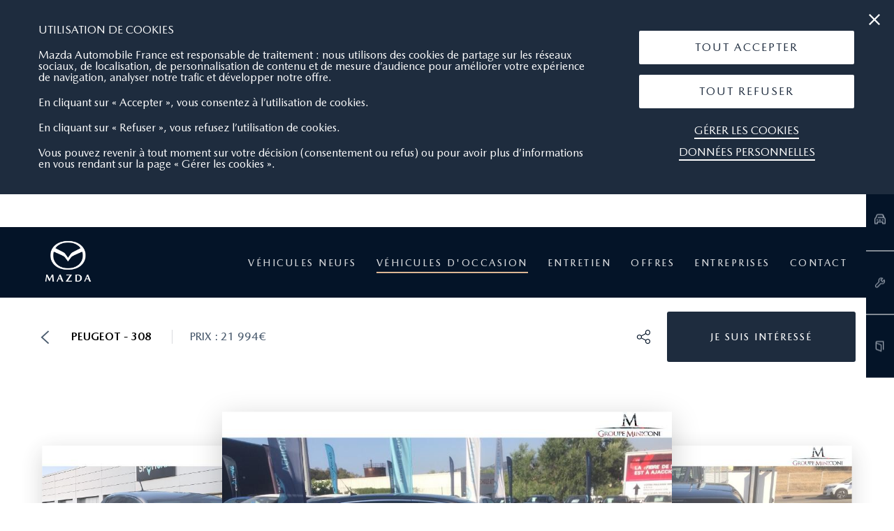

--- FILE ---
content_type: text/html; charset=UTF-8
request_url: https://ajaccio.mazda.fr/occasions/20050-210720223-peugeot-308
body_size: 10055
content:
<!DOCTYPE html>
<html lang="fr">
<head>
    <meta charset="UTF-8">
    <meta name="viewport"
          content="width=device-width, user-scalable=yes, initial-scale=1.0, maximum-scale=5, minimum-scale=1.0">
    <meta http-equiv="X-UA-Compatible" content="ie=edge">
    <meta name="robots" content="index, follow">

    
    <title>PEUGEOT 308 d'occasion à AJACCIO</title>
    <meta name="description" content="    Découvrez la finition et les options du véhicule PEUGEOT 308 : l'essayer, c'est l'adopter !
">
    <meta name="keywords" content="    Occasion peugeot - 308
">

            <link rel="stylesheet" href="/build/front.b6814e1c.css">
        <link rel="stylesheet" href="/build/app.7ce0072e.css">
        <link rel="shortcut icon" type="image/png" href="/img/front/faviconMazda.ico">

    <!-- Google tag (gtag.js) -->
    <script async src="https://www.googletagmanager.com/gtag/js?id=G-4CQVLVQ1BQ"></script>

    <script> window.dataLayer = window.dataLayer || []; function gtag(){dataLayer.push(arguments);} gtag('js', new Date()); gtag('config', 'G-4CQVLVQ1BQ'); </script>
    <!-- End Google tag (gtag.js) -->

            <!-- Google Tag Manager -->
        <script>

          function getCookie(cname) {
            var name = cname + "=";
            var ca = document.cookie.split(';');
            for(var i = 0; i < ca.length; i++) {
              var c = ca[i];
              while (c.charAt(0) == ' ') {
                c = c.substring(1);
              }
              if (c.indexOf(name) == 0) {
                return c.substring(name.length, c.length);
              }
            }
            return "";
          }

        function startTagManager() {

            // si le cookie est à true activer la mesure d'audiance
              console.log('eu-consent-gtm : '+getCookie('eu-consent-gtm'));
              console.log('eu-consent-ga : '+getCookie('eu-consent-ga'));
            if (getCookie('eu-consent-gtm') === "true" || getCookie('eu-consent-gtm') === undefined ) {

                                    (function(w,d,s,l,i){w[l]=w[l]||[];w[l].push({'gtm.start':
                            new Date().getTime(),event:'gtm.js'});var f=d.getElementsByTagName(s)[0],
                        j=d.createElement(s),dl=l!='dataLayer'?'&l='+l:'';j.async=true;j.src=
                        'https://www.googletagmanager.com/gtm.js?id='+i+dl;f.parentNode.insertBefore(j,f);
                    })(window,document,'script','dataLayer','GTM-N4BHWR6');
                
                                    (function(w,d,s,l,i){w[l]=w[l]||[];w[l].push({'gtm.start':
                            new Date().getTime(),event:'gtm.js'});var f=d.getElementsByTagName(s)[0],
                        j=d.createElement(s),dl=l!='dataLayer'?'&l='+l:'';j.async=true;j.src=
                        'https://www.googletagmanager.com/gtm.js?id='+i+dl;f.parentNode.insertBefore(j,f);
                    })(window,document,'script','dataLayer','GTM-NCMZWB3');
                
                
                
            }
          }
          startTagManager()

        </script>
        <!-- End Google Tag Manager -->

        <!-- Open Graph meta -->
    <meta property="og:title" content="PEUGEOT 308 d'occasion à AJACCIO">
    <meta property="og:type" content="Véhicule">
            <meta property="og:image" content="/uploads/ct20c1_210720223_01_hd.jpg">
        <meta property="og:description" content="Découvrez la finition et les options du véhicule PEUGEOT 308 : l'essayer, c'est l'adopter !">
    <meta property="og:site_name" content="Concessionnaire Mazda">
    <!-- Twitter Card meta -->
    <meta name="twitter:title" content="PEUGEOT 308 d'occasion à AJACCIO">
    <meta name="twitter:description" content="Découvrez la finition et les options du véhicule PEUGEOT 308 : l'essayer, c'est l'adopter !">
    </head>

<body data-domain="ajaccio" class="front_concession detail_vehicule_occasion">
    <!-- Google Tag Manager (noscript) -->
    <noscript><iframe src="https://www.googletagmanager.com/ns.html?id=GTM-N4BHWR6"
                      height="0" width="0" style="display:none;visibility:hidden" title="GTM"></iframe></noscript>
    <!-- End Google Tag Manager (noscript) -->

    <!-- Google Tag Manager (noscript) -->
    <noscript><iframe src="https://www.googletagmanager.com/ns.html?id=GTM-NCMZWB3"
                      height="0" width="0" style="display:none;visibility:hidden" title="GTM"></iframe></noscript>
    <!-- End Google Tag Manager (noscript) -->



<div class="cookies">
    <div class="cookies__close"><i class="icon-close-button"></i></div>
    <div class="cookies_content">
        <div class="txt">
            <p class="cookies__title">Utilisation de cookies</p>
            <p>
                Mazda Automobile France est responsable de traitement : nous utilisons des cookies de partage sur les réseaux sociaux, de localisation, de personnalisation de contenu et de mesure d’audience pour améliorer votre expérience de navigation, analyser notre trafic et développer notre offre.
			</p>
			<p>
                En cliquant sur « Accepter », vous consentez à l’utilisation de cookies.
			</p>
			<p>
                En cliquant sur « Refuser », vous refusez l’utilisation de cookies.
			</p>
			<p>
                Vous pouvez revenir à tout moment sur votre décision (consentement ou refus) ou pour avoir plus d’informations en vous rendant sur la page « Gérer les cookies ».
                            </p>
        </div>
        <div class="btn_content">
            <div class="btn_animate white btn_cookie btn-all-accept" role="button" tabindex="0"  aria-label="Tout accepter les cookies">
                <a href="#">Tout Accepter</a>
            </div>
            <div class="btn_animate white btn_cookie btn-all-refuse" role="button" tabindex="0"  aria-label="Tout Refuser les cookies">
                <a href="#">Tout Refuser</a>
            </div>
            <div class="link_white_underline">
                <a href="/gestion-des-cookies">Gérer les cookies</a>
            </div>
            <div class="link_white_underline">
                <a href="/donnees-personnelles">Données personnelles</a>
            </div>
        </div>
        <div class="clear"></div>
    </div>
</div>

<div class="white_bar " role="banner">
    <div class="white_bar_content">
        <div class="wb_content_l
                        google        ">
            <span>MAZDA AJACCIO NORD AUTOMOBILES</span>

            <div id="score" class="">
                                    <a id="google-rater" href="http://search.google.com/local/reviews?placeid=ChIJo8G6M69r2hIR5I4ZGaese-Y" target="_blank" >
                        <div id="rate">3.3/5</div>
                        <div id="rater" data-note="3.3"></div>
                        <div id="nb-avis">3 avis</div>
                    </a>
                            </div>
        </div>

        <div class="wb_content_r">
                            <a href="tel:04 95 10 51 54" class="tel mobile" aria-label="Téléphone mobile 04 95 10 51 54" aria-hidden="true" tabindex="-1">
                    <span class="icon-icons-11"></span> NOUS CONTACTER
                </a>
                <a href="tel:04 95 10 51 54" class="tel desktop" aria-label="Téléphone fixe 04 95 10 51 54">
                    04 95 10 51 54<span class="icon-icons-11"></span>
                </a>
                        <div class="sep">
                |            </div>
            <a href="#" class="where" role="link" tabindex="0">
                OÙ NOUS TROUVER<span class="icon-icons-10"></span>
            </a>
        </div>
        <div class="ont">
                            <span class="name">MAZDA AJACCIO NORD AUTOMOBILES</span>
                                        <span class="adress">ROUTE DE MEZZAVIA, POLE DU SUARTELLO<br>20090 AJACCIO</span>
                                        <span class="tel">04 95 10 51 54</span>
                                        <span class="mail"><a href="mailto:anthony.benedetti@mazda-ajaccio.fr">anthony.benedetti@mazda-ajaccio.fr</a></span>
            
                                                <span class="closec clock"><span class="title-hour concession">Vente : </span><span class="icon-icons-07"></span><span class="txt-clock">Fermé <span class="detail_ouverture">(ouvre à 9:00)</span>.</span></span>
                            
                                                <span class="closec clock"><span class="title-hour sav">Après-vente : </span><span class="icon-icons-07"></span><span class="txt-clock">Fermé <span class="detail_ouverture">(ouvre lundi à 8:00)</span>.</span></span>
                            
            <div class="btn_animate white">
                                    <a href="/faire-un-essai/">Réserver un essai</a>
                            </div>
        </div>
    </div>
</div>
<script src="/build/runtime.fee6d0ed.js" defer></script><script src="/build/white_bar.41941057.js" defer></script>

    <div class="header">
    <div class="header_content">
        <a href="/" class="logo">
            <img src="/img/bo/logo_mazda_bo.png" alt="Mazda" />
        </a>
        <div class="nom_concessionnaire">
            MAZDA AJACCIO NORD AUTOMOBILES
        </div>
        <ul class="menu_ul" role="navigation">
            <li>                <a id="menu-vn" class=" desktop_menu" href="/gamme/">
                    Véhicules neufs
                    <span class="icon-fleche_d"></span>
                </a>
                <a class="mobile_menu ouverture_menu_mobile" href="#">
                    Véhicules neufs
                    <span class="icon-fleche_d"></span>
                </a>
                <ul class="sous_menu_mobile">
                    <li><a href="/gamme/" aria-label="Menu mobile - La gamme">La gamme</a></li>
                    <li><a href="https://shop.mazda.fr/concessionnaire/mazda-ajaccio?utm_source=SitesCE&amp;utm_medium=MenuStockVN&amp;utm_campaign=maf_osp_fr" aria-label="Menu mobile - Notre stock">Notre stock</a></li>
                                                        <li>
            <a
                    href="/neufs/p/5-e-skyactiv-x"

            >
                e-SKYACTIV X
            </a>
        </li>
                <li>
            <a
                    href="/neufs/p/6-motorisation-hybride"

            >
                Motorisation Hybride
            </a>
        </li>
            
                                    </ul>
            </li>
            <li>                <a id="menu-vo" class="active desktop_menu" href="/occasions/">
                    Véhicules d&#039;occasion
                </a>
                                    <a class="mobile_menu ouverture_menu_mobile" href="#">
                        Véhicules d&#039;occasion
                        <span class="icon-fleche_d"></span>
                    </a>
                     <ul class="sous_menu_mobile">
                         <li>
                             <a href="/occasions/" aria-label="Menu mobile - Tous les véhicules">Tous les véhicules</a>
                         </li>
                                        <li>
            <a
                    href="/occasions/p/123-mazda-occasions-premium"

            >
                Mazda Occasions Premium
            </a>
        </li>
    
                     </ul>
                            </li>
            <li>                <a id="menu-entretien" class="  desktop_menu" href="/entretien/nos_services">
                    Entretien
                    <span class="icon-fleche_d"></span>
                </a>
                <a class="mobile_menu ouverture_menu_mobile" href="#">
                    Entretien
                    <span class="icon-fleche_d"></span>
                </a>
                <ul class="sous_menu_mobile">
                    <li><a href="/entretien/nos_services" aria-label="Menu mobile - Nos services">Nos services</a></li>
                    <li><a href="/entretien/conseils_d_entretien" aria-label="Menu mobile - Conseils d'entretien">Conseils d'entretien</a></li>
                                                        <li>
            <a
                    href="/entretien/10-mazda-assistance"

            >
                MAZDA ASSISTANCE
            </a>
        </li>
                <li>
            <a
                    href="/entretien/381-notre-vision-environnementale"

            >
                Notre vision environnementale
            </a>
        </li>
    
                                    </ul>
            </li>
            <li>                <a id="menu-financement" class=" desktop_menu" href="/offre/particulier">
                    Offres
                    <span class="icon-fleche_d"></span>
                </a>
                <a class="mobile_menu ouverture_menu_mobile" href="#">
                    Offres
                    <span class="icon-fleche_d"></span>
                </a>
                <ul class="sous_menu_mobile">
                    <li><a href="/offre/particulier" aria-label="Menu mobile - Nos offres">Nos offres particuliers</a></li>
                    <li><a href="/financement/financement_et_location" aria-label="Menu mobile - Financement">Financement et location</a></li>
                                                    
                                    </ul>
            </li>
            <li>                <a id="menu-entreprises" class=" desktop_menu" href="/offre/professionnel">
                    Entreprises
                    <span class="icon-fleche_d"></span>
                </a>
                <a class="mobile_menu ouverture_menu_mobile" href="#">
                    Entreprises
                    <span class="icon-fleche_d"></span>
                </a>
                <ul class="sous_menu_mobile">
                    <li><a href="/offre/professionnel" aria-label="Menu mobile - Offres entreprise">Nos offres entreprises</a></li>
                    <li><a href="/entreprises/financement_et_location" aria-label="Menu mobile - Financement entreprise">Financement et location</a></li>
                                    </ul>
            </li>
            <li class="no-border">                <a id="menu-contact" class=" desktop_menu" href="/contact/">
                    Contact
                </a>
                                    <a class="mobile_menu ouverture_menu_mobile" href="/contact/">
                        Contact
                    </a>
                            </li>

            <li class="sticky"><a href="/faire-un-essai/"><span class="icon icon-icons-01"></span>Faire un essai</a></li>

                        <li class="sticky"><a href="https://www.mazda.fr/configurateur/"><span class="icon icon-icons-02"></span>Configurer</a></li>
                                    <li class="sticky no-border"><a href="/brochures/"><span class="icon icon-icons-05"></span>Télécharger brochures</a></li>
            <li class="rater-mobile">
                <div class="wb_content_l
                                google">
                    <span>MAZDA AJACCIO NORD AUTOMOBILES</span>
                    <div id="score-mb" class="">
                                                    <div id="google-rater-mb">
                                <div id="rater-mobile" data-note="3.3"></div>
                                <div id="nb-avis-mb">3 avis</div>
                                <div class="ont-avis">
                                                                            <p>Lin Pie</p>
                                        <p>1</p>
                                        <p>Bad service and unprofessional. I was assured that everything was fine even though the car had not been repaired. The problem, of course, soon reappeared.</p>
                                        <p>31/08/2021</p>
                                                                            <p>Pierre BONNEFONS</p>
                                        <p>5</p>
                                        <p>Always on top ... thank you</p>
                                        <p>27/01/2021</p>
                                                                            <p>Rasheed Hendricks</p>
                                        <p>4</p>
                                        <p></p>
                                        <p>19/09/2019</p>
                                                                    </div>
                            </div>
                                            </div>
                </div>
            </li>
        </ul>

        <div class="menu_burger" role="navigation">
            <a href="#" aria-label="Menu mobile"><i></i></a>
        </div>
    </div>
</div>
<script src="/build/menu_burger.34f3ae87.js" defer></script>

<main class="content_front" role="main">
                <div class="bloc-outil">
    <div class="open active" arial-label="Voir les raccourcis">
        <span class="icon-icons-09"></span>
        <span class="icon-icons-091"></span>
    </div>
    <a href="/faire-un-essai/" class="outil">
        <span class="icon icon-icons-01"></span>
        <span class="title">Faire<br>un essai</span>
    </a>
        <a target="_blank" href="https://www.mazda.fr/configurateur/?utm_source=SitesCE&utm_medium=StickyRemote" class="outil">
        <span class="icon icon-icons-02"></span>
        <span class="title">Configurer</span>
    </a>
    
    <a href="https://service.mazda.fr/identify-vehicle/?mmeNsc=MAF&launchType=dealer&cid=mazda&mmeDealerId=20050" class="outil">
        <span class="icon icon-icons-03"></span>
        <span class="title">RDV<br>Atelier</span>
    </a>

    
    <a href="/brochures/" class="outil">
        <span class="icon icon-icons-05"></span>
        <span class="title">Télécharger<br>brochures</span>
    </a>
</div>
<script src="/build/sticky_bar.0696ad89.js" defer></script>

            <div class="page-vehicule">

        <div class="detail_vehicule">
            <div class="detail_vehicule__header">
                <div class="detail_vehicule__header--block">
                    <div class="container">
                        <div id="loadingAjax">
                            <p>Chargement</p>
                            <div>
                                <div class="typing_loader"></div>
                            </div>
                        </div>
                        <div class="left">
                            <div class="returnBack">
                                <a href="" aria-label="Retour" role="button"> <i
                                            class="icon-fleche_g"></i></a>
                                <p>peugeot
                                    - 308</p>
                            </div>
                            <p>Prix : 21 994€</p>
                        </div>
                        <div class="right">
                            <div class="vehicule_share">
                                <div class="vehicule_share__icons">
                                    <div class="actionSocial">
                                        <i class="icon-share"></i>
                                        <div class="vehicule_share__social">
                                            <div>
                                                <a target="_blank" href="http://www.facebook.com/sharer/sharer.php?u=http://ajaccio.mazda.fr/occasions/20050-210720223-peugeot-308" class="vehicule_share__social--block" aria-label="Partager sur Facebook">
                                                    <i class="icon-icons-20"></i>
                                                </a>
                                                <a target="_blank" href="https://twitter.com/share?url=http://ajaccio.mazda.fr/occasions/20050-210720223-peugeot-308" class="vehicule_share__social--block" aria-label="Partager sur Twitter">
                                                    <i class="icon-icons-21"></i>
                                                </a>
                                                <a href="mailto:?Subject=PEUGEOT 308 d'occasion à AJACCIO&amp;Body=Découvrez la finition et les options du véhicule PEUGEOT 308 : l'essayer, c'est l'adopter !%0D%0Ahttp://ajaccio.mazda.fr/occasions/20050-210720223-peugeot-308" class="vehicule_share__social--block" aria-label="Partager par email">
                                                    <i class="icon-envelop"></i>
                                                </a>
                                            </div>
                                        </div>
                                    </div>
                                </div>
                                <a href="#" class="buttonBgBlack" id="btnIntesrest" role="button">
                                    <span>Je suis intéressé</span>
                                </a>
                            </div>
                        </div>
                    </div>
                </div>
            </div>
                                    <div class="detail_vehicule__slider">
                <div class="container">
                    <div class="slider-container">
                        <div class="slider-content">
                                                                                 <div class="slider-single">
                                <img class="slider-single-image" src="/uploads/ct20c1_210720223_01_hd.jpg" alt="peugeot - Visuel 0" role="img" />
                            </div>
                                                                                                            <div class="slider-single">
                                <img class="slider-single-image" src="/uploads/ct20c1_210720223_02_hd.jpg" alt="peugeot - Visuel 1" role="img" />
                            </div>
                                                                                                            <div class="slider-single">
                                <img class="slider-single-image" src="/uploads/ct20c1_210720223_03_hd.jpg" alt="peugeot - Visuel 2" role="img" />
                            </div>
                                                                                                            <div class="slider-single">
                                <img class="slider-single-image" src="/uploads/ct20c1_210720223_04_hd.jpg" alt="peugeot - Visuel 3" role="img" />
                            </div>
                                                                                                            <div class="slider-single">
                                <img class="slider-single-image" src="/uploads/ct20c1_210720223_05_hd.jpg" alt="peugeot - Visuel 4" role="img" />
                            </div>
                                                                                                            <div class="slider-single">
                                <img class="slider-single-image" src="/uploads/ct20c1_210720223_06_hd.jpg" alt="peugeot - Visuel 5" role="img" />
                            </div>
                                                                                                            <div class="slider-single">
                                <img class="slider-single-image" src="/uploads/ct20c1_210720223_07_hd.jpg" alt="peugeot - Visuel 6" role="img" />
                            </div>
                                                                                                            <div class="slider-single">
                                <img class="slider-single-image" src="/uploads/ct20c1_210720223_08_hd.jpg" alt="peugeot - Visuel 7" role="img" />
                            </div>
                                                                                                            <div class="slider-single">
                                <img class="slider-single-image" src="/uploads/ct20c1_210720223_09_hd.jpg" alt="peugeot - Visuel 8" role="img" />
                            </div>
                                                                                                            <div class="slider-single">
                                <img class="slider-single-image" src="/uploads/ct20c1_210720223_10_hd.jpg" alt="peugeot - Visuel 9" role="img" />
                            </div>
                                                                                                            <div class="slider-single">
                                <img class="slider-single-image" src="/uploads/ct20c1_210720223_11_hd.jpg" alt="peugeot - Visuel 10" role="img" />
                            </div>
                                                                                                            <div class="slider-single">
                                <img class="slider-single-image" src="/uploads/ct20c1_210720223_12_hd.jpg" alt="peugeot - Visuel 11" role="img" />
                            </div>
                                                                                                            <div class="slider-single">
                                <img class="slider-single-image" src="/uploads/ct20c1_210720223_13_hd.jpg" alt="peugeot - Visuel 12" role="img" />
                            </div>
                                                                                                            <div class="slider-single">
                                <img class="slider-single-image" src="/uploads/ct20c1_210720223_14_hd.jpg" alt="peugeot - Visuel 13" role="img" />
                            </div>
                                                                                                            <div class="slider-single">
                                <img class="slider-single-image" src="/uploads/ct20c1_210720223_15_hd.jpg" alt="peugeot - Visuel 14" role="img" />
                            </div>
                                                                                                            <div class="slider-single">
                                <img class="slider-single-image" src="/uploads/ct20c1_210720223_16_hd.jpg" alt="peugeot - Visuel 15" role="img" />
                            </div>
                                                                                                            <div class="slider-single">
                                <img class="slider-single-image" src="/uploads/ct20c1_210720223_17_hd.jpg" alt="peugeot - Visuel 16" role="img" />
                            </div>
                                                                                                            <div class="slider-single">
                                <img class="slider-single-image" src="/uploads/ct20c1_210720223_18_hd.jpg" alt="peugeot - Visuel 17" role="img" />
                            </div>
                                                                                                            <div class="slider-single">
                                <img class="slider-single-image" src="/uploads/ct20c1_210720223_19_hd.jpg" alt="peugeot - Visuel 18" role="img" />
                            </div>
                                                                                                            <div class="slider-single">
                                <img class="slider-single-image" src="/uploads/ct20c1_210720223_20_hd.jpg" alt="peugeot - Visuel 19" role="img" />
                            </div>
                                                                            </div>
                    </div>
                </div>
            </div>
                        <div class="detail_vehicule__info">
                <div class="container">
                                        <div class="vehicule_share">
                        <div class="vehicule_share__icons">
                            <div class="addFavoris mobile">
                                <label for="favorisMobile-56416">
                                                                        <input type="checkbox" id="favorisMobile-56416" >
                                    <span></span>
                                </label>
                            </div>
                            <div class="actionSocial">
                                <i class="icon-share"></i>
                                <div class="vehicule_share__social">
                                    <div>
                                        <a target="_blank" href="http://www.facebook.com/sharer/sharer.php?u=http://ajaccio.mazda.fr/occasions/20050-210720223-peugeot-308" class="vehicule_share__social--block" aria-label="Partager sur Facebook">
                                            <i class="icon-icons-20"></i>
                                        </a>
                                        <a target="_blank" href="https://twitter.com/share?url=http://ajaccio.mazda.fr/occasions/20050-210720223-peugeot-308" class="vehicule_share__social--block" aria-label="Partager sur Twitter">
                                            <i class="icon-icons-21"></i>
                                        </a>
                                        <a href="mailto:?Subject=PEUGEOT 308 d'occasion à AJACCIO&amp;Body=Découvrez la finition et les options du véhicule PEUGEOT 308 : l'essayer, c'est l'adopter !%0D%0Ahttp://ajaccio.mazda.fr/occasions/20050-210720223-peugeot-308" class="vehicule_share__social--block" aria-label="Partager par email">
                                            <i class="icon-envelop"></i>
                                        </a>
                                    </div>
                                </div>
                            </div>
                        </div>
                        <p class="buttonBgBlack" id="btnIntesrest2" role="button">
                            <span>Je suis intéressé</span>
                        </p>
                    </div>
                    <h1 class="detail_vehicule__info--title"> peugeot
                        - 308</h1>
                    <span class="detail_vehicule__info--finition">1.2 puretech 130ch e6.3 s&amp;s tech edition eat8</span>
                    <div class="detail_vehicule__info--description">
                        <div class="detail_vehicule__info--column">

                            <div class="detail_vehicule__info--row">
                                <div class="left">
                                    <h3>Couleur</h3>
                                </div>
                                <div class="right">
                                                                            <p class="NC">NC</p>
                                                                    </div>
                            </div>


                            <div class="detail_vehicule__info--row">
                                <div class="left">
                                    <h3>Motorisation</h3>
                                </div>
                                <div class="right">
                                                                            <p>130 ch</p>
                                                                    </div>
                            </div>
                            <div class="detail_vehicule__info--row">
                                <div class="left">
                                    <h3>Carburant</h3>
                                </div>
                                <div class="right">
                                                                            <p>essence</p>
                                                                    </div>
                            </div>
                            <div class="detail_vehicule__info--row">
                                <div class="left">
                                    <h3>Transmission</h3>
                                </div>
                                <div class="right">
                                                                            <p>automatique</p>
                                                                    </div>
                            </div>
                        </div>
                        <div class="detail_vehicule__info--column">
                            <div class="detail_vehicule__info--row">
                                <div class="left">
                                    <h3>Catégorie</h3>
                                </div>
                                <div class="right">
                                                                            <p>berline</p>
                                                                    </div>
                            </div>
                            <div class="detail_vehicule__info--row consommation">
                                <div class="left">
                                    <h3>Consommation</h3>
                                </div>
                                                                <div class="detail_vehicule__info--subrow">
                                    <div class="left">
                                        <h3>Emission de CO<sub>2</sub><sup>*</sup></h3>
                                    </div>
                                    <div class="right">
                                                                                    <p class="NC">NC</p>
                                                                            </div>
                                </div>
                                <p class="emissionco2"><sup>*</sup>Consommations et émissions homologuées en WLTP (règlement 2018/1832)</p>
                            </div>
                            <div class="detail_vehicule__info--row">

                                <div class="detail_vehicule__info--subrow dateKm">
                                    <div class="left">
                                        <h3>Année</h3>
                                    </div>
                                    <div class="right">
                                                                                    <p>2020</p>
                                                                            </div>
                                </div>

                                <div class="detail_vehicule__info--subrow dateKm">
                                    <div class="left">
                                        <h3>Kilométrage</h3>
                                    </div>
                                    <div class="right">
                                                                                    <p>42644 km</p>
                                                                            </div>
                                </div>
                            </div>
                        </div>
                        <div class="detail_vehicule__info--column">

                            <div class="detail_vehicule__info--row prix">
                                <div class="left">
                                                                            <h3>Prix : <span
                                                    class="prix">21 994 €</span>
                                        </h3>
                                                                    </div>
                            </div>
                                                    </div>
                        <div class="detail_vehicule__toggle">
                                                                                        <div class="detail_vehicule__toggle--block">
                                    <div class="detail_vehicule__toggle--block--title">
                                        <h3>équipements</h3>
                                        <div class="moreLess">
                                            <span class="moreLess__stick"></span>
                                            <span class="moreLess__stick"></span>
                                        </div>
                                    </div>
                                    <div class="detail_vehicule__toggle--block--content equipment" >
                                                                                    <div>
                                                <p>6 haut parleurs</p>
                                            </div>
                                                                                    <div>
                                                <p>abs</p>
                                            </div>
                                                                                    <div>
                                                <p>accoudoir central av avec rangement</p>
                                            </div>
                                                                                    <div>
                                                <p>afil</p>
                                            </div>
                                                                                    <div>
                                                <p>aide au démarrage en côte</p>
                                            </div>
                                                                                    <div>
                                                <p>aide au freinage d&#039;urgence</p>
                                            </div>
                                                                                    <div>
                                                <p>airbag conducteur</p>
                                            </div>
                                                                                    <div>
                                                <p>airbag passager</p>
                                            </div>
                                                                                    <div>
                                                <p>airbag passager déconnectable</p>
                                            </div>
                                                                                    <div>
                                                <p>airbags latéraux avant</p>
                                            </div>
                                                                                    <div>
                                                <p>airbags rideaux av et ar</p>
                                            </div>
                                                                                    <div>
                                                <p>antibrouillard halogènes</p>
                                            </div>
                                                                                    <div>
                                                <p>appui-tête conducteur réglable hauteur</p>
                                            </div>
                                                                                    <div>
                                                <p>appui-tête passager réglable en hauteur</p>
                                            </div>
                                                                                    <div>
                                                <p>arrêt et redémarrage auto. du moteur</p>
                                            </div>
                                                                                    <div>
                                                <p>bacs de portes avant</p>
                                            </div>
                                                                                    <div>
                                                <p>banquette 1/3-2/3</p>
                                            </div>
                                                                                    <div>
                                                <p>banquette ar rabattable</p>
                                            </div>
                                                                                    <div>
                                                <p>banquette arrière 3 places</p>
                                            </div>
                                                                                    <div>
                                                <p>becquet arrière</p>
                                            </div>
                                                                                    <div>
                                                <p>boite à gants éclairée et réfrigérable</p>
                                            </div>
                                                                                    <div>
                                                <p>boucliers av et ar couleur caisse</p>
                                            </div>
                                                                                    <div>
                                                <p>capteur de luminosité</p>
                                            </div>
                                                                                    <div>
                                                <p>capteur de pluie</p>
                                            </div>
                                                                                    <div>
                                                <p>ceinture de vitrage chromée</p>
                                            </div>
                                                                                    <div>
                                                <p>ceintures avant ajustables en hauteur</p>
                                            </div>
                                                                                    <div>
                                                <p>clim automatique bi-zones</p>
                                            </div>
                                                                                    <div>
                                                <p>commandes du système audio au volant</p>
                                            </div>
                                                                                    <div>
                                                <p>démarrage sans clé</p>
                                            </div>
                                                                                    <div>
                                                <p>détecteur de sous-gonflage</p>
                                            </div>
                                                                                    <div>
                                                <p>eclairage au sol</p>
                                            </div>
                                                                                    <div>
                                                <p>ecran tactile</p>
                                            </div>
                                                                                    <div>
                                                <p>esp</p>
                                            </div>
                                                                                    <div>
                                                <p>feux arrière à led</p>
                                            </div>
                                                                                    <div>
                                                <p>feux de freinage d&#039;urgence</p>
                                            </div>
                                                                                    <div>
                                                <p>feux de jour</p>
                                            </div>
                                                                                    <div>
                                                <p>filtre à pollen</p>
                                            </div>
                                                                                    <div>
                                                <p>follow me home</p>
                                            </div>
                                                                                    <div>
                                                <p>fonction &#039;mirror screen&#039;</p>
                                            </div>
                                                                                    <div>
                                                <p>fonction mp3</p>
                                            </div>
                                                                                    <div>
                                                <p>frein à main en cuir</p>
                                            </div>
                                                                                    <div>
                                                <p>guidage pour manoeuvre de stationnement</p>
                                            </div>
                                                                                    <div>
                                                <p>indicateur de limitation de vitesse</p>
                                            </div>
                                                                                    <div>
                                                <p>jantes alu</p>
                                            </div>
                                                                                    <div>
                                                <p>kit mains-libres bluetooth</p>
                                            </div>
                                                                                    <div>
                                                <p>limiteur de vitesse</p>
                                            </div>
                                                                            </div>
                                </div>
                                                                                </div>

                                            </div>

                    <div style="font-size: 14px;font-style: italic;color: #6c6c6c;">
                        <br>
                                                    <p></p>
                                                <br>
                    </div>

                </div>
            </div>
        </div>

                    <div class="block-contact" id="block-contact">
    <div class="container">
        <h2>Contactez nos équipes</h2>
        <div class="block-contact__rows">
            <div class="block-contact__row">
                <div class="left">
                    <p class="block-contact__row--title">Equipe de vente</p>
                </div>
                <div class="right">
                    <a href="tel:04 95 10 51 54" class="block-contact__row--link">
                        <span>04 95 10 51 54</span>
                        <i class="icon-icons-11"></i>
                    </a>
                                    </div>
            </div>
                            <div class="block-contact__row">
                    <div class="left">
                        <p class="block-contact__row--title">Equipe après-vente</p>
                    </div>
                    <div class="right">
                        <a href="tel:04 95 10 51 56" class="block-contact__row--link">
                            <span>04 95 10 51 56</span>
                            <i class="icon-icons-11"></i>
                        </a>
                                            </div>
                </div>
                    </div>
        <div id="reserve-essai">
            <h2>Réservez un essai</h2>
            <div class="block-contact__form">
                <form method="post" action="/form/essai" data-parsley-validate="">
                    <div class="block-contact__form--row">
                        <div class="block-contact__form--block bloc-full">
                                                    </div>
                        <div class="block-contact__form--block">
                            <label for="name">Nom*</label>
                            <input type="text" id="name" name="name" required="required" maxlength="100" pattern=".{2,}" />
                        </div>
                        <div class="block-contact__form--block">
                            <label for="firstname">Prénom*</label>
                            <input type="text" id="firstname" name="firstname" required="required" maxlength="100" pattern=".{2,}" />
                        </div>
                        <div class="block-contact__form--block">
                            <label for="phone">Numéro de téléphone*</label>
                            <input type="text" id="phone" name="phone" required="required" data-parsley-pattern="^(0)[0-9](\d{2}){4}$" data-parsley-error-message="Cette valeur n&#039;est pas un numéro valide." />
                        </div>
                        <div class="block-contact__form--block">
                            <label for="email">Email*</label>
                            <input type="email" id="email" name="email" required="required" data-parsley-type="email" />
                        </div>
                    </div>
                    <div class="fields-required-essai">
                        *champs obligatoires
                    </div>
                    <div class="text_rules">
                        <p>En validant le formulaire, j’accepte d’être contacté(e) dans le cadre de cette offre d'essai par Mazda Automobiles France et son réseau de Concessionnaires agréés situé en France par téléphone ou par email. <a href="/donnees-personnelles">Cliquez ici</a> pour consulter notre politique de confidentialité.</p>
                        <p>J’accepte d’être contacté(e) ultérieurement par Mazda Automobiles France et son réseau de Concessionnaires agréés situé en France à des fins d’enquête ou d’information sur les nouveaux produits ainsi que sur les offres du moment par :</p>
                    </div>
                    <div class="text_rules" style="display:none">
                        <span>Je souhaite être contacté par : </span>
                    </div>
                    <div class="block-contact__form--row">
                        <div class="block-contact__form--blockCheckbox" style="display:none">
                            <div class="essai-checkbox">
                                <div class="input-checkbox">
                                    <input type="checkbox" id="contactEmail" name="contactEmail" disabled="disabled" value="1" />
                                    <label for="contactEmail">Email</label>
                                </div>
                                <div class="input-checkbox">
                                    <input type="checkbox" id="contactPhone" name="contactPhone" disabled="disabled" value="1" />
                                    <label for="contactPhone">Téléphone</label>
                                </div>

                                <div class="input-checkbox">
                                    <input type="hidden" id="contactNewsletter" name="contactNewsletter" />
                                    <label for="contactNewsletter">Newsletter</label>
                                </div>

                                <input type="hidden" id="model" name="model" value="308" />
                                <input type="hidden" id="url" name="url" value="http://ajaccio.mazda.fr/occasions/20050-210720223-peugeot-308" />
                                <input type="hidden" id="dealer" name="dealer" value="ajaccio" />
                            </div>
                            <div class="text-extra">
                                <p>A l’occasion de chaque contact je disposerai de la faculté de mettre fin à toute communication.</p>
                            </div>
                        </div>
                        <div class="block-contact__form--block">
                        </div>
                        <script src="https://www.google.com/recaptcha/api.js" async defer></script>

<div class="g-recaptcha" data-sitekey="6Lf7cqgUAAAAAEdbIh18dHBCVdwwtUk5NqeQ3v8j"></div>
                    </div>

                    <div class="block-contact__form--row">
                        <div class="buttonBgBlack">
                            <input type="submit" name="envoyer" value="Envoyer" role="button" aria-label="Envoyer">
                        </div>
                    </div>
                    <div class="block-contact__form--row infoData">
                        <p>Nous avons besoin de vos coordonnées personnelles pour donner suite à votre demande. <a href="/donnees-personnelles">Cliquez ici</a> pour consulter notre politique de confidentialité. Ce formulaire nous permet de recueillir des données personnelles aux seules fins de répondre à votre demande et pour vous offrir une expérience client positive. Mazda respecte la confidentialité de vos données et s’engage à ne pas les vendre à qui que ce soit.</p>
                        <br>
                        <p>Pour rester informé(e) des actualités, événements et offres Mazda, merci de préciser votre mode de communication préféré. Vos données peuvent être communiquées aux concessionnaires et filiales Mazda dans le but de vous tenir informé(e) des actualités, événements exclusifs, produits et services Mazda susceptibles de vous intéresser.</p>
                    </div>
                    <input type="hidden" name="csrf-token-field" value="0a5d1059de.yaIg9ZqG5IeirBZzswMjUyf38HEfxDMW61N37obaY4A.v8tEu_bHnebY-EVe-mVtJ1TFnRdlp3VPrgw8t8qZGu_59VPEzbC-9pDEeQ">
                    <div style="display:none">
                        <input type="hidden" id="dealer2contact" name="dealer2contact" disabled="disabled" />
                    </div>
                    <input type="hidden" id="hasCarlabLink" name="hasCarlabLink" /><input type="hidden" id="_token" name="_token" value="0.QAxeFblJUDxhKfvPGPXTmonRUMbfIVux5nfdf8i6csQ.NWo6LP0nGHUiZZCkaoCn7su1M_GpdAjutxquJ5r4R_0mXgkm_wZocy9jog" /></form>
                                </div>


        </div>
    </div>
</div>
            <div class="block-vehicules-interest">
    <div class="container">
        <h2>Les autres véhicules pouvant vous intéresser</h2>
        <div class="block-vehicules-interest__listing">
                                                
<div class="block-listing-vehicule">
            <a href="/occasions/20050-1404202301-mazda-nouveau-mazda-cx-30" title="En savoir plus sur MAZDA CX-30">
                        <div class="block-listing-vehicule__img">

                                    <div class="block-listing-vehicule__img--thumb"
                         >
                        <img src="/uploads/ct20c1_1404202301_01_hd.jpg" alt="En savoir plus sur MAZDA CX-30" role="none">
                    </div>
                            </div>
            <div class="block-listing-vehicule__infos">
                
                                                                                
                <div class="block-listing-vehicule__infos--description">
                                            <p class="block-listing-vehicule__infos--title">mazda
                            - MAZDA CX-30 </p>
                                        <p class="block-listing-vehicule__infos--finition">2.0 e-skyactiv-x m-hybrid 186ch homura bva 2022</p>
                                            <p class="block-listing-vehicule__infos--AKC">
                            <span class="block-listing-vehicule__infos--annee">2023</span>
                            <span class="block-listing-vehicule__infos--kilo">5 km</span>
                            <span class="block-listing-vehicule__infos--carbu">
                                hybride
                            </span>
                        </p>
                    
                    <h3 class="block-listing-vehicule__infos--price">35 790
                        €</h3>
                </div>
            </div>
        </a>
</div>

                                    
<div class="block-listing-vehicule">
            <a href="/occasions/20050-1404202302-mazda-mazda-cx-60" title="En savoir plus sur MAZDA CX-60">
                        <div class="block-listing-vehicule__img">

                                    <div class="block-listing-vehicule__img--thumb"
                         >
                        <img src="/uploads/ct20c1_1404202302_01_hd.jpg" alt="En savoir plus sur MAZDA CX-60" role="none">
                    </div>
                            </div>
            <div class="block-listing-vehicule__infos">
                
                                                                                
                <div class="block-listing-vehicule__infos--description">
                                            <p class="block-listing-vehicule__infos--title">mazda
                            - MAZDA CX-60 </p>
                                        <p class="block-listing-vehicule__infos--finition">3.3 e-skyactiv d 200ch homura 4x2 bva8 2023</p>
                                            <p class="block-listing-vehicule__infos--AKC">
                            <span class="block-listing-vehicule__infos--annee">2023</span>
                            <span class="block-listing-vehicule__infos--kilo">2600 km</span>
                            <span class="block-listing-vehicule__infos--carbu">
                                hybride
                            </span>
                        </p>
                    
                    <h3 class="block-listing-vehicule__infos--price">57 990
                        €</h3>
                </div>
            </div>
        </a>
</div>

                                    </div>
                                <a href="/occasions/" class="buttonBgBlack">
                <span>Voir tous les véhicules</span>
            </a>
            </div>
</div>
        
        <div class="bloc4">
            <div class="container">
                <div class="txt-seo">
                                            <p>
                            Votre véhicule peugeot 308 d'occasion chez votre concessionnaire MAZDA AJACCIO NORD AUTOMOBILES à AJACCIO dans le 20090 est disponible à l'essai : remplissez le formulaire ci-dessus, vous serez contacté par un conseiller commercial afin de prendre rendez-vous au jour et à l'heure de votre convenance.
                        </p>
                        <p>
                            Et si ce véhicule ne correspond pas à vos attentes, n'hésitez pas à <a href="/occasions/">effectuer une nouvelle recherche</a> ou à consulter <a href="">tous les véhicules disponibles dans notre réseau</a>.
                        </p>
                                    </div>
            </div>
        </div>

    </div>
</main>
<script>
    function notifyConv() {
        dataLayer.push({event: [{eventInfo: {eventName: "conversion:TDRLead",eventCategory: "lead",eventAction: "confirmation-essai",eventLabel: "conversion: TDRLead ",effect: "conversion: TDRLead "},}]});
    }
    const tryreq = false;
    if (tryreq) {
        notifyConv();
    }
</script>
<div class="footer-top" role="contentinfo">Pour les trajets courts, privilégiez la marche ou le vélo. Pensez à covoiturer. Au quotidien, prenez les transports en commun. #SeDéplacerMoinsPolluer</div>
<div class="footer" role="navigation">
    <div class="footer-content">
        <div class="col">
            <ul>
                            <li><p class="footerTitle">Votre concession</p></li>
                                    <li>MAZDA AJACCIO NORD AUTOMOBILES</li>
                                                    <li>
                        ROUTE DE MEZZAVIA, POLE DU SUARTELLO
                                                   <br>20090 AJACCIO                                            </li>
                                                    <li><a href="tel:04 95 10 51 54">04 95 10 51 54</a></li>
                            
            
            </ul>
        </div>
        <div class="col">
            <ul>
                <li><p class="footerTitle">Après-vente</p></li>
                <li><a target="_blank" href="https://www.mazda.fr/my-mazda/" aria-label="Lien My Mazda">MY MAZDA</a></li>
                <li><a target="_blank" href="https://www.mazda.fr/proprietaires/accessoires/" aria-label="Lien Accessoires">ACCESSOIRES</a></li>
            </ul>
        </div>

        <div class="col">
                        <ul>
                <li><p class="footerTitle">Suivez-nous</p></li>
                                    <li><a target="_blank" href="https://www.facebook.com/Mazda-Ajaccio-1455037167894542/" aria-label="Lien Facebook"><span class="icon-icons-20"></span>FACEBOOK</a></li>                                                                                        </ul>
                    </div>

        <div class="col">
                                                        <ul>
                <li><p class="footerTitle">POUR EN SAVOIR PLUS</p></li>
                                <li><a href="/mentions-legales" aria-label="Lien Mentions légales">MENTIONS LÉGALES</a></li>                <li><a href="/donnees-personnelles" aria-label="Lien Données personnelles">DONNÉES PERSONNELLES</a></li>                <li><a href="/contact//#tabs-5" aria-label="Lien Nous Contacter">NOUS CONTACTER</a></li>
                <li><a href="/gestion-des-cookies" aria-label="Lien Gérer mes cookies">GÉRER MES COOKIES</a></li>
                <li><a href="https://www.mazda.fr/proprietaires/mon-vehicule/campagne-takata/" aria-label="Lien Campagne Takata">CAMPAGNE TAKATA</a></li>
                                <li><a href="https://www.mazda.fr/fiche-produit-environnementale/" aria-label="Lien Fiche produit environnementale">FICHE PRODUIT ENVIRONNEMENTALE</a></li>
                <li><a href="https://vehicledata.mazda.eu/" aria-label="Lien EU Data Act Véhicules connectés" target="_blank">EU DATA ACT VÉHICULES CONNECTÉS</a></li>
            </ul>
                    </div>
    </div>
</div>


<script src="/build/front.9f78421a.js" defer></script>

    <script src="/build/detail-vehicule.3ebdeca5.js" defer></script>
    <script src="/build/cycle2.0735eb91.js" defer></script>
    
    <script src="https://livechat.ekonsilio.io/625826d6fa13e50011155152.js" async="" crossorigin="anonymous"></script>

</body>
</html>


--- FILE ---
content_type: text/html; charset=utf-8
request_url: https://www.google.com/recaptcha/api2/anchor?ar=1&k=6Lf7cqgUAAAAAEdbIh18dHBCVdwwtUk5NqeQ3v8j&co=aHR0cHM6Ly9hamFjY2lvLm1hemRhLmZyOjQ0Mw..&hl=en&v=PoyoqOPhxBO7pBk68S4YbpHZ&size=normal&anchor-ms=20000&execute-ms=30000&cb=cgggp6bddkaa
body_size: 49591
content:
<!DOCTYPE HTML><html dir="ltr" lang="en"><head><meta http-equiv="Content-Type" content="text/html; charset=UTF-8">
<meta http-equiv="X-UA-Compatible" content="IE=edge">
<title>reCAPTCHA</title>
<style type="text/css">
/* cyrillic-ext */
@font-face {
  font-family: 'Roboto';
  font-style: normal;
  font-weight: 400;
  font-stretch: 100%;
  src: url(//fonts.gstatic.com/s/roboto/v48/KFO7CnqEu92Fr1ME7kSn66aGLdTylUAMa3GUBHMdazTgWw.woff2) format('woff2');
  unicode-range: U+0460-052F, U+1C80-1C8A, U+20B4, U+2DE0-2DFF, U+A640-A69F, U+FE2E-FE2F;
}
/* cyrillic */
@font-face {
  font-family: 'Roboto';
  font-style: normal;
  font-weight: 400;
  font-stretch: 100%;
  src: url(//fonts.gstatic.com/s/roboto/v48/KFO7CnqEu92Fr1ME7kSn66aGLdTylUAMa3iUBHMdazTgWw.woff2) format('woff2');
  unicode-range: U+0301, U+0400-045F, U+0490-0491, U+04B0-04B1, U+2116;
}
/* greek-ext */
@font-face {
  font-family: 'Roboto';
  font-style: normal;
  font-weight: 400;
  font-stretch: 100%;
  src: url(//fonts.gstatic.com/s/roboto/v48/KFO7CnqEu92Fr1ME7kSn66aGLdTylUAMa3CUBHMdazTgWw.woff2) format('woff2');
  unicode-range: U+1F00-1FFF;
}
/* greek */
@font-face {
  font-family: 'Roboto';
  font-style: normal;
  font-weight: 400;
  font-stretch: 100%;
  src: url(//fonts.gstatic.com/s/roboto/v48/KFO7CnqEu92Fr1ME7kSn66aGLdTylUAMa3-UBHMdazTgWw.woff2) format('woff2');
  unicode-range: U+0370-0377, U+037A-037F, U+0384-038A, U+038C, U+038E-03A1, U+03A3-03FF;
}
/* math */
@font-face {
  font-family: 'Roboto';
  font-style: normal;
  font-weight: 400;
  font-stretch: 100%;
  src: url(//fonts.gstatic.com/s/roboto/v48/KFO7CnqEu92Fr1ME7kSn66aGLdTylUAMawCUBHMdazTgWw.woff2) format('woff2');
  unicode-range: U+0302-0303, U+0305, U+0307-0308, U+0310, U+0312, U+0315, U+031A, U+0326-0327, U+032C, U+032F-0330, U+0332-0333, U+0338, U+033A, U+0346, U+034D, U+0391-03A1, U+03A3-03A9, U+03B1-03C9, U+03D1, U+03D5-03D6, U+03F0-03F1, U+03F4-03F5, U+2016-2017, U+2034-2038, U+203C, U+2040, U+2043, U+2047, U+2050, U+2057, U+205F, U+2070-2071, U+2074-208E, U+2090-209C, U+20D0-20DC, U+20E1, U+20E5-20EF, U+2100-2112, U+2114-2115, U+2117-2121, U+2123-214F, U+2190, U+2192, U+2194-21AE, U+21B0-21E5, U+21F1-21F2, U+21F4-2211, U+2213-2214, U+2216-22FF, U+2308-230B, U+2310, U+2319, U+231C-2321, U+2336-237A, U+237C, U+2395, U+239B-23B7, U+23D0, U+23DC-23E1, U+2474-2475, U+25AF, U+25B3, U+25B7, U+25BD, U+25C1, U+25CA, U+25CC, U+25FB, U+266D-266F, U+27C0-27FF, U+2900-2AFF, U+2B0E-2B11, U+2B30-2B4C, U+2BFE, U+3030, U+FF5B, U+FF5D, U+1D400-1D7FF, U+1EE00-1EEFF;
}
/* symbols */
@font-face {
  font-family: 'Roboto';
  font-style: normal;
  font-weight: 400;
  font-stretch: 100%;
  src: url(//fonts.gstatic.com/s/roboto/v48/KFO7CnqEu92Fr1ME7kSn66aGLdTylUAMaxKUBHMdazTgWw.woff2) format('woff2');
  unicode-range: U+0001-000C, U+000E-001F, U+007F-009F, U+20DD-20E0, U+20E2-20E4, U+2150-218F, U+2190, U+2192, U+2194-2199, U+21AF, U+21E6-21F0, U+21F3, U+2218-2219, U+2299, U+22C4-22C6, U+2300-243F, U+2440-244A, U+2460-24FF, U+25A0-27BF, U+2800-28FF, U+2921-2922, U+2981, U+29BF, U+29EB, U+2B00-2BFF, U+4DC0-4DFF, U+FFF9-FFFB, U+10140-1018E, U+10190-1019C, U+101A0, U+101D0-101FD, U+102E0-102FB, U+10E60-10E7E, U+1D2C0-1D2D3, U+1D2E0-1D37F, U+1F000-1F0FF, U+1F100-1F1AD, U+1F1E6-1F1FF, U+1F30D-1F30F, U+1F315, U+1F31C, U+1F31E, U+1F320-1F32C, U+1F336, U+1F378, U+1F37D, U+1F382, U+1F393-1F39F, U+1F3A7-1F3A8, U+1F3AC-1F3AF, U+1F3C2, U+1F3C4-1F3C6, U+1F3CA-1F3CE, U+1F3D4-1F3E0, U+1F3ED, U+1F3F1-1F3F3, U+1F3F5-1F3F7, U+1F408, U+1F415, U+1F41F, U+1F426, U+1F43F, U+1F441-1F442, U+1F444, U+1F446-1F449, U+1F44C-1F44E, U+1F453, U+1F46A, U+1F47D, U+1F4A3, U+1F4B0, U+1F4B3, U+1F4B9, U+1F4BB, U+1F4BF, U+1F4C8-1F4CB, U+1F4D6, U+1F4DA, U+1F4DF, U+1F4E3-1F4E6, U+1F4EA-1F4ED, U+1F4F7, U+1F4F9-1F4FB, U+1F4FD-1F4FE, U+1F503, U+1F507-1F50B, U+1F50D, U+1F512-1F513, U+1F53E-1F54A, U+1F54F-1F5FA, U+1F610, U+1F650-1F67F, U+1F687, U+1F68D, U+1F691, U+1F694, U+1F698, U+1F6AD, U+1F6B2, U+1F6B9-1F6BA, U+1F6BC, U+1F6C6-1F6CF, U+1F6D3-1F6D7, U+1F6E0-1F6EA, U+1F6F0-1F6F3, U+1F6F7-1F6FC, U+1F700-1F7FF, U+1F800-1F80B, U+1F810-1F847, U+1F850-1F859, U+1F860-1F887, U+1F890-1F8AD, U+1F8B0-1F8BB, U+1F8C0-1F8C1, U+1F900-1F90B, U+1F93B, U+1F946, U+1F984, U+1F996, U+1F9E9, U+1FA00-1FA6F, U+1FA70-1FA7C, U+1FA80-1FA89, U+1FA8F-1FAC6, U+1FACE-1FADC, U+1FADF-1FAE9, U+1FAF0-1FAF8, U+1FB00-1FBFF;
}
/* vietnamese */
@font-face {
  font-family: 'Roboto';
  font-style: normal;
  font-weight: 400;
  font-stretch: 100%;
  src: url(//fonts.gstatic.com/s/roboto/v48/KFO7CnqEu92Fr1ME7kSn66aGLdTylUAMa3OUBHMdazTgWw.woff2) format('woff2');
  unicode-range: U+0102-0103, U+0110-0111, U+0128-0129, U+0168-0169, U+01A0-01A1, U+01AF-01B0, U+0300-0301, U+0303-0304, U+0308-0309, U+0323, U+0329, U+1EA0-1EF9, U+20AB;
}
/* latin-ext */
@font-face {
  font-family: 'Roboto';
  font-style: normal;
  font-weight: 400;
  font-stretch: 100%;
  src: url(//fonts.gstatic.com/s/roboto/v48/KFO7CnqEu92Fr1ME7kSn66aGLdTylUAMa3KUBHMdazTgWw.woff2) format('woff2');
  unicode-range: U+0100-02BA, U+02BD-02C5, U+02C7-02CC, U+02CE-02D7, U+02DD-02FF, U+0304, U+0308, U+0329, U+1D00-1DBF, U+1E00-1E9F, U+1EF2-1EFF, U+2020, U+20A0-20AB, U+20AD-20C0, U+2113, U+2C60-2C7F, U+A720-A7FF;
}
/* latin */
@font-face {
  font-family: 'Roboto';
  font-style: normal;
  font-weight: 400;
  font-stretch: 100%;
  src: url(//fonts.gstatic.com/s/roboto/v48/KFO7CnqEu92Fr1ME7kSn66aGLdTylUAMa3yUBHMdazQ.woff2) format('woff2');
  unicode-range: U+0000-00FF, U+0131, U+0152-0153, U+02BB-02BC, U+02C6, U+02DA, U+02DC, U+0304, U+0308, U+0329, U+2000-206F, U+20AC, U+2122, U+2191, U+2193, U+2212, U+2215, U+FEFF, U+FFFD;
}
/* cyrillic-ext */
@font-face {
  font-family: 'Roboto';
  font-style: normal;
  font-weight: 500;
  font-stretch: 100%;
  src: url(//fonts.gstatic.com/s/roboto/v48/KFO7CnqEu92Fr1ME7kSn66aGLdTylUAMa3GUBHMdazTgWw.woff2) format('woff2');
  unicode-range: U+0460-052F, U+1C80-1C8A, U+20B4, U+2DE0-2DFF, U+A640-A69F, U+FE2E-FE2F;
}
/* cyrillic */
@font-face {
  font-family: 'Roboto';
  font-style: normal;
  font-weight: 500;
  font-stretch: 100%;
  src: url(//fonts.gstatic.com/s/roboto/v48/KFO7CnqEu92Fr1ME7kSn66aGLdTylUAMa3iUBHMdazTgWw.woff2) format('woff2');
  unicode-range: U+0301, U+0400-045F, U+0490-0491, U+04B0-04B1, U+2116;
}
/* greek-ext */
@font-face {
  font-family: 'Roboto';
  font-style: normal;
  font-weight: 500;
  font-stretch: 100%;
  src: url(//fonts.gstatic.com/s/roboto/v48/KFO7CnqEu92Fr1ME7kSn66aGLdTylUAMa3CUBHMdazTgWw.woff2) format('woff2');
  unicode-range: U+1F00-1FFF;
}
/* greek */
@font-face {
  font-family: 'Roboto';
  font-style: normal;
  font-weight: 500;
  font-stretch: 100%;
  src: url(//fonts.gstatic.com/s/roboto/v48/KFO7CnqEu92Fr1ME7kSn66aGLdTylUAMa3-UBHMdazTgWw.woff2) format('woff2');
  unicode-range: U+0370-0377, U+037A-037F, U+0384-038A, U+038C, U+038E-03A1, U+03A3-03FF;
}
/* math */
@font-face {
  font-family: 'Roboto';
  font-style: normal;
  font-weight: 500;
  font-stretch: 100%;
  src: url(//fonts.gstatic.com/s/roboto/v48/KFO7CnqEu92Fr1ME7kSn66aGLdTylUAMawCUBHMdazTgWw.woff2) format('woff2');
  unicode-range: U+0302-0303, U+0305, U+0307-0308, U+0310, U+0312, U+0315, U+031A, U+0326-0327, U+032C, U+032F-0330, U+0332-0333, U+0338, U+033A, U+0346, U+034D, U+0391-03A1, U+03A3-03A9, U+03B1-03C9, U+03D1, U+03D5-03D6, U+03F0-03F1, U+03F4-03F5, U+2016-2017, U+2034-2038, U+203C, U+2040, U+2043, U+2047, U+2050, U+2057, U+205F, U+2070-2071, U+2074-208E, U+2090-209C, U+20D0-20DC, U+20E1, U+20E5-20EF, U+2100-2112, U+2114-2115, U+2117-2121, U+2123-214F, U+2190, U+2192, U+2194-21AE, U+21B0-21E5, U+21F1-21F2, U+21F4-2211, U+2213-2214, U+2216-22FF, U+2308-230B, U+2310, U+2319, U+231C-2321, U+2336-237A, U+237C, U+2395, U+239B-23B7, U+23D0, U+23DC-23E1, U+2474-2475, U+25AF, U+25B3, U+25B7, U+25BD, U+25C1, U+25CA, U+25CC, U+25FB, U+266D-266F, U+27C0-27FF, U+2900-2AFF, U+2B0E-2B11, U+2B30-2B4C, U+2BFE, U+3030, U+FF5B, U+FF5D, U+1D400-1D7FF, U+1EE00-1EEFF;
}
/* symbols */
@font-face {
  font-family: 'Roboto';
  font-style: normal;
  font-weight: 500;
  font-stretch: 100%;
  src: url(//fonts.gstatic.com/s/roboto/v48/KFO7CnqEu92Fr1ME7kSn66aGLdTylUAMaxKUBHMdazTgWw.woff2) format('woff2');
  unicode-range: U+0001-000C, U+000E-001F, U+007F-009F, U+20DD-20E0, U+20E2-20E4, U+2150-218F, U+2190, U+2192, U+2194-2199, U+21AF, U+21E6-21F0, U+21F3, U+2218-2219, U+2299, U+22C4-22C6, U+2300-243F, U+2440-244A, U+2460-24FF, U+25A0-27BF, U+2800-28FF, U+2921-2922, U+2981, U+29BF, U+29EB, U+2B00-2BFF, U+4DC0-4DFF, U+FFF9-FFFB, U+10140-1018E, U+10190-1019C, U+101A0, U+101D0-101FD, U+102E0-102FB, U+10E60-10E7E, U+1D2C0-1D2D3, U+1D2E0-1D37F, U+1F000-1F0FF, U+1F100-1F1AD, U+1F1E6-1F1FF, U+1F30D-1F30F, U+1F315, U+1F31C, U+1F31E, U+1F320-1F32C, U+1F336, U+1F378, U+1F37D, U+1F382, U+1F393-1F39F, U+1F3A7-1F3A8, U+1F3AC-1F3AF, U+1F3C2, U+1F3C4-1F3C6, U+1F3CA-1F3CE, U+1F3D4-1F3E0, U+1F3ED, U+1F3F1-1F3F3, U+1F3F5-1F3F7, U+1F408, U+1F415, U+1F41F, U+1F426, U+1F43F, U+1F441-1F442, U+1F444, U+1F446-1F449, U+1F44C-1F44E, U+1F453, U+1F46A, U+1F47D, U+1F4A3, U+1F4B0, U+1F4B3, U+1F4B9, U+1F4BB, U+1F4BF, U+1F4C8-1F4CB, U+1F4D6, U+1F4DA, U+1F4DF, U+1F4E3-1F4E6, U+1F4EA-1F4ED, U+1F4F7, U+1F4F9-1F4FB, U+1F4FD-1F4FE, U+1F503, U+1F507-1F50B, U+1F50D, U+1F512-1F513, U+1F53E-1F54A, U+1F54F-1F5FA, U+1F610, U+1F650-1F67F, U+1F687, U+1F68D, U+1F691, U+1F694, U+1F698, U+1F6AD, U+1F6B2, U+1F6B9-1F6BA, U+1F6BC, U+1F6C6-1F6CF, U+1F6D3-1F6D7, U+1F6E0-1F6EA, U+1F6F0-1F6F3, U+1F6F7-1F6FC, U+1F700-1F7FF, U+1F800-1F80B, U+1F810-1F847, U+1F850-1F859, U+1F860-1F887, U+1F890-1F8AD, U+1F8B0-1F8BB, U+1F8C0-1F8C1, U+1F900-1F90B, U+1F93B, U+1F946, U+1F984, U+1F996, U+1F9E9, U+1FA00-1FA6F, U+1FA70-1FA7C, U+1FA80-1FA89, U+1FA8F-1FAC6, U+1FACE-1FADC, U+1FADF-1FAE9, U+1FAF0-1FAF8, U+1FB00-1FBFF;
}
/* vietnamese */
@font-face {
  font-family: 'Roboto';
  font-style: normal;
  font-weight: 500;
  font-stretch: 100%;
  src: url(//fonts.gstatic.com/s/roboto/v48/KFO7CnqEu92Fr1ME7kSn66aGLdTylUAMa3OUBHMdazTgWw.woff2) format('woff2');
  unicode-range: U+0102-0103, U+0110-0111, U+0128-0129, U+0168-0169, U+01A0-01A1, U+01AF-01B0, U+0300-0301, U+0303-0304, U+0308-0309, U+0323, U+0329, U+1EA0-1EF9, U+20AB;
}
/* latin-ext */
@font-face {
  font-family: 'Roboto';
  font-style: normal;
  font-weight: 500;
  font-stretch: 100%;
  src: url(//fonts.gstatic.com/s/roboto/v48/KFO7CnqEu92Fr1ME7kSn66aGLdTylUAMa3KUBHMdazTgWw.woff2) format('woff2');
  unicode-range: U+0100-02BA, U+02BD-02C5, U+02C7-02CC, U+02CE-02D7, U+02DD-02FF, U+0304, U+0308, U+0329, U+1D00-1DBF, U+1E00-1E9F, U+1EF2-1EFF, U+2020, U+20A0-20AB, U+20AD-20C0, U+2113, U+2C60-2C7F, U+A720-A7FF;
}
/* latin */
@font-face {
  font-family: 'Roboto';
  font-style: normal;
  font-weight: 500;
  font-stretch: 100%;
  src: url(//fonts.gstatic.com/s/roboto/v48/KFO7CnqEu92Fr1ME7kSn66aGLdTylUAMa3yUBHMdazQ.woff2) format('woff2');
  unicode-range: U+0000-00FF, U+0131, U+0152-0153, U+02BB-02BC, U+02C6, U+02DA, U+02DC, U+0304, U+0308, U+0329, U+2000-206F, U+20AC, U+2122, U+2191, U+2193, U+2212, U+2215, U+FEFF, U+FFFD;
}
/* cyrillic-ext */
@font-face {
  font-family: 'Roboto';
  font-style: normal;
  font-weight: 900;
  font-stretch: 100%;
  src: url(//fonts.gstatic.com/s/roboto/v48/KFO7CnqEu92Fr1ME7kSn66aGLdTylUAMa3GUBHMdazTgWw.woff2) format('woff2');
  unicode-range: U+0460-052F, U+1C80-1C8A, U+20B4, U+2DE0-2DFF, U+A640-A69F, U+FE2E-FE2F;
}
/* cyrillic */
@font-face {
  font-family: 'Roboto';
  font-style: normal;
  font-weight: 900;
  font-stretch: 100%;
  src: url(//fonts.gstatic.com/s/roboto/v48/KFO7CnqEu92Fr1ME7kSn66aGLdTylUAMa3iUBHMdazTgWw.woff2) format('woff2');
  unicode-range: U+0301, U+0400-045F, U+0490-0491, U+04B0-04B1, U+2116;
}
/* greek-ext */
@font-face {
  font-family: 'Roboto';
  font-style: normal;
  font-weight: 900;
  font-stretch: 100%;
  src: url(//fonts.gstatic.com/s/roboto/v48/KFO7CnqEu92Fr1ME7kSn66aGLdTylUAMa3CUBHMdazTgWw.woff2) format('woff2');
  unicode-range: U+1F00-1FFF;
}
/* greek */
@font-face {
  font-family: 'Roboto';
  font-style: normal;
  font-weight: 900;
  font-stretch: 100%;
  src: url(//fonts.gstatic.com/s/roboto/v48/KFO7CnqEu92Fr1ME7kSn66aGLdTylUAMa3-UBHMdazTgWw.woff2) format('woff2');
  unicode-range: U+0370-0377, U+037A-037F, U+0384-038A, U+038C, U+038E-03A1, U+03A3-03FF;
}
/* math */
@font-face {
  font-family: 'Roboto';
  font-style: normal;
  font-weight: 900;
  font-stretch: 100%;
  src: url(//fonts.gstatic.com/s/roboto/v48/KFO7CnqEu92Fr1ME7kSn66aGLdTylUAMawCUBHMdazTgWw.woff2) format('woff2');
  unicode-range: U+0302-0303, U+0305, U+0307-0308, U+0310, U+0312, U+0315, U+031A, U+0326-0327, U+032C, U+032F-0330, U+0332-0333, U+0338, U+033A, U+0346, U+034D, U+0391-03A1, U+03A3-03A9, U+03B1-03C9, U+03D1, U+03D5-03D6, U+03F0-03F1, U+03F4-03F5, U+2016-2017, U+2034-2038, U+203C, U+2040, U+2043, U+2047, U+2050, U+2057, U+205F, U+2070-2071, U+2074-208E, U+2090-209C, U+20D0-20DC, U+20E1, U+20E5-20EF, U+2100-2112, U+2114-2115, U+2117-2121, U+2123-214F, U+2190, U+2192, U+2194-21AE, U+21B0-21E5, U+21F1-21F2, U+21F4-2211, U+2213-2214, U+2216-22FF, U+2308-230B, U+2310, U+2319, U+231C-2321, U+2336-237A, U+237C, U+2395, U+239B-23B7, U+23D0, U+23DC-23E1, U+2474-2475, U+25AF, U+25B3, U+25B7, U+25BD, U+25C1, U+25CA, U+25CC, U+25FB, U+266D-266F, U+27C0-27FF, U+2900-2AFF, U+2B0E-2B11, U+2B30-2B4C, U+2BFE, U+3030, U+FF5B, U+FF5D, U+1D400-1D7FF, U+1EE00-1EEFF;
}
/* symbols */
@font-face {
  font-family: 'Roboto';
  font-style: normal;
  font-weight: 900;
  font-stretch: 100%;
  src: url(//fonts.gstatic.com/s/roboto/v48/KFO7CnqEu92Fr1ME7kSn66aGLdTylUAMaxKUBHMdazTgWw.woff2) format('woff2');
  unicode-range: U+0001-000C, U+000E-001F, U+007F-009F, U+20DD-20E0, U+20E2-20E4, U+2150-218F, U+2190, U+2192, U+2194-2199, U+21AF, U+21E6-21F0, U+21F3, U+2218-2219, U+2299, U+22C4-22C6, U+2300-243F, U+2440-244A, U+2460-24FF, U+25A0-27BF, U+2800-28FF, U+2921-2922, U+2981, U+29BF, U+29EB, U+2B00-2BFF, U+4DC0-4DFF, U+FFF9-FFFB, U+10140-1018E, U+10190-1019C, U+101A0, U+101D0-101FD, U+102E0-102FB, U+10E60-10E7E, U+1D2C0-1D2D3, U+1D2E0-1D37F, U+1F000-1F0FF, U+1F100-1F1AD, U+1F1E6-1F1FF, U+1F30D-1F30F, U+1F315, U+1F31C, U+1F31E, U+1F320-1F32C, U+1F336, U+1F378, U+1F37D, U+1F382, U+1F393-1F39F, U+1F3A7-1F3A8, U+1F3AC-1F3AF, U+1F3C2, U+1F3C4-1F3C6, U+1F3CA-1F3CE, U+1F3D4-1F3E0, U+1F3ED, U+1F3F1-1F3F3, U+1F3F5-1F3F7, U+1F408, U+1F415, U+1F41F, U+1F426, U+1F43F, U+1F441-1F442, U+1F444, U+1F446-1F449, U+1F44C-1F44E, U+1F453, U+1F46A, U+1F47D, U+1F4A3, U+1F4B0, U+1F4B3, U+1F4B9, U+1F4BB, U+1F4BF, U+1F4C8-1F4CB, U+1F4D6, U+1F4DA, U+1F4DF, U+1F4E3-1F4E6, U+1F4EA-1F4ED, U+1F4F7, U+1F4F9-1F4FB, U+1F4FD-1F4FE, U+1F503, U+1F507-1F50B, U+1F50D, U+1F512-1F513, U+1F53E-1F54A, U+1F54F-1F5FA, U+1F610, U+1F650-1F67F, U+1F687, U+1F68D, U+1F691, U+1F694, U+1F698, U+1F6AD, U+1F6B2, U+1F6B9-1F6BA, U+1F6BC, U+1F6C6-1F6CF, U+1F6D3-1F6D7, U+1F6E0-1F6EA, U+1F6F0-1F6F3, U+1F6F7-1F6FC, U+1F700-1F7FF, U+1F800-1F80B, U+1F810-1F847, U+1F850-1F859, U+1F860-1F887, U+1F890-1F8AD, U+1F8B0-1F8BB, U+1F8C0-1F8C1, U+1F900-1F90B, U+1F93B, U+1F946, U+1F984, U+1F996, U+1F9E9, U+1FA00-1FA6F, U+1FA70-1FA7C, U+1FA80-1FA89, U+1FA8F-1FAC6, U+1FACE-1FADC, U+1FADF-1FAE9, U+1FAF0-1FAF8, U+1FB00-1FBFF;
}
/* vietnamese */
@font-face {
  font-family: 'Roboto';
  font-style: normal;
  font-weight: 900;
  font-stretch: 100%;
  src: url(//fonts.gstatic.com/s/roboto/v48/KFO7CnqEu92Fr1ME7kSn66aGLdTylUAMa3OUBHMdazTgWw.woff2) format('woff2');
  unicode-range: U+0102-0103, U+0110-0111, U+0128-0129, U+0168-0169, U+01A0-01A1, U+01AF-01B0, U+0300-0301, U+0303-0304, U+0308-0309, U+0323, U+0329, U+1EA0-1EF9, U+20AB;
}
/* latin-ext */
@font-face {
  font-family: 'Roboto';
  font-style: normal;
  font-weight: 900;
  font-stretch: 100%;
  src: url(//fonts.gstatic.com/s/roboto/v48/KFO7CnqEu92Fr1ME7kSn66aGLdTylUAMa3KUBHMdazTgWw.woff2) format('woff2');
  unicode-range: U+0100-02BA, U+02BD-02C5, U+02C7-02CC, U+02CE-02D7, U+02DD-02FF, U+0304, U+0308, U+0329, U+1D00-1DBF, U+1E00-1E9F, U+1EF2-1EFF, U+2020, U+20A0-20AB, U+20AD-20C0, U+2113, U+2C60-2C7F, U+A720-A7FF;
}
/* latin */
@font-face {
  font-family: 'Roboto';
  font-style: normal;
  font-weight: 900;
  font-stretch: 100%;
  src: url(//fonts.gstatic.com/s/roboto/v48/KFO7CnqEu92Fr1ME7kSn66aGLdTylUAMa3yUBHMdazQ.woff2) format('woff2');
  unicode-range: U+0000-00FF, U+0131, U+0152-0153, U+02BB-02BC, U+02C6, U+02DA, U+02DC, U+0304, U+0308, U+0329, U+2000-206F, U+20AC, U+2122, U+2191, U+2193, U+2212, U+2215, U+FEFF, U+FFFD;
}

</style>
<link rel="stylesheet" type="text/css" href="https://www.gstatic.com/recaptcha/releases/PoyoqOPhxBO7pBk68S4YbpHZ/styles__ltr.css">
<script nonce="p3gq2sHtnYyo04iA3NRE0g" type="text/javascript">window['__recaptcha_api'] = 'https://www.google.com/recaptcha/api2/';</script>
<script type="text/javascript" src="https://www.gstatic.com/recaptcha/releases/PoyoqOPhxBO7pBk68S4YbpHZ/recaptcha__en.js" nonce="p3gq2sHtnYyo04iA3NRE0g">
      
    </script></head>
<body><div id="rc-anchor-alert" class="rc-anchor-alert"></div>
<input type="hidden" id="recaptcha-token" value="[base64]">
<script type="text/javascript" nonce="p3gq2sHtnYyo04iA3NRE0g">
      recaptcha.anchor.Main.init("[\x22ainput\x22,[\x22bgdata\x22,\x22\x22,\[base64]/[base64]/[base64]/ZyhXLGgpOnEoW04sMjEsbF0sVywwKSxoKSxmYWxzZSxmYWxzZSl9Y2F0Y2goayl7RygzNTgsVyk/[base64]/[base64]/[base64]/[base64]/[base64]/[base64]/[base64]/bmV3IEJbT10oRFswXSk6dz09Mj9uZXcgQltPXShEWzBdLERbMV0pOnc9PTM/bmV3IEJbT10oRFswXSxEWzFdLERbMl0pOnc9PTQ/[base64]/[base64]/[base64]/[base64]/[base64]\\u003d\x22,\[base64]\\u003d\\u003d\x22,\x22w7swLwAWw7TDoVrDjHLDscO8wpA9f3PCjDx2w5nCjnbDpMKhVsKpYsKlXz7CmcKIWnfDmV4XY8KtXcO2w4chw4tiIDF3wqB1w689ccO4D8Kpwq5oCsO9w43CpsK9LQV0w75lw5XDhDN3w7TDm8K0HQ/DqsKGw44YB8OtHMKJwrfDlcOePsOyVSxtwoQoLsO+bsKqw5rDqwR9wohXCyZJwqrDl8KHIsOIwpwYw5TDlcOzwp/CiwVcL8KgeMOFPhHDnkvCrsOAwoPDo8Klwr7DrsOcGH5KwqRnRBl+WsOpcgzChcO1bMKEUsKLw7XCkHLDiSQYwoZ0w79CwrzDuVtCDsOewo/Dm0tIw5hzAMK6wrrCjsOgw6ZnKsKmNDFUwrvDqcKjZ8K/[base64]/Ct8KxwozDksOVwr7CqyvCnsOLFDLCrRE9BkdhwovDlcOULsKWGMKhC3HDsMKCw6APWMKuK2VrWcKUdcKnQCbCrXDDjsOPwrHDncO9a8OKwp7DvMKOw7DDh0ISw5Ydw7YrF244XBRZwrXDum7CgHLCvRzDvD/DpHfDrCXDjcOAw4IPJWLCgWJBFsOmwpc+wrbDqcK/wow/w7sbHcO4IcKCwop9GsKQwrfCucKpw6NYw49qw7kewqJRFMOUwpxUHz7CvUc9w6jDgBzCisOAwqEqGGTCoiZOwpxOwqMfM8OPcMOswp81w4Zew4hUwp5CcGbDtCbCvAvDvFVBw5/DqcK5fsOyw43Dk8KhwrzDrsKbwqbDkcKow7DDvsOsDWFrZVZ9wofCugprU8KTIMOuDsKnwoEfwpbDszxzwogmwp1dwrJ+eWYSw4YSX00hBMKVAsOQImUSw7HDtMO4w5LDqA4fSsOOQjTCi8OgDcKXU3nCvsOWwqMSJMONfMKUw6ImVsOqb8K9w5Aww49Lwo/[base64]/Dp0zCpWrClcOEbydudyEDw7vDkUN6IcK6wqREwrY6wrvDjk/Dk8OYM8KKYsKLO8OQwqwZwpgJUGUGPGd7woEYw4Afw6M3Zg/[base64]/wqXDpsOBw5QBOiJcSg83e8Kdd8KwGsO6MXDCtsKlXMK+BsKwwrvDrDLDiCUNTWsGw7zDi8OTPQTChcKIP0DCj8KLfR/CgkzDqUfDgTbCisO1w6oIw5zCv2I6bn/DhcOpfcKhwo1UK17Co8KRPBU2wq0dAx80Gl0AworCpcOmwrEjwr/[base64]/CpMKWP8K9csKqJHgNwopGwqgsZcO9wprCisOFwrhzIsK+cygvw4gXwo/CpHfDqMKBw74ywqLDpsK5cMKgDcK+WQtcwo4KLyTDs8KQB25tw7nCtsKXUsKoJh7Cg0rCoTErdsKvaMOJX8OnTcO3DMOOI8KMw5DClx/DhmLDh8KAQR7CoFXCkcOqY8KDwr/[base64]/[base64]/CsnbDi8KMDjbDncKlKcOQQMOSBH9Tw7DCq0HDgDEHw6rCnMOYwrB1C8KOCgJWCMKdw7U+wp3CmMO/[base64]/CqcOvwqpkVMKLSsOawpfDksKJw4lQw43ChMO0WyQlHRkFw7dNSGETw64xw48mfVnCjcKrw7BMwo5MaSTCusO8FArCnzo8wrzCiMKLVzXDhAITw7LCpsKZw6PCj8OTwrshw5sOABtSDMOew4bCuQ/CkWFmZQHDnMOvVsOSwrjDvcKEw4rCgMOaw63Dkz8EwqRiH8OqFsOCw5/[base64]/eT50w6nDscOyFsO0w6BLw58owoE8wrnDlE1kImhjJTRyDkLCj8OWbSciIn7DokPCkjXDk8OTMXcQPlIHQcKDwqfDrHlRfDg/w4/[base64]/CsCp/w6N2Ni89w5rDp8Kmw5LCisKeWmbCumbClsKYWw4rK2TDicKDfcODUAhaEi8cLFfDtMO5M2QhLFZLwqrDuS7DiMKNw4sHw4LDoEUmwpFIwoBVUUbCssO6N8Kpw7zDhMKaccK9c8KxEEhWIwY4KwxNw63CsyzCrwUmMA/Cp8O+e3DCqcKcOGjCjiQpSMKIFzrDocKSwqjDk3gMX8K+ZcOqwp83wofCq8OeSns5wrTCm8OuwqlpRA3ClsOqw7pew4/CuMO7D8OicGt6wojCuMOMw69YwoTCuVnDgR4vVcKywrYdRngCMMOXW8O0wrfDtcOaw6jDoMKcwrNhw4TCpcKlKsO9VsKdMA/CqcOvw79vwp4Uw5Q3RQHCoR3DtCBrM8OISivDqMKMdMK7XFTDgcOIA8OmQnjDncOsfRnCrBDDtsK8PcKzODrDnMKzTFY6cFhUWsODHyQTw6RWaMKgw6FYw7LCj34XwrXDkMKOw5zDmcK7FsKAVCc/OyQWfyLDgMOPJ1lbU8OrXmLCgsKqw6XDgFIbw4HCvcOUSj4Lw6gdNsKKRsKbRW7CoMKUwrooG0bDnMKWbcKFw44hwrPDvArCtzfDiwRNw50xwr7CkMOYwqQNCnvDi8OqwrHDlCpWw5/Do8KAI8KGw67DpRzCkcOfwpDCr8Onw7zDg8OFwoXDqFTDksORw5BtZDpqwrvCoMKWw6vDlxAaPDLCvV0cYsKnCMOKw5fDl8Khwot1wqBQK8OXaWnCvjvDpELCq8KNPMOkw5lPMcKjZMOAwqTCv8OIM8Ogb8Kmw77CjW4WKMOpT2nCuhnDqXrDlB8awpcLXgjCpMKkwp/CvMKDCcKkPcKUf8KmS8K9IV9Xw74DRWkRwoLCp8OsADvDrsKiUsOqwocjwpohXcOnwqzDicKRHsOjAwvDucKMGi9JRkzCvAgzw7IewqLDr8KsesKPSMK2wpRxwoIjWVhORVXDqcO/woPCscKGaVhWVMOGGz8/w5h3HihkGsOPWsOsLhHCsQ/ChDBtwrzCtnTCliPCsn0qw7ZQbTUlDsK/d8KNOy5RMzpfB8OEwrXDlgXDhcOyw5LDs1bCk8KywrEcWX3ChMKQF8Ksbk5Cw45gwqvCo8KdwoLCisK1w7kDDcKWwqBEf8OuYm9DazPCoVfCmmfDmcK7worDtsKmwqnDmlxIDMO5GjnDv8KvwpVPFVDDnGPDhVXDlcK+wqjDiMOgw7hCEFPCvh/ClllBJsO+wr3DpgfCjUrClE9PMsOgw6kuBAAmHcKyw504w6TCssOow7ktwqXDgAU8wqfCrD7ClsKDwptya2LCow3DnSXCjwzDlcKlwq1zwqHDk3p/KMOndBXDhkgvARfDrivCpMKywrrCncOhwq7Cv1XCsExPA8OEwoTDlMOwYsKmwqBfwozDp8OGwqETwos8w5J+EsOYwqBNfsO5wq4Jw5tqO8KEw7ppw6LCjFRAwqPDssKpbmzCqDpiEB/CnsOuZcOUw4vCsMOawqEeD23DnMOsw4LCv8KOUMKWClDCmV1Kw5Fsw73Cr8KzwozCvMKUdcK6w6VtwpwUwpHDpMO0PEE/eEMGwoNewqVew7PChcKIw7vDtyzDmEjDlsKRNyHClMKzfsOPZ8K0EMKheA/DvcOFw4gZwpfChStLIDjCh8Kqw78rT8K/TkrCgzDDglMfw45ybwRtwrRpasOYHSbDrAXCgcK7w7xvw4Nlw6PCj3TCqMKlwrs/w7VZwohLw7oyYhvCj8KpwoEqAMOhWsOjwp98AAJsF0QiGcKqw5ETw6nDvXQ8wpfDjhsZUcKaCcKsb8KnUMKgw7R0NcOew4Vbwq/Djjl9woILP8KSwoAaDzdAwqIRIkTDl29EwrxiLMKQw5rCiMKDJUdzwr1xFzXCgxXDkcKIwoUBwqpGwojDlWDCmsKTwoPDj8OBIh1ew6XDuXTCu8OHAizCh8OQYcK/wonDnWfCicOlF8KsM2HCnClrwo/Di8OSb8OCwqLDqcO/woLDrjszw6zCsQUUwr1qwolJwqHCi8KoNFrDiAtDYy9UbmITbsOFwqcRW8O0w7xVw4HDhMKtJMOHwo1uGQ0Xw4ZiZg4Sw5tvacOMDFoqwr/DoMKdwo0ebsOXZMO4w6HCoMKNw7d+wqzDk8KrAMK6wr7DpGfCmTEUDcOGOiLCjWHCrWwLbFTDp8K9woULw7x/dMOGYwbDmMOIw7vDssK/HE7DrcKKwot2wp8vH0VhRMORU1w+wrbChcOSEwFtWmAHJsKdRMKyMCHCtUw5ccOhZMO9fAZnw7rDpsOCX8OGw6UcRGrDljohfUPCu8Olw7DDh37Cvx/DthzCucK3L05USMOSFidnwrtCwp7CicOhO8KVP8KrInxfwqjCuW4TNcKSw5bCusKPLsKbw77DuMOSA10MP8O+PsO2wqnDuV7CksKhNUnCusOiRwHDqcOFRhJswppZwosvwoTCtH/DtcO7w50QUsOMMcO5KcKTBsOVYMOeesKdCMK3w68wwo02wpACwpEHXsOOURrCg8KyeXUdeRNzBMONbcO1LMKzwq8XczfCkS/ChBnDtMK/w6tiBUvCr8KDwqTDocOTwonCuMKOwqZFeMOAHT4+w4rCpcKoalbCg3F4MMKzAmjDucKZwoNlEsKHw71nw5zDg8KtFxgow7/Cv8K4MksQw5PDhi7DklLCvsOdJMK0OyUiwoLDh3/DsCnCtmxhw7dxD8OYwq/Dkk9Awq1Xwp8oRcOuwpUvHHjDmT7DiMKwwql0M8K1w69Ow696woVmw6xIwpk+w4fCnsKTO3HCrVBBw4odwrnDu3/Dk0l9w6d0wqd4w7ELwqXDoDg6eMK3WcO5wr3Cp8Oww7M9wqfDuMK0wrzDvn0vwrgiw7rDiAXCuXXDhwbCqHrCi8K2w7bDg8KNdH1Yw697wqDDhBHDksKmwr3CjUpxC2TDj8OYbFgFIcKiawMewp/CumHCksKBSFjCocOgG8O/w7nCvMOaw6TDosKUwp7CjHRiwqQcIcKxw6wIwrRiwrHDpgbDj8OFSSDCrsKTVHDDmMOBXn1mBcOFbMKowrfCjsOAw5nDtEYacU7Dg8Kiw6NMwrTDmELDpsKvw67Dt8OrwqY4w77CvsKLRjjDnw1eFTTDgS9dw41QNkrDjSbCoMKyYwLDncKJwq4jGX1fBcO9dsKPw4/DrcOMwojCmkpYal/CgMOiI8KewoRaeHzChsOHwq3DmwRsXDDDrMOUBsKywpPCknNDwrtewovCk8OvcMOQwpvChlDCp2ECw7fDti9iwpHCn8KfwqfCkMOwZsOgwpjCo0rCjhfCsjB6wp7Do3DCi8OJPiNaHcO4w5bDlXp6HhHDhsOCL8KUwrvDuzHDv8O3asO/AH54SMOZSMKgQyc0YMOjIsKKwofDnMKCworDulBHw6p7w4TDgsOVIMKaVcKeGMOxGMOgScOrw73Dpj3Ck2zDtWhZJ8KWw5rDg8O4wr/DhcK1f8OHwrjCo006Cy/[base64]/Dqikuw5jCjsO8w5rCgwdGw6PCrDXCgcKNN8KcwrPClWM0w79zV17CucK9w70Kwqk9SjVKw6/DjUNwwr98wpDDlAorYEhaw6Q6wrXCg2YIw5t8w4XDnnbDk8O5FMOWwpzCj8OTVMOlwrIqW8Kcw6EwwowAwqTDksO/[base64]/DtjzClsOlwqZ5d8OSUnAWFMKPV8KHGzpdehvCjDLDi8OVw5rCqglfwrM3al8/w5UOwpVVwqPCjHnClFVBw70ra1TCtsKSw6zCtMO6DXRVVcKUGmIjwoZwN8OLV8OueMKpwrJgw7bCj8KDw40Dw4VebMKzw6PCvVXDoCpmw5PDgcOIEcK0wqlCJH/CqBXCl8K/HcOcJsKUdS/CmVAfN8Kfw77DvsOEwqNIwrbClsK6PMOaFnNmGsKMPgZFRnbCtcKfw7oKw6fDlAbCrMOfYMKyw79HTMKFw6PCpsKnazDDvWjCq8KiTcOOwpHCrADCunYJAcOFGMKVwp/Dix/Dm8Kdw5vDusKIwocQKzbCgcONQm87NsK6wpUOw54awqrCunBgwpskwo/Cgyo2TF0+AnLCpsOHZ8KdUDQLw6JwS8KWwqoCEMKGwoAbw5bCkmcMScKpPlJUJsKfZWnCiyzCgsOhchXClCE4wq98ex4+w6HDgiHConJnTGwCwqzCjGhkwrghwockwqo7AcKaw6/CsljDlMKOwofDisOUw5ZJBsO/wokpw6IAw4UFY8O2CMOew4PDrcK7w4zDr0LDv8KnwoHDncK4wrxaJ3tKwpfCmUTClsKYWlQlV8O/cFRBw7zDvMKrw6jDuBkHwpVnw4Mzwp7DvsKBW1UnwobCksO5UsOTw5IeNS7CocKxOS8Cw49/QcKwwrbDswvCiw/[base64]/YAo0SsKGAj3Cg0HCsE/DvcKZw7vDl8O5NsKPw6ETGsOkaMOHwp/CrjrCljRjJsKHwqc4AWBCbG8kBsOpeFzDt8O3w5EHw7B0woQcFT/DoXjCrcK4w5LDqmscw4/DiQB/w73CjD/Dsx19NxfDocOVw4/CnsKBwqJYw5fDlRfClcOKw4jCrG3CrDfCrMONcjZyAsO0wqAGwq7Dmk1Owo1Lwrt5A8Opw6swRCvCi8KNwo1gwqMVfMO4MMK1wq1HwptBw5Byw5LDjVfDv8OoEizDvmRHw7LDj8OGw7ZUMT/[base64]/Cx0MeF7DjMO8w7VxM8K7FV9zd8KrJj4cw74tw53DplJzYm3Dpj/DicKvLMKIwoLDs2E1P8KfwooNe8ObMAPDmmsaMWsIeETCrcOLw6vDhcKvwrzDn8OjZMKyZ1Mtw5rCmjFKwpVvXsK/ZS3DncK4worCtcO9w6HDqcOoBsKIBsOrw6DCozHCrsKywqxIIGhDwpvDpsOgdsOTHsK+HsKxw7IZM0Q8bRtZa2rCow/DmnvDo8KLwq3Co1/Dg8OwaMKSesOvFGgYwpIwLklBwqQMwq/Cq8OewrZvb3rDicOgw5HCsEnDqcO3woYeYsOYwqd2G8OOTT7Cp09mw7x/bmzCoj3CilvCnMKuN8K/A2HDh8OXwrzDjXtuw4bCjMKGwrnCu8O4QsKuJk9xT8Kkw6d+WTnCuH3Cv0/Dq8OBKwQ9wptmVAR7f8KuwojCvMOQR0jDlQ59XT4uNG/[base64]/DtRzCk8OWWcKaVihNVyTCtRfChcOEw4XCrTjCo8KKEsKdw5kpw6rDtMOSw6lzFMOhPsOtw5HCrm9CKQPDpArCsXXDucK/f8OoMwMnw5szDm3CrcKpHcK1w4UIw74nw5kUwrbDlcKiwpzDkG8NEzXDj8OGw5bDhcOpwqPDkgJqwr5Xw7/[base64]/[base64]/[base64]/DsyzCiMOCwo5Gw5/Dnk3DqcKMTsKQIAVUM8OlRsK7NWXDuX3CtwhLfMKlw6/DlsKKwozDjg/DssOgw73DpULDqlNmw5YSw5YGwotRw7bDncKGw4nDqMOIwpY7Xz0sCGXCh8Orw64pcsKWQkcMw6Adw5fCpsKuwpI2w49Ywo/[base64]/Clx3CtsK0wqDCpcKdaMONwqxJwoLDt8KWwppzw5DCk8KHNcOtw7MWZcOCfyV6w7rCgMO5wqApT1bDp0LCsnYYeREYw4/CgMK/wpLCscKyCcOew7DDvHUSZsKPwoxiwo3CoMK1fBHCu8OUw6vChTYnw7LChUtSwrw3JMK7w4gsBMONbMKMNMO0DMKOw4fCjzvCvcOrTkwXPXjDksOKV8KBPFAXZk8nw6Jcw7VvWcOlw69jchlfJ8OKZ8Oww77Dv2/CusOTwrnCuynDkBvDgMK5IcOewoNDWsKvQ8KeORLDh8Ogw5rDpDN1wonCk8OadTTCo8K+wofCngfDlsKLZnIXwpdHPcOPwpERw73DhxXDqRslf8OcwqQiHMKje2rClz5Sw5rChsOcOsKRwo/Cik/[base64]/DnMOOwrcWw5PDqEPDrcO6aMOCJHXDhMOxC8KVOcOAw6BTw7JwwqlbeWTCjBHDmBLCr8KvFwVJVSzDqWh3wpIaUVnDvcK7MCokG8KKw71zw7fCnWLDjMKnw6gow7/DksOcw4k+B8Obw5F4w7rDu8KtLkDCtSXCj8K0wrl/BAHCmcK+Mx7DusKaRcKPP3ptMsKLw5HCrcKbGw7Dj8OYwrM0GnXDh8ODFwbCjMKXbgDDgsK5wo9Kwp7DkFXDoSdAwqoDFsOpwpJsw7J7ccOCcUsTRi46eMO0Y0w4fMOFw60Ncj/DuGfCmzIaFRgcw6zCqMKERcKHw7NOQ8Knwo4GJA/CsUTCnDdJwqZVwqLCrgfCosOqw5PDmC3DuxXCnyZGKsOpI8KQwrEIdyzDsMKCOsKvwp3CsjVzw4nDksKWIjBiw4R8csKow70Ow5vCpTzDkU/[base64]/w7BKMVxSw6fDsHFFwpvDisK3S8KIFG7Cpncld0jDsDFhIMOhRMKyA8Oaw6vDl8OBHisbBcKNZjDClcK9wro9OAsjQMOzDixJwrTCmMKrX8K2H8Kjw5bCnMOfCcK/bcKZw5TCgMObw7Bhw6LCpFABYABBTcK1QcO+Sg3Dj8O4w65tHnw8woLCjsK0YcKrMXDCnMK9aXFSwq0ZS8KtB8KNwoANw645c8Opw7luwpEdw7jDncOwOBBaGcO/fWrDvXPCpcK1wpF2woAMwqsdw7vDnsOxwo7Cv1bDo1rDscOJYsKxFBlWSmXDmQrDlsKVFFppYzBOL0/Cgw5aZHs3w5/[base64]/CtcOWw51ew47ClsOnVkQXwq3CmcO6woVzw4TDu8Kow44Ywo/Ct1/Dt3l1PhN2w7kjwpzDhVjCujzCpkBBNU8lecO9JMO6wo3CpA3DrknCrsK8fXkESsKIZAMUw6QuR010wqZiworCjcOfw4HDpMOHFwB+w4zCqcO/w7E6VsKdMCTCuMOVw64vwrB4RgPDtsObD2FBCAXCqyTClzhtw7pWwq9FCcOwwrQjW8Ohw51dacOlw5sKeHAZKApzwozCg1Esd3bDl0gJBcKDax8sK2RwfA1dCMO2w5TCjcKXw7Z+w5kkd8KkGcO6wrpTwp3DrcOlPCxqE2PDqcKaw4dyRcOGwqnDgm5cw5/CvTHDkMKpTMKtw4llOGEeBBwewrhsewrDk8KjA8OKXsOZNMO0wrLDg8OObVZRNibCoMOQb27ChXnDsT8Ww6dcXMOjwoB/w6LCtlVxw5PDjMKswpEHGMK6wobCpVHDkMK/w5Z/BDYtwp/Ci8O4wp/Crj41dTwJc0PCkcKywonCjMOKwpNsw5AAw6jCo8KWw5B4aWnCskTDpExJSXPDlcKoPMKQNxRvwrvDok8ySATCvcK6woVDYMKqSQpFYE5ewpg6w5LCtsOJw7PDiEAFw5PCksOgw6/[base64]/DnD/CpMK6akbDr8KUZMKcB3XCkcKLDBFsw5XDlMKLecKBIG7DpSnDhsKVwrzDoGsrfHwnwr8jwp0Iw5nDoGvDv8Kuw6zDvTxSXBVKwopZEQkVbirCpsOKa8OpZhIwB3zDn8OcIGPDg8OMRFzDv8O2H8ObwrUhwpYkWDTCmMKswrbDo8OXw7/Cs8K9w7XDnsKBw5zCqsOEdcKVTzTDgTHCscOkRMK/wqsDWnRUCwPCpy0gWT7DkWgGw4MAT25VFMKjwpfDjsOEwpDClDXDsXDCpiYjWsOMJcKAwoN2ZT3DnlNEw6Z/woLCsxptwqXChA7DgnweGDTDhAvDqhJbw7MuZcKyE8KNFUXDpMOpwr7CrcKZwoDDk8OSWsKzIMKCwpNrwqrDhMKFw5IewpPDtsOHJnPDthwtwq/CjD7DrlDDl8KPw7kbw7fCtzXCiy1+B8OWw7TCsMOwFCHCkMO5wrFNw57DlzDDn8KGYcOzwq/Dl8KDwpU3GsOvJ8OMw6DDvxzCscOgwo/[base64]/CjMOlJcKoeSYyXsO7wqfCtsOFw6jCrMOzwqg1BQXClCIhw7AxXMONwr3DkFHDj8KXw6ILw4LCrcKvJRfClcKEwrLDvmsLTzfCqMKxw6F/JGQfN8OSw7fCgMOGL383wrnCvsOkw6DChsKgwocxWMKvZ8Ovw7gjw7LDpFJcSCNfRcOlWyPCgMOUcltxw67CnMKkw4tQIz/[base64]/[base64]/Hxxaw5s+w5B4woAhZmnCpsKbbjfDjBhgJsKRw4HClRVBUTXCiHvCocKcwq58wpEKLm97S8Kewp1Qw4Jsw5p7QTUbQsOFwqRUw7PDuMONKcOyVwdiUsOSYRR/WCPDi8OfF8ORBcOhecKHw6zCs8O4w4kcwroNw5/ClGZnW0JwwrrDmsKnwqhow5AtdFwDw5DDuWXDs8O2aEzCkMKow6bDoQbDrE3Dr8KwL8OnGMO3X8K0wqRKwpRNTk7Ck8OGSMOZPxF+dsKpI8Ktw53CgMOsw6RJf27CrMKDwq9za8K/w6bDugrCgRFewoUAwo8+w7PCsQ1kw4DDrF7Dp8OufVQkNGIiw6HDpWBtwohBBn8uVi4PwqlFw5nDskPDkwjCpW1Vw4QxwqYZw6R6UcKGEhrDkWjDmMOvwptvEhR+wqHDtGsyU8OmLcK/OsKsY0sgCMOvei1dwpQRwoF7UsKgwpnCh8KnV8Ocw4PCoW9RNVPClE/DhcKicG3DgcOdfiEuOMOKwqMTJ0rDvljCuHzDp8OFAmHCjMO9wqEDIgcAXmbDiF/Cn8OjL25sw4xjeQvDhsK8w5dFw7g6e8K2w5oHwpbDhMOzw6ULP3x9SQjDssKiD1fCrMKQw63DoMK3w5YCPsO4SWgYUiXDj8Oywp9zG0XCksKGwoxmOxVKwoEQNxnDmwPCthQvw67DvDDCuMONC8Kyw6sfw7MKRg4NaTtZw4jCrTFLw7TDpQTCjXI4dh/DgcOEV2zCrMOwbsO7wpY9wr3Cv2Y+woYMw6gFw4/CqMKCL0TCmsKhw6zDujLDn8OTw43Do8KoW8KHw4TDqzlqL8OKw40gNWcQwrfDnjXDoDJZLUbCsjvCl2R8DMOvIx9hwpMww5N1woDCgwXDsjbClMOkRFVWc8O5YUzCslkmew4wwqXCtcOnch85ZMO8fcOjw4UDw7nCo8OBw6pxYxhTDQl6FcOgNsOvecOvWj3Cjn/ClUHCrU14Ph8ZwqlWOnLDi1MyI8OWwrIDY8OxwpYMwos3w5/CnsKSwqLCljHDh1XCkwl2w7V5wobDosOqwojCpzoDwqvCqE3Cu8Kkw60/w7LDpFLCnjhxWXQsOg/CvsKLwrVywqfDnhXDiMOhwpwGw6fDlMKWHcK7I8O7UxjCjDc+w4fCg8O9wqfDqcOdMMOVOAMzwqlFG2TDlMOTwoI/[base64]/wpNLVmwIw63DplpnTUfChMOzGE9vwprCnsKtwq0be8OdM3wZQ8KfBcOlw7nCjsK1BsKJwqvDtcKKQ8KlEMOJeQ9vw6kOYxgTbcONInxbfgbCk8KXw5YAM0R4JsOow6DCqi8NDgdZC8KWw4DCgsOkwoPDmcKoWcOCwp/CmsKdRl7Dm8OUw7zDgsO1w5J6VsKbw4bCiGPDsTbCt8Onw7zDk1/Dq3V2KW4Sw7M0HMOzKMKgw41Pw6obwrrDj8OEw44Gw4PDt0gnw5obH8KuDBPDqgFYwqJ2wqlzDTPDpwp8wog6YMOmwqcsOMO6wq8tw5FVdsKCfXwwIMKbFsKAdUMyw4A7YF3Ds8OtEMKXw4PChQPDsEHCtcOcw7LDqFlrZMOEwpHCrMOrQ8KQwrdxwq/DlcOTAMK8f8OKw6DDt8O2PlZbwrV7eMOnGcOYw4/DtsKFCABXQsKmf8OSw5xVwr/CvcKhfcKRb8KbA07Dn8K1wrd0TcKEOyNoHcOdw6xIwoAgTMOJY8O/wodbwpU4w5TDpMOxXxvDusOmwqghBDvDmsOlH8O5alfCqkjCqsOiV1sVOcKMZsK0AzI3XMOVEMOPTMKtLsOSFwQ3JUAzasO5G1cZW2XDpmZ3wppqUzkaY8OWeG3CoXdtw6V5w5hAd3hPw7jCm8OqRk5rw4cNw6oywpHDpz/CvkzDusKGUDzCtV3Ck8OUEcKqw6MiXsKRXi7DmsKwwoLDh2/DsCbDsVomw7nCsB7CssKUeMKKemR6F0nCnMK1wohew6psw7FAw7jDqMKJUcOxQ8KEw7chbRJNCMOIC3QewpUpJlAZwrcfwo5AawNDVkBWw6LDmgPDgHXDh8OMwrI7w5/CtB3DhsOrZnrDoRxOwr/CoCB+YTfDnQtJw6XDm3w8wo/Cm8OQw4rDsyPDvzHCgWJcZR0tw5nCgBAmwq3Cs8OKwoXDsFUAwqAcGxTClGdBwr/Cq8OBES3CjcOMWBTCnTbCrsOuw5zCkMKNwq/Cu8OkTnbCoMKIAi4MCsKcwrfDoRI5b1AxT8KlAMKebFPChFTDvMOXOQ3CqcKuL8OeecKXwrBMOcO1IsOhKDhpEcKowoZyYHLDrsOEZMOMMcORc3XChMONwoHCrcKDbn3Cr3B+wpcfwrDCg8Kaw6gJwoZ/w6fCj8OMwp1zw6Mtw6wjw7HCo8Kgwp7DgRDCr8OjPnnDgl3CuzzDjhPCicOmOMOgBMOqw6TDsMKQfTfCgMOjw6IRc2/[base64]/Ct8KYw70XwoIGwo7CsxR1KUV1CsKpwrt2w4VPwpklwp/[base64]/CtcOiwqgGKMKyQC3CtsKHwofDoWpcBsKfCgzDpmTCpsKpLnslwoZAF8O9wpjChmQoMnFsw47ClwXDiMKSwovCujnCusOiKjTDsyA2w65Dw5/ClUnDi8OkwoHCn8KUc30lEcOICXQ8w6LDtcO/bysRwr9Lw7bCmMOcfkQdWMO4w78cecKyPiVyw6fCkMOEw4N2ZcOnPsKvwroHwq4bO8ODwpgowpzDgcKhRnLDqsO+w6ZCw5U8w4HCgsKAdw1FPMKOGsKhSCjDrQPDsMOnwqFbwq44wrnCuxV5TF/CpMO3woHDvMOvw7bCjRI8AXYhw4suw4/ChEB/Lm7Cr33DncOPw4TDk23Co8OpEVDDiMKjRh3DhsO5w5EkTsOQw6/Cv0LDvsO6bcKre8OKw4TDvkfClcOSS8OSw6rDkApww45JUMO/[base64]/w59qe3Uhw73DnWXCu8OUC8OxcxPCkMKAw5Egw5MzIsKTJHbDuwHCgsKdwoAPYcK/RyQ5woTCicKpw51pw5LCtMKVE8OHTx1JwrkwKWN8w411w77DixTDmRTCk8KawoTDssKxXgnDr8KteWBMw6zChDkWwqMjRj5Dw4/CgsOCw6vDkMKhSsKQwqjCj8OPXcOiYMOXNcOfwpIITsOmFMK/VcOyO0PCi3DCkUTClcO6GhvCjMKRe1/DtcOYCMKvRcKUPMOYwrjDgDjDhMOTwpoMDcKhbMKBQX1Rc8Oiw5TDq8Kcw5wjw57DvD3CiMKaNjXCj8OnJAI7w5XDnsKWwqdHwpLCog/[base64]/Dl8ORJsKpw7bCvMOewow9VyjDs3TDnGJ1w5NXDMKWwpBiEsK1w5oPYMOER8OAwq4uw5xKYlXCisKETBvDjCDCgkPCkMKQD8KHwpUuwr/CmhpKIUx3w6lEwrgFS8KrZmzCsz1kQ0HDmcKbwqJucMKOacKJwp4uasOcwqw1DXA3w4HDn8KkHwDChcOYwqXCncKwFXAIw6NtTkBrCw/DlBdBYAJiwpzDiUQtVTwPUMOfwq/CrMKlwr7DqychTT/Dk8KiLMKzRsOPworCo2Qmwr8CKUXDk1xjwr7CrC1Fw5DDgz7DrsO7VsKMwoMxw49Rwp4+wrVxwpsbw5HCszE6KcOCd8OJPFbDhVjCqjc9TzUSwpocw4wZw5Rvw6lmw5HDtMKUUMK+woPDqRFVw64CwpvChQEpwptdwqrCtMO0HTPCkB1MIsOgwo5+w7QNw6PCrV/CpcKpw6E5E0Fhw4Z3w4ViwqwvDXoVwr7Dq8KDMcOBw6zCqGUCwr4/AwJpw47Ci8KTw4dXwrjDvSwQw5HDrlp5Q8OpacOJw5nCsHVawpTDhR49JlnCjhEMw7Ibw4XCrjtjwqovFj/CksKFwqTDoXfDqsOjwr4ZQcKfU8K2Zz8OwqTDgSvChcKfUw5IRxcXXCTDhyw7Q3QLwqY/[base64]/[base64]/DgsOBPkIHw6/DvEbCgMOVOR/DnMODwovCkcOFwrXDrT3Di8KWw67Ct2sONWEgcgZFJsKqH0kUZyJPLErCkADDn0hSw6HDhRMUesO6wpoxwrTCtD3DpQLDpsKFwp14NkEIesOQDjbCoMOPJC3Dh8OHw7URw6k5A8O9w5R9RMO6aClaXcOwwp3DqhM/w7PDgTnDrW3CvVXDoMO8wqlYw7/CuCPDghJYw40AwrrDu8Oswocod1jDuMK6czdSYWMJwp5FPlPCmcKmW8KTJ0BAwoF6woExHsK9SMKIw7zDs8KYwrzDqH8/[base64]/wq0TT8KJwpAqTsK2wrR1w7rDpifDu0F2aSjDgSwhDsK3wr3DjsK+cGLCqERCw5Y8wpQVwo7CiDMuX27DocOjw4gEwpbDk8KEw7VYT35Pwo/CoMOtwrvCtcK8wp0LSsKnw67DrMOpb8OXKMOmLTxQL8Ouw5PCgAsiwr7DoEQZw5Vdw4DDh2JPKcKpKMKaX8OlT8O5w6IfJ8OyBQPDscODZcKhw49aUmXCjcOhw7zDqinCsm8OeFNUM2kgwp/DjWvDmzbDnMOcAWTCswfDmEHCpDfCkMKuwrMLwpwDVBoXwrDCtXMqw6zDh8Oywq7Du3APw67DtkoucER7w79rA8KGwr3CoHfDuFXDnMOFw4MawphIccK3w6XCugxww6RHCHA0wrNoNCA9dUFaw51CAsKYHMKpJHUXfMO2dy3ClHTDkzbDjMK5wrrDsMKiwqV/wqoyRMOdasOYMAI2wpx2woVDNDPDtsK1IFsgworDtV7Dry7DkGTCmC7DlcO/[base64]/DhsO+WUTCsSzCpMKRScOzw5vCp03CiMO9FMOSGcONGCx6w6QSS8KgCcKVG8Kww6nDqg3Cv8KYw5QWAcOvf2zDt1oRwrkzScOrHw1pScOtwotzXETCp0LDmV/[base64]/Dq8K1woHCt8KeVcOWw4DCoAoHwp7DjcKafsKawrl1wpfDojAgwrHCicOkaMOyFMK0wrLCkMKPRsOnw7R4wrvDscOWNGsrwqjCojx3w7xTbE95w6nDpXTDpkTDp8OeYAfCgcOabUVyWwAswq5fJx8QQcO/[base64]/[base64]/CjcOqw6cGwqvCk8KJEcKkwq3CiMKjwoh6bsKPw5jDhgXDuGfDsSfChiDDmMO0XcKVwoDCn8OKwq/DuMKCw6bDhVnDusOBL8KLLSjCn8OTcsOfw6YFKXl4McOmdcKAeiwHV03Cn8OFw5LCs8Kpwp42w6FfIzLDgSTDlBXCqMKuwrbChmtKw7YyVmIXw5jDgjLDrAdaGGrDkwBJw7HCmiLCrcOmwrLDhx3CvcOGw75Ow50uwrFlwqbDosOlw4/CmB9sDUdTbgUOwrjDk8O7wqLCpMOiw7LDs27CqAwrQgh0OMK8J2PDmQI2w6zCucKldMOCwoZ4PcKTwrPDtcOGw5d4w7/DpMOFw5fDn8KEVsKXaD7CisKQw7XCoWDDpybDj8Oowo/DsgEOw7kUw5caw6PDpcOIICZUZFzDssKIaXPCr8K2woXCm0ccw4vDhVXClcKnwrbCuF/[base64]/[base64]/[base64]/wpjCv8OiXRwKw6cew5kIw6zCojvDssKvU8OVL1DCu0huV8OtfFJHesKiw5nDiTnCrlcHwr5Iw7TDi8Oqw4h1c8KdwqMpw6ped0cTw41Cf3c/w6bCtS3Cn8KaScOpM8OZXGZsVVNzwqnClsKwwqFIB8Knwolgw5RKwqPCgMO6Sy9jBQPDjsO/woLDkh3DgMOAE8K7LsOhAhTCosKaPMOSRcKPGjfDpUt4KHzCvcKZLsKNw5vCgcKzccOAwpcVwrM3w6fCkUZ7PF3DjUHDqRltC8KnR8KFccKNOcK4McO9wrMAw4jCiDPCmMKKHcOpwrzCgi7CqsK7w6lTZWoKwpo3wr7CnV7DsjfDqGMVZsOMHcO2w6FfBMO/w5NiRRXDlm1pw6nDtSrDln5DSwrCmMOCE8OxNsOYw5gYw5k1ZsOfL3lUwpjCv8ONw6PCtcK2GGgmXsORbsKIw63DisOPIsOxDMKOwplmM8OudcObUcOWP8OuecOjwojCgCVpwrohYMKxdio/PcKAwprDogfCtTV8w7fCiUjCpcKNw5vDqg3Dr8OWwqXDrsK8O8OFTinCiMOwAcKLHCQaUk1wUAvDjj9tw7vDokfDojTDg8O0VsOVLEIoFD3DisOXw698WhzDmcOqw7LCmMKlw4AqKcK0woB7cMKjOsO/Q8O6w73DrMK2BlzCixcOO0cfwpIBasOKWyhUS8OCworDk8Ohwrx/ZcOZw5rDhBsWwpfDvcO3w4LDg8KswrtWw7TCl3LDjzHCusOFwqDCncOOwq/[base64]/CssObEsOwe8OkK2PCpsO6w7Ekw7RywopEbsOGw7lxw4/Ck8K8FcKsMkfCpMKvwpHDgcK5XMOEB8OQwoAowp9fbhk0wo3DpcKbwpDChx3Cn8O7w5hww6TDmFbCriBgP8OvwqPDuhVxCzTClEc0FsKsAcKkAcOFTVrDohV1wq7CvsOPLGPCiVEaXcOHNcKAwok9TCPDvxRvwpbCgzVSwr7DjRYSVMK/TsO7I33Ct8Otwq3Dpz7DkmgoBMO0w7zDkcOvFTnCi8KeEsOuw60mYWHDnXcJw6/Drn0Sw7VnwrdAwq7CtMK9w7jCvCswwpLDkwIVF8K3KRAmU8O3AUdDwokEw7AeFyzDsHvCi8Otw5Fpw5zDvsO3w5R5w4F/w7hYwpDCu8O4Q8OkElwdORrCucKxw6gTwrvDmsKqwoMYakJpWWFnw6MSZsKFw6hxb8OAWhNHw5vCvsOEwoLCvUdZw7olwqTCpyjCqhU0IsKLw6jDsMK+w69UGgvCqTPDoMKGw4dOwo4wwrZKwo0dw41xSQ/CvQNIez4ALsK/akDDv8OXClrCp141OXtLw5oawqzCsTQhwpw6BhvClw5yw43DoS53wq/DvV/[base64]/CicO5wqkEw7kJDHFsTCHCpCLDvhLDonDCnMOLG8KuwrPCoi/DqFADwo4+R8KJalnCvMKewqfCscKcL8KGUwFwwq1mw5wqw7lKwoQPVcKiEgMiLQZ1fMOgJH7CkcK2w4RnwqPDkixew54OwokRwoFceFpCfmcaKMOyUg3Co1HDi8OAR3hfwqvDiMOnw6E8wrDDtGE9TjEbw4rCvcK9DsObHsKLw6JnYkLCqCzDhTUswqouNsOWw5/[base64]/EksLw74LwrYYwojDmMOVwolVCWvCn8Khw6B9Rio5wpk/dcKifi3Ci19dWklVw7NyecO3HsOMw7QkwoZZIsKodBZFwoomwoDDtsK4d0Ffw7bDgcKzwoLDtMKNM3vCpSMpw6jDjkQlI8O/TltCRBjDmwTDjjNfw7gMY1Z3wrxeSsOvcmZsw5TDhHfDiMKLw6w1w5fDjMOVw6HCgTtAHcKGwrDClsO+f8OtfijCjTbDmTHCp8OOLsO3wrkjwrfCsUMUwrg2wq/Cl0NGw5fDqWrCrcO3wp3Dn8OsJsOlQz1pw6nDmRIbPMKqw4oiwpRWw6JFERJyDcK1w7IKGWkzwolRw5LDnC01WsOEJiMkFi/CnHvDlGAFwqF5wpXDvsOCBcObQk1uKcOtEsOBw6UFwrNPNCXDph8iB8OORkzCrRDDgcK0wrALCMOuf8OXwpsVwrdKw5vCvzwGw5x/wpxPZsOMEnYtw6HCgMKVLzbDi8Ocw5Vsw6pTwoMAQkbDl2nDgXTDiAQrGwZ7EsKEKcKcwrYDLBjDt8Kcw67CrMKqPVTDiGrCv8OvHMOxZg3Ch8O+w6cjw48BwobDn0cYwrHCqzPCs8OywqZ3OAR9wqkdwpbCicKSTGfDmmrCssKMY8ODT0d/[base64]/DgcKdw4EKw6DDjl/Dth8twr/DsFc6wqnCpMOFA8KRw4XDq8KvUgQUwqvClRMgNcOcw49WfMOZw5k8ByxCJMKaDsKrSjbCpxxVw5sMwpzDtcKnwrIaTMO6w5rDkMOFwrLDn3jDsFpowqbCh8KUwoDDo8O1QMKhwo8HOmlpXcOtw6XCoAgCOTLCq8O8VnBAwq/DrE9bwqlFFcK8McKIQ8ODTwsQO8Ogw7DCp0M8w7oUI8KhwqEzfFDClMOgwqPCrMOAacOWekrCnQl0wr08w4pmESvCrMK0K8OXw50ZQsOpXEzCtMOlwrPCjhJ5w6V3W8KkwrtHYMKSYmlawrwpwp3ClMOSwrhhwoITw4UmUk/CkcKNwrnCjMOuwqoBJMONw7nDjkIRwpTDosK1wp3Dm1NJUcKPwpVQLzxSKcOvw4XCjcKRwq5DFSopw6BGw43DgjfDnhRUTsO8wrDCgjXCj8KJScOkf8K3wqlEwrZtNyMcw4LCrnDCtcOSFsOkw7Ziw79/CMKIwoxnwrjDiABUNhQmR2xbw4kmIcKow6tNw5/[base64]/DtA0nc0s7O8K+w41lNMOOwp3Dl8O4MMKIw6TDoCEaDcO2M8K4X2LCqgF7wohaw5TClExqYQVnw53Cv2QCwrBuHsODAsOdGyUsED9qworCqH9+w67DpUnCqkjDsMKoU3zCoVldAcOlw61xwpQkC8OlNWlcFcO+NsKcwr8Nw70AYAJudcO/w4XCtMOuJ8KCOhrCjMKGDMKOwrnDucOzw5I2w53DncOmwrxpPTcxwoPDrcO4REHDiMOjXsOIwpopX8OtVGtKRxDDvsK3EcKswqHCgsOYTlHCkinDuVzChRovYMOgCcOhwpLDocORwpEQw7laWDk9LsOUwopCJMK+BFDDmcKALhHDtBFHB2B8dA/[base64]/K8K5ZsKoUsK1fz3CoT4LwpPDl8OWwpDCmUljUcKYUEZpdcOKw7tNwrF4NWPDqAlawrtUw43CkMKIw7ALDsKTwqLCisOyMVzCvsKhwp0zw4xKwp4ZP8Kww6tbw5J/Ii/DjjzCjMK1w4INw45pw4PCrMKtA8KhSiPDqMO5RcOtAWvChcKFKw/DpV9iSDXDgyzDtn8RR8OqN8K5wpLDr8KjfcOuwqcywrQhTWoLwpQ/w57CmMOofMKaw7E7wqgyN8KgwrXCnMO3w64nO8K3w4khwrnCrFnCscOcw7nCvsKlw61AGsKoV8ODwqjDqEbCtsKWw7ZjKS0tLhXDqMO6EUgtf8K6QWnDicK1wrjDuiIPw4/Dp3PClVHCtD9FMsKswoPCqTBZwo/[base64]/DtMOdaMOFw7E7PMKrQw5kw5AeUMKbEHo2ZEUBwpnCssK7w4HDv1UvVcK+w7JPI2jDuRoPfMOnaMOPwr9CwqRkw41iwqDCs8K3LcOwTcKVw5HDpQPDvGk+wrHCgMKlA8KGbsOcUcO/R8Ogd8KYRMO0fgoDYMK6LR1bBUQcwq9mBsKBw5bCoMOHwo/CkFbChinDsMOrScK7Q29MwqtnCXZWGsKSwrklHMOswpPCkcOqM1UHX8KewpHCk1ZtwqPCvDrCowoGw7ZpUg80w5zDqEVJI2nCjQM0w4/CjiTCl3MOw7FvMcO6w4bDoD3Cl8Kew5Aqwp/Cqldqwo1IXcOJecKIRMKldX3DihxhCl4bJsOZHTAZw7XCkFnDlcK4w5rChcKSeBkLw7tiw71/WiwLw4vDogrCrMKPFHTCqC/Co3TCnsKBM1c9CVwewovDm8ObGsK4wpPCtsKhKsKNW8OrXBDCn8OvJ0fCn8OzPBtFw64FCgwuwq19wqA6IMO9wrk0w5HDkMOywr07DG/[base64]/wpZ1w4gjZMK2wqnCscKkCmDDisOPwok7w5jDuQ8Gw6jDv8KYO0YXQhPCiBcJYMKfd1nDssOKwoTCmyjCicO4w77Cj8K6wr4DccOOR8KfAMOLwobDo1h0wrRuwqfCpUknEcKYS8KqZjrCnAIafMK1wrzDgMOpNg8bL2HCp0HDpFbCjGQmH8OiRMK/e0jCpnbDgQTDjHPDtMOtasOQwoLCv8Oiw69UZCHDncO+K8OowqnCm8KIPcKHaQ5NImzDvMO3VcOTHUwww5Bcw7HCrx46w4/DrsKWwrQ6w4gEU2QRIi1VwqJBwojCt3cfWMKyw77DvHBUfyrDhnENUcKtMMKKeRrClsOAwqAhdsKQKAIGw48Aw5HDnMKKJjfDhxfDnMKMGX0Fw7/CjcOew6zCkMOmw6fCtn4+wrrCsxrCqcO6J3lAc3kKwpXDicKzw6PCrcKnw6JtWhF7S2UIwo7ClU/Dm1vCpsOhw7bDm8KrVW7Dk2XChcOTw7XDi8KJwpk/LCDDjDZOHnrCn8KoBCHCt0jCmcODwpXClVAhVWdtw7zDjVfCnzBrYlFew7jCrxR9eQZhPsKvR8OhP1TDscKqSMOjw68NQERuwq3Cg8OxI8K9Iywz\x22],null,[\x22conf\x22,null,\x226Lf7cqgUAAAAAEdbIh18dHBCVdwwtUk5NqeQ3v8j\x22,0,null,null,null,1,[21,125,63,73,95,87,41,43,42,83,102,105,109,121],[1017145,449],0,null,null,null,null,0,null,0,1,700,1,null,0,\[base64]/76lBhnEnQkZtZDzAxnOyhAZzPMRGQ\\u003d\\u003d\x22,0,0,null,null,1,null,0,0,null,null,null,0],\x22https://ajaccio.mazda.fr:443\x22,null,[1,1,1],null,null,null,0,3600,[\x22https://www.google.com/intl/en/policies/privacy/\x22,\x22https://www.google.com/intl/en/policies/terms/\x22],\x226Y4W6EEVXHoRR+BAm2qD3ZWkQcdfaiCfYp6v1Lh51w0\\u003d\x22,0,0,null,1,1769226240594,0,0,[251,75],null,[46,2,141],\x22RC-Zq-a1t_rDPApDg\x22,null,null,null,null,null,\x220dAFcWeA5kpy3EGiba2LeI76HnqD6lh6WLzaHb42WSAQOEQ8OpKIbwSm_8gxhsHtY3AfUcJqwK9OfkGvpeNlSHPzKradVu3epwlQ\x22,1769309040472]");
    </script></body></html>

--- FILE ---
content_type: text/css
request_url: https://ajaccio.mazda.fr/build/front.b6814e1c.css
body_size: 42578
content:
@charset "UTF-8";:root{--dt-row-selected:13,110,253;--dt-row-selected-text:255,255,255;--dt-row-selected-link:9,10,11}table.dataTable td.dt-control{cursor:pointer;text-align:center}table.dataTable td.dt-control:before{background-color:#31b131;border:.15em solid #fff;border-radius:1em;box-shadow:0 0 .2em #444;box-sizing:content-box;color:#fff;content:"+";display:inline-block;font-family:Courier New,Courier,monospace;height:1em;line-height:1em;margin-top:-9px;text-align:center;text-indent:0!important;width:1em}table.dataTable tr.dt-hasChild td.dt-control:before{background-color:#d33333;content:"-"}table.dataTable thead>tr>td.sorting,table.dataTable thead>tr>td.sorting_asc,table.dataTable thead>tr>td.sorting_asc_disabled,table.dataTable thead>tr>td.sorting_desc,table.dataTable thead>tr>td.sorting_desc_disabled,table.dataTable thead>tr>th.sorting,table.dataTable thead>tr>th.sorting_asc,table.dataTable thead>tr>th.sorting_asc_disabled,table.dataTable thead>tr>th.sorting_desc,table.dataTable thead>tr>th.sorting_desc_disabled{cursor:pointer;padding-right:26px;position:relative}table.dataTable thead>tr>td.sorting:after,table.dataTable thead>tr>td.sorting:before,table.dataTable thead>tr>td.sorting_asc:after,table.dataTable thead>tr>td.sorting_asc:before,table.dataTable thead>tr>td.sorting_asc_disabled:after,table.dataTable thead>tr>td.sorting_asc_disabled:before,table.dataTable thead>tr>td.sorting_desc:after,table.dataTable thead>tr>td.sorting_desc:before,table.dataTable thead>tr>td.sorting_desc_disabled:after,table.dataTable thead>tr>td.sorting_desc_disabled:before,table.dataTable thead>tr>th.sorting:after,table.dataTable thead>tr>th.sorting:before,table.dataTable thead>tr>th.sorting_asc:after,table.dataTable thead>tr>th.sorting_asc:before,table.dataTable thead>tr>th.sorting_asc_disabled:after,table.dataTable thead>tr>th.sorting_asc_disabled:before,table.dataTable thead>tr>th.sorting_desc:after,table.dataTable thead>tr>th.sorting_desc:before,table.dataTable thead>tr>th.sorting_desc_disabled:after,table.dataTable thead>tr>th.sorting_desc_disabled:before{display:block;font-size:.8em;line-height:9px;opacity:.125;position:absolute;right:10px}table.dataTable thead>tr>td.sorting:before,table.dataTable thead>tr>td.sorting_asc:before,table.dataTable thead>tr>td.sorting_asc_disabled:before,table.dataTable thead>tr>td.sorting_desc:before,table.dataTable thead>tr>td.sorting_desc_disabled:before,table.dataTable thead>tr>th.sorting:before,table.dataTable thead>tr>th.sorting_asc:before,table.dataTable thead>tr>th.sorting_asc_disabled:before,table.dataTable thead>tr>th.sorting_desc:before,table.dataTable thead>tr>th.sorting_desc_disabled:before{bottom:50%;content:"▲";content:"▲"/""}table.dataTable thead>tr>td.sorting:after,table.dataTable thead>tr>td.sorting_asc:after,table.dataTable thead>tr>td.sorting_asc_disabled:after,table.dataTable thead>tr>td.sorting_desc:after,table.dataTable thead>tr>td.sorting_desc_disabled:after,table.dataTable thead>tr>th.sorting:after,table.dataTable thead>tr>th.sorting_asc:after,table.dataTable thead>tr>th.sorting_asc_disabled:after,table.dataTable thead>tr>th.sorting_desc:after,table.dataTable thead>tr>th.sorting_desc_disabled:after{content:"▼";content:"▼"/"";top:50%}table.dataTable thead>tr>td.sorting_asc:before,table.dataTable thead>tr>td.sorting_desc:after,table.dataTable thead>tr>th.sorting_asc:before,table.dataTable thead>tr>th.sorting_desc:after{opacity:.6}table.dataTable thead>tr>td.sorting_asc_disabled:before,table.dataTable thead>tr>td.sorting_desc_disabled:after,table.dataTable thead>tr>th.sorting_asc_disabled:before,table.dataTable thead>tr>th.sorting_desc_disabled:after{display:none}table.dataTable thead>tr>td:active,table.dataTable thead>tr>th:active{outline:none}div.dataTables_scrollBody>table.dataTable>thead>tr>td:after,div.dataTables_scrollBody>table.dataTable>thead>tr>td:before,div.dataTables_scrollBody>table.dataTable>thead>tr>th:after,div.dataTables_scrollBody>table.dataTable>thead>tr>th:before{display:none}div.dataTables_processing{left:50%;margin-left:-100px;margin-top:-26px;padding:2px;position:absolute;text-align:center;top:50%;width:200px}div.dataTables_processing>div:last-child{height:15px;margin:1em auto;position:relative;width:80px}div.dataTables_processing>div:last-child>div{animation-timing-function:cubic-bezier(0,1,1,0);background:#0d6efd;background:rgb(var(--dt-row-selected));border-radius:50%;height:13px;position:absolute;top:0;width:13px}div.dataTables_processing>div:last-child>div:first-child{animation:datatables-loader-1 .6s infinite;left:8px}div.dataTables_processing>div:last-child>div:nth-child(2){animation:datatables-loader-2 .6s infinite;left:8px}div.dataTables_processing>div:last-child>div:nth-child(3){animation:datatables-loader-2 .6s infinite;left:32px}div.dataTables_processing>div:last-child>div:nth-child(4){animation:datatables-loader-3 .6s infinite;left:56px}@keyframes datatables-loader-1{0%{transform:scale(0)}to{transform:scale(1)}}@keyframes datatables-loader-3{0%{transform:scale(1)}to{transform:scale(0)}}@keyframes datatables-loader-2{0%{transform:translate(0)}to{transform:translate(24px)}}table.dataTable.nowrap td,table.dataTable.nowrap th{white-space:nowrap}table.dataTable td.dt-left,table.dataTable th.dt-left{text-align:left}table.dataTable td.dataTables_empty,table.dataTable td.dt-center,table.dataTable th.dt-center{text-align:center}table.dataTable td.dt-right,table.dataTable th.dt-right{text-align:right}table.dataTable td.dt-justify,table.dataTable th.dt-justify{text-align:justify}table.dataTable td.dt-nowrap,table.dataTable th.dt-nowrap{white-space:nowrap}table.dataTable tfoot td,table.dataTable tfoot td.dt-head-left,table.dataTable tfoot th,table.dataTable tfoot th.dt-head-left,table.dataTable thead td,table.dataTable thead td.dt-head-left,table.dataTable thead th,table.dataTable thead th.dt-head-left{text-align:left}table.dataTable tfoot td.dt-head-center,table.dataTable tfoot th.dt-head-center,table.dataTable thead td.dt-head-center,table.dataTable thead th.dt-head-center{text-align:center}table.dataTable tfoot td.dt-head-right,table.dataTable tfoot th.dt-head-right,table.dataTable thead td.dt-head-right,table.dataTable thead th.dt-head-right{text-align:right}table.dataTable tfoot td.dt-head-justify,table.dataTable tfoot th.dt-head-justify,table.dataTable thead td.dt-head-justify,table.dataTable thead th.dt-head-justify{text-align:justify}table.dataTable tfoot td.dt-head-nowrap,table.dataTable tfoot th.dt-head-nowrap,table.dataTable thead td.dt-head-nowrap,table.dataTable thead th.dt-head-nowrap{white-space:nowrap}table.dataTable tbody td.dt-body-left,table.dataTable tbody th.dt-body-left{text-align:left}table.dataTable tbody td.dt-body-center,table.dataTable tbody th.dt-body-center{text-align:center}table.dataTable tbody td.dt-body-right,table.dataTable tbody th.dt-body-right{text-align:right}table.dataTable tbody td.dt-body-justify,table.dataTable tbody th.dt-body-justify{text-align:justify}table.dataTable tbody td.dt-body-nowrap,table.dataTable tbody th.dt-body-nowrap{white-space:nowrap}table.dataTable{border-collapse:separate;border-spacing:0;clear:both;margin:0 auto;width:100%}table.dataTable tfoot th,table.dataTable thead th{font-weight:700}table.dataTable thead td,table.dataTable thead th{border-bottom:1px solid rgba(0,0,0,.3);padding:10px}table.dataTable thead td:active,table.dataTable thead th:active{outline:none}table.dataTable tfoot td,table.dataTable tfoot th{border-top:1px solid rgba(0,0,0,.3);padding:10px 10px 6px}table.dataTable tbody tr{background-color:transparent}table.dataTable tbody tr.selected>*{box-shadow:inset 0 0 0 9999px rgba(13,110,253,.9);box-shadow:inset 0 0 0 9999px rgba(var(--dt-row-selected),.9);color:#fff;color:rgb(var(--dt-row-selected-text))}table.dataTable tbody tr.selected a{color:#090a0b;color:rgb(var(--dt-row-selected-link))}table.dataTable tbody td,table.dataTable tbody th{padding:8px 10px}table.dataTable.display tbody td,table.dataTable.display tbody th,table.dataTable.row-border tbody td,table.dataTable.row-border tbody th{border-top:1px solid rgba(0,0,0,.15)}table.dataTable.display tbody tr:first-child td,table.dataTable.display tbody tr:first-child th,table.dataTable.row-border tbody tr:first-child td,table.dataTable.row-border tbody tr:first-child th{border-top:none}table.dataTable.cell-border tbody td,table.dataTable.cell-border tbody th{border-right:1px solid rgba(0,0,0,.15);border-top:1px solid rgba(0,0,0,.15)}table.dataTable.cell-border tbody tr td:first-child,table.dataTable.cell-border tbody tr th:first-child{border-left:1px solid rgba(0,0,0,.15)}table.dataTable.cell-border tbody tr:first-child td,table.dataTable.cell-border tbody tr:first-child th{border-top:none}table.dataTable.display>tbody>tr.odd>*,table.dataTable.stripe>tbody>tr.odd>*{box-shadow:inset 0 0 0 9999px rgba(0,0,0,.023)}table.dataTable.display>tbody>tr.odd.selected>*,table.dataTable.stripe>tbody>tr.odd.selected>*{box-shadow:inset 0 0 0 9999px rgba(13,110,253,.923);box-shadow:inset 0 0 0 9999px rgba(var(--dt-row-selected,.923))}table.dataTable.display>tbody>tr:hover>*,table.dataTable.hover>tbody>tr:hover>*{box-shadow:inset 0 0 0 9999px rgba(0,0,0,.035)}table.dataTable.display>tbody>tr.selected:hover>*,table.dataTable.hover>tbody>tr.selected:hover>*{box-shadow:inset 0 0 0 9999px #0d6efd!important;box-shadow:inset 0 0 0 9999px rgba(var(--dt-row-selected,1))!important}table.dataTable.display>tbody tr>.sorting_1,table.dataTable.display>tbody tr>.sorting_2,table.dataTable.display>tbody tr>.sorting_3,table.dataTable.order-column>tbody tr>.sorting_1,table.dataTable.order-column>tbody tr>.sorting_2,table.dataTable.order-column>tbody tr>.sorting_3{box-shadow:inset 0 0 0 9999px rgba(0,0,0,.019)}table.dataTable.display>tbody tr.selected>.sorting_1,table.dataTable.display>tbody tr.selected>.sorting_2,table.dataTable.display>tbody tr.selected>.sorting_3,table.dataTable.order-column>tbody tr.selected>.sorting_1,table.dataTable.order-column>tbody tr.selected>.sorting_2,table.dataTable.order-column>tbody tr.selected>.sorting_3{box-shadow:inset 0 0 0 9999px rgba(13,110,253,.919);box-shadow:inset 0 0 0 9999px rgba(var(--dt-row-selected,.919))}table.dataTable.display>tbody>tr.odd>.sorting_1,table.dataTable.order-column.stripe>tbody>tr.odd>.sorting_1{box-shadow:inset 0 0 0 9999px rgba(0,0,0,.054)}table.dataTable.display>tbody>tr.odd>.sorting_2,table.dataTable.order-column.stripe>tbody>tr.odd>.sorting_2{box-shadow:inset 0 0 0 9999px rgba(0,0,0,.047)}table.dataTable.display>tbody>tr.odd>.sorting_3,table.dataTable.order-column.stripe>tbody>tr.odd>.sorting_3{box-shadow:inset 0 0 0 9999px rgba(0,0,0,.039)}table.dataTable.display>tbody>tr.odd.selected>.sorting_1,table.dataTable.order-column.stripe>tbody>tr.odd.selected>.sorting_1{box-shadow:inset 0 0 0 9999px rgba(13,110,253,.954);box-shadow:inset 0 0 0 9999px rgba(var(--dt-row-selected,.954))}table.dataTable.display>tbody>tr.odd.selected>.sorting_2,table.dataTable.order-column.stripe>tbody>tr.odd.selected>.sorting_2{box-shadow:inset 0 0 0 9999px rgba(13,110,253,.947);box-shadow:inset 0 0 0 9999px rgba(var(--dt-row-selected,.947))}table.dataTable.display>tbody>tr.odd.selected>.sorting_3,table.dataTable.order-column.stripe>tbody>tr.odd.selected>.sorting_3{box-shadow:inset 0 0 0 9999px rgba(13,110,253,.939);box-shadow:inset 0 0 0 9999px rgba(var(--dt-row-selected,.939))}table.dataTable.display>tbody>tr.even>.sorting_1,table.dataTable.order-column.stripe>tbody>tr.even>.sorting_1{box-shadow:inset 0 0 0 9999px rgba(0,0,0,.019)}table.dataTable.display>tbody>tr.even>.sorting_2,table.dataTable.order-column.stripe>tbody>tr.even>.sorting_2{box-shadow:inset 0 0 0 9999px rgba(0,0,0,.011)}table.dataTable.display>tbody>tr.even>.sorting_3,table.dataTable.order-column.stripe>tbody>tr.even>.sorting_3{box-shadow:inset 0 0 0 9999px rgba(0,0,0,.003)}table.dataTable.display>tbody>tr.even.selected>.sorting_1,table.dataTable.order-column.stripe>tbody>tr.even.selected>.sorting_1{box-shadow:inset 0 0 0 9999px rgba(13,110,253,.919);box-shadow:inset 0 0 0 9999px rgba(var(--dt-row-selected,.919))}table.dataTable.display>tbody>tr.even.selected>.sorting_2,table.dataTable.order-column.stripe>tbody>tr.even.selected>.sorting_2{box-shadow:inset 0 0 0 9999px rgba(13,110,253,.911);box-shadow:inset 0 0 0 9999px rgba(var(--dt-row-selected,.911))}table.dataTable.display>tbody>tr.even.selected>.sorting_3,table.dataTable.order-column.stripe>tbody>tr.even.selected>.sorting_3{box-shadow:inset 0 0 0 9999px rgba(13,110,253,.903);box-shadow:inset 0 0 0 9999px rgba(var(--dt-row-selected,.903))}table.dataTable.display tbody tr:hover>.sorting_1,table.dataTable.order-column.hover tbody tr:hover>.sorting_1{box-shadow:inset 0 0 0 9999px rgba(0,0,0,.082)}table.dataTable.display tbody tr:hover>.sorting_2,table.dataTable.order-column.hover tbody tr:hover>.sorting_2{box-shadow:inset 0 0 0 9999px rgba(0,0,0,.074)}table.dataTable.display tbody tr:hover>.sorting_3,table.dataTable.order-column.hover tbody tr:hover>.sorting_3{box-shadow:inset 0 0 0 9999px rgba(0,0,0,.062)}table.dataTable.display tbody tr:hover.selected>.sorting_1,table.dataTable.order-column.hover tbody tr:hover.selected>.sorting_1{box-shadow:inset 0 0 0 9999px rgba(13,110,253,.982);box-shadow:inset 0 0 0 9999px rgba(var(--dt-row-selected,.982))}table.dataTable.display tbody tr:hover.selected>.sorting_2,table.dataTable.order-column.hover tbody tr:hover.selected>.sorting_2{box-shadow:inset 0 0 0 9999px rgba(13,110,253,.974);box-shadow:inset 0 0 0 9999px rgba(var(--dt-row-selected,.974))}table.dataTable.display tbody tr:hover.selected>.sorting_3,table.dataTable.order-column.hover tbody tr:hover.selected>.sorting_3{box-shadow:inset 0 0 0 9999px rgba(13,110,253,.962);box-shadow:inset 0 0 0 9999px rgba(var(--dt-row-selected,.962))}table.dataTable.no-footer{border-bottom:1px solid rgba(0,0,0,.3)}table.dataTable.compact tbody td,table.dataTable.compact tbody th,table.dataTable.compact tfoot td,table.dataTable.compact tfoot th,table.dataTable.compact thead td,table.dataTable.compact thead th{padding:4px}table.dataTable td,table.dataTable th{box-sizing:content-box}.dataTables_wrapper{clear:both;position:relative}.dataTables_wrapper .dataTables_length{float:left}.dataTables_wrapper .dataTables_length select{background-color:transparent;border:1px solid #aaa;border-radius:3px;padding:4px}.dataTables_wrapper .dataTables_filter{float:right;text-align:right}.dataTables_wrapper .dataTables_filter input{background-color:transparent;border:1px solid #aaa;border-radius:3px;margin-left:3px;padding:5px}.dataTables_wrapper .dataTables_info{clear:both;float:left;padding-top:.755em}.dataTables_wrapper .dataTables_paginate{float:right;padding-top:.25em;text-align:right}.dataTables_wrapper .dataTables_paginate .paginate_button{background:transparent;border:1px solid transparent;border-radius:2px;box-sizing:border-box;color:inherit!important;cursor:pointer;display:inline-block;margin-left:2px;min-width:1.5em;padding:.5em 1em;text-align:center;text-decoration:none!important}.dataTables_wrapper .dataTables_paginate .paginate_button.current,.dataTables_wrapper .dataTables_paginate .paginate_button.current:hover{background-color:hsla(0,0%,90%,.1);background:-webkit-gradient(linear,left top,left bottom,color-stop(0,hsla(0,0%,90%,.1)),color-stop(100%,rgba(0,0,0,.1)));background:-webkit-linear-gradient(top,hsla(0,0%,90%,.1),rgba(0,0,0,.1));background:-moz-linear-gradient(top,hsla(0,0%,90%,.1) 0,rgba(0,0,0,.1) 100%);background:-ms-linear-gradient(top,hsla(0,0%,90%,.1) 0,rgba(0,0,0,.1) 100%);background:-o-linear-gradient(top,hsla(0,0%,90%,.1) 0,rgba(0,0,0,.1) 100%);background:linear-gradient(180deg,hsla(0,0%,90%,.1) 0,rgba(0,0,0,.1));border:1px solid rgba(0,0,0,.3);color:inherit!important}.dataTables_wrapper .dataTables_paginate .paginate_button.disabled,.dataTables_wrapper .dataTables_paginate .paginate_button.disabled:active,.dataTables_wrapper .dataTables_paginate .paginate_button.disabled:hover{background:transparent;border:1px solid transparent;box-shadow:none;color:#666!important;cursor:default}.dataTables_wrapper .dataTables_paginate .paginate_button:hover{background-color:#585858;background:-webkit-gradient(linear,left top,left bottom,color-stop(0,#585858),color-stop(100%,#111));background:-webkit-linear-gradient(top,#585858,#111);background:-moz-linear-gradient(top,#585858 0,#111 100%);background:-ms-linear-gradient(top,#585858 0,#111 100%);background:-o-linear-gradient(top,#585858 0,#111 100%);background:linear-gradient(180deg,#585858 0,#111);border:1px solid #111;color:#fff!important}.dataTables_wrapper .dataTables_paginate .paginate_button:active{background-color:#2b2b2b;background:-webkit-gradient(linear,left top,left bottom,color-stop(0,#2b2b2b),color-stop(100%,#0c0c0c));background:-webkit-linear-gradient(top,#2b2b2b,#0c0c0c);background:-moz-linear-gradient(top,#2b2b2b 0,#0c0c0c 100%);background:-ms-linear-gradient(top,#2b2b2b 0,#0c0c0c 100%);background:-o-linear-gradient(top,#2b2b2b 0,#0c0c0c 100%);background:linear-gradient(180deg,#2b2b2b 0,#0c0c0c);box-shadow:inset 0 0 3px #111;outline:none}.dataTables_wrapper .dataTables_paginate .ellipsis{padding:0 1em}.dataTables_wrapper .dataTables_filter,.dataTables_wrapper .dataTables_info,.dataTables_wrapper .dataTables_length,.dataTables_wrapper .dataTables_paginate,.dataTables_wrapper .dataTables_processing{color:inherit}.dataTables_wrapper .dataTables_scroll{clear:both}.dataTables_wrapper .dataTables_scroll div.dataTables_scrollBody{-webkit-overflow-scrolling:touch}.dataTables_wrapper .dataTables_scroll div.dataTables_scrollBody>table>tbody>tr>td,.dataTables_wrapper .dataTables_scroll div.dataTables_scrollBody>table>tbody>tr>th,.dataTables_wrapper .dataTables_scroll div.dataTables_scrollBody>table>thead>tr>td,.dataTables_wrapper .dataTables_scroll div.dataTables_scrollBody>table>thead>tr>th{vertical-align:middle}.dataTables_wrapper .dataTables_scroll div.dataTables_scrollBody>table>tbody>tr>td>div.dataTables_sizing,.dataTables_wrapper .dataTables_scroll div.dataTables_scrollBody>table>tbody>tr>th>div.dataTables_sizing,.dataTables_wrapper .dataTables_scroll div.dataTables_scrollBody>table>thead>tr>td>div.dataTables_sizing,.dataTables_wrapper .dataTables_scroll div.dataTables_scrollBody>table>thead>tr>th>div.dataTables_sizing{height:0;margin:0!important;overflow:hidden;padding:0!important}.dataTables_wrapper.no-footer .dataTables_scrollBody{border-bottom:1px solid rgba(0,0,0,.3)}.dataTables_wrapper.no-footer div.dataTables_scrollBody>table,.dataTables_wrapper.no-footer div.dataTables_scrollHead table.dataTable{border-bottom:none}.dataTables_wrapper:after{clear:both;content:"";display:block;height:0;visibility:hidden}@media screen and (max-width:767px){.dataTables_wrapper .dataTables_info,.dataTables_wrapper .dataTables_paginate{float:none;text-align:center}.dataTables_wrapper .dataTables_paginate{margin-top:.5em}}@media screen and (max-width:640px){.dataTables_wrapper .dataTables_filter,.dataTables_wrapper .dataTables_length{float:none;text-align:center}.dataTables_wrapper .dataTables_filter{margin-top:.5em}}.selectize-control.plugin-drag_drop.multi>.selectize-input>div.ui-sortable-placeholder{background:#f2f2f2!important;background:rgba(0,0,0,.06)!important;border:0!important;-webkit-box-shadow:inset 0 0 12px 4px #fff;box-shadow:inset 0 0 12px 4px #fff;visibility:visible!important}.selectize-control.plugin-drag_drop .ui-sortable-placeholder:after{content:"!";visibility:hidden}.selectize-control.plugin-drag_drop .ui-sortable-helper{-webkit-box-shadow:0 2px 5px rgba(0,0,0,.2);box-shadow:0 2px 5px rgba(0,0,0,.2)}.selectize-dropdown-header{background:#f8f8f8;border-bottom:1px solid #d0d0d0;-webkit-border-radius:3px 3px 0 0;-moz-border-radius:3px 3px 0 0;border-radius:3px 3px 0 0;padding:5px 8px;position:relative}.selectize-dropdown-header-close{color:#303030;font-size:20px!important;line-height:20px;margin-top:-12px;opacity:.4;position:absolute;right:8px;top:50%}.selectize-dropdown-header-close:hover{color:#000}.selectize-dropdown.plugin-optgroup_columns .optgroup{border-right:1px solid #f2f2f2;border-top:0;-webkit-box-sizing:border-box;-moz-box-sizing:border-box;box-sizing:border-box;float:left}.selectize-dropdown.plugin-optgroup_columns .optgroup:last-child{border-right:0}.selectize-dropdown.plugin-optgroup_columns .optgroup:before{display:none}.selectize-dropdown.plugin-optgroup_columns .optgroup-header{border-top:0}.selectize-control.plugin-remove_button [data-value]{padding-right:24px!important;position:relative}.selectize-control.plugin-remove_button [data-value] .remove{border-left:1px solid #d0d0d0;-webkit-border-radius:0 2px 2px 0;-moz-border-radius:0 2px 2px 0;border-radius:0 2px 2px 0;bottom:0;-webkit-box-sizing:border-box;-moz-box-sizing:border-box;box-sizing:border-box;color:inherit;display:inline-block;font-size:12px;font-weight:700;padding:2px 0 0;position:absolute;right:0;text-align:center;text-decoration:none;top:0;vertical-align:middle;width:17px;z-index:1}.selectize-control.plugin-remove_button [data-value] .remove:hover{background:rgba(0,0,0,.05)}.selectize-control.plugin-remove_button [data-value].active .remove{border-left-color:#cacaca}.selectize-control.plugin-remove_button .disabled [data-value] .remove:hover{background:none}.selectize-control.plugin-remove_button .disabled [data-value] .remove{border-left-color:#fff}.selectize-control.plugin-remove_button .remove-single{font-size:23px;position:absolute;right:0;top:0}.selectize-control{position:relative}.selectize-dropdown,.selectize-input,.selectize-input input{color:#303030;font-family:inherit;font-size:13px;line-height:18px;-webkit-font-smoothing:inherit}.selectize-control.single .selectize-input.input-active,.selectize-input{background:#fff;cursor:text;display:inline-block}.selectize-input{border:1px solid #d0d0d0;-webkit-border-radius:3px;-moz-border-radius:3px;border-radius:3px;-webkit-box-shadow:inset 0 1px 1px rgba(0,0,0,.1);box-shadow:inset 0 1px 1px rgba(0,0,0,.1);-webkit-box-sizing:border-box;-moz-box-sizing:border-box;box-sizing:border-box;display:inline-block;overflow:hidden;padding:8px;position:relative;width:100%;z-index:1}.selectize-control.multi .selectize-input.has-items{padding:6px 8px 3px}.selectize-input.full{background-color:#fff}.selectize-input.disabled,.selectize-input.disabled *{cursor:default!important}.selectize-input.focus{-webkit-box-shadow:inset 0 1px 2px rgba(0,0,0,.15);box-shadow:inset 0 1px 2px rgba(0,0,0,.15)}.selectize-input.dropdown-active{-webkit-border-radius:3px 3px 0 0;-moz-border-radius:3px 3px 0 0;border-radius:3px 3px 0 0}.selectize-input>*{display:-moz-inline-stack;display:inline-block;vertical-align:baseline;zoom:1;*display:inline}.selectize-control.multi .selectize-input>div{background:#f2f2f2;border:0 solid #d0d0d0;color:#303030;cursor:pointer;margin:0 3px 3px 0;padding:2px 6px}.selectize-control.multi .selectize-input>div.active{background:#e8e8e8;border:0 solid #cacaca;color:#303030}.selectize-control.multi .selectize-input.disabled>div,.selectize-control.multi .selectize-input.disabled>div.active{background:#fff;border:0 solid #fff;color:#7d7d7d}.selectize-input>input{background:none!important;border:0!important;-webkit-box-shadow:none!important;box-shadow:none!important;display:inline-block!important;line-height:inherit!important;margin:0 2px 0 0!important;max-height:none!important;max-width:100%!important;min-height:0!important;padding:0!important;text-indent:0!important;-webkit-user-select:auto!important}.selectize-input>input::-ms-clear{display:none}.selectize-input>input:focus{outline:none!important}.selectize-input:after{clear:left;content:" ";display:block}.selectize-input.dropdown-active:before{background:#f0f0f0;bottom:0;content:" ";display:block;height:1px;left:0;position:absolute;right:0}.selectize-dropdown{background:#fff;border:1px solid #d0d0d0;-webkit-border-radius:0 0 3px 3px;-moz-border-radius:0 0 3px 3px;border-radius:0 0 3px 3px;border-top:0;-webkit-box-shadow:0 1px 3px rgba(0,0,0,.1);box-shadow:0 1px 3px rgba(0,0,0,.1);-webkit-box-sizing:border-box;-moz-box-sizing:border-box;box-sizing:border-box;margin:-1px 0 0;position:absolute;z-index:10}.selectize-dropdown [data-selectable]{cursor:pointer;overflow:hidden}.selectize-dropdown [data-selectable] .highlight{background:rgba(125,168,208,.2);-webkit-border-radius:1px;-moz-border-radius:1px;border-radius:1px}.selectize-dropdown .optgroup-header,.selectize-dropdown .option{padding:5px 8px}.selectize-dropdown .option,.selectize-dropdown [data-disabled],.selectize-dropdown [data-disabled] [data-selectable].option{cursor:inherit;opacity:.5}.selectize-dropdown [data-selectable].option{opacity:1}.selectize-dropdown .optgroup:first-child .optgroup-header{border-top:0}.selectize-dropdown .optgroup-header{background:#fff;color:#303030;cursor:default}.selectize-dropdown .active{background-color:#f5fafd;color:#495c68}.selectize-dropdown .active.create{color:#495c68}.selectize-dropdown .create{color:rgba(48,48,48,.5)}.selectize-dropdown-content{max-height:200px;overflow-x:hidden;overflow-y:auto;-webkit-overflow-scrolling:touch}.selectize-control.single .selectize-input,.selectize-control.single .selectize-input input{cursor:pointer}.selectize-control.single .selectize-input.input-active,.selectize-control.single .selectize-input.input-active input{cursor:text}.selectize-control.single .selectize-input:after{border-color:grey transparent transparent;border-style:solid;border-width:5px 5px 0;content:" ";display:block;height:0;margin-top:-3px;position:absolute;right:15px;top:50%;width:0}.selectize-control.single .selectize-input.dropdown-active:after{border-color:transparent transparent grey;border-width:0 5px 5px;margin-top:-4px}.selectize-control.rtl.single .selectize-input:after{left:15px;right:auto}.selectize-control.rtl .selectize-input>input{margin:0 4px 0 -2px!important}.selectize-control .selectize-input.disabled{background-color:#fafafa;opacity:.5}

/*!Ion.RangeSlider, 2.3.1, © Denis Ineshin, 2010 - 2019, IonDen.com, Build date: 2019-12-19 16:51:02*/.irs{-webkit-touch-callout:none;font-family:Arial,sans-serif;font-size:12px;-webkit-user-select:none;-khtml-user-select:none;-moz-user-select:none;-ms-user-select:none;user-select:none}.irs,.irs-line{display:block;position:relative}.irs-line{outline:none!important;overflow:hidden}.irs-bar{display:block}.irs-bar,.irs-shadow{left:0;position:absolute;width:0}.irs-shadow{display:none}.irs-handle{box-sizing:border-box;cursor:default;display:block;position:absolute;z-index:1}.irs-handle.type_last{z-index:2}.irs-max,.irs-min{cursor:default;display:block;position:absolute}.irs-min{left:0}.irs-max{right:0}.irs-from,.irs-single,.irs-to{cursor:default;display:block;left:0;position:absolute;top:0;white-space:nowrap}.irs-grid{bottom:0;display:none;height:20px;left:0;position:absolute;width:100%}.irs-with-grid .irs-grid{display:block}.irs-grid-pol{background:#000;height:8px;left:0;position:absolute;top:0;width:1px}.irs-grid-pol.small{height:4px}.irs-grid-text{bottom:0;color:#000;font-size:9px;left:0;line-height:9px;padding:0 3px;position:absolute;text-align:center;white-space:nowrap}.irs-disable-mask{background:transparent;cursor:default;display:block;height:100%;left:-1%;position:absolute;top:0;width:102%;z-index:2}.lt-ie9 .irs-disable-mask{background:#000;cursor:not-allowed;filter:alpha(opacity=0)}.irs-disabled{opacity:.4}.irs-hidden-input{background:none!important;border-color:transparent!important;border-style:solid!important;display:block!important;font-size:0!important;height:0!important;left:0!important;line-height:0!important;margin:0!important;outline:none!important;overflow:hidden;padding:0!important;position:absolute!important;top:0!important;width:0!important;z-index:-9999!important}.irs--flat{height:40px}.irs--flat.irs-with-grid{height:60px}.irs--flat .irs-line{background-color:#e1e4e9;border-radius:4px;height:12px;top:25px}.irs--flat .irs-bar{background-color:#ed5565;height:12px;top:25px}.irs--flat .irs-bar--single{border-radius:4px 0 0 4px}.irs--flat .irs-shadow{background-color:#e1e4e9;bottom:16px;height:1px}.irs--flat .irs-handle{background-color:transparent;height:18px;top:22px;width:16px}.irs--flat .irs-handle>i:first-child{background-color:#da4453;display:block;height:100%;left:50%;margin-left:-1px;position:absolute;top:0;width:2px}.irs--flat .irs-handle.state_hover>i:first-child,.irs--flat .irs-handle:hover>i:first-child{background-color:#a43540}.irs--flat .irs-max,.irs--flat .irs-min{background-color:#e1e4e9;border-radius:4px;color:#999;font-size:10px;line-height:1.333;padding:1px 3px;text-shadow:none;top:0}.irs--flat .irs-from,.irs--flat .irs-single,.irs--flat .irs-to{background-color:#ed5565;border-radius:4px;color:#fff;font-size:10px;line-height:1.333;padding:1px 5px;text-shadow:none}.irs--flat .irs-from:before,.irs--flat .irs-single:before,.irs--flat .irs-to:before{border:3px solid transparent;border-top-color:#ed5565;bottom:-6px;content:"";display:block;height:0;left:50%;margin-left:-3px;overflow:hidden;position:absolute;width:0}.irs--flat .irs-grid-pol{background-color:#e1e4e9}.irs--flat .irs-grid-text{color:#999}.irs--big{height:55px}.irs--big.irs-with-grid{height:70px}.irs--big .irs-line{background-color:#fff;background:linear-gradient(180deg,#ddd -50%,#fff 150%);border:1px solid #ccc;border-radius:12px;height:12px;top:33px}.irs--big .irs-bar{background-color:#92bce0;background:linear-gradient(180deg,#fff 0,#428bca 30%,#b9d4ec);border:1px solid #428bca;box-shadow:inset 0 0 1px 1px hsla(0,0%,100%,.5);height:12px;top:33px}.irs--big .irs-bar--single{border-radius:12px 0 0 12px}.irs--big .irs-shadow{background-color:rgba(66,139,202,.5);bottom:16px;height:1px}.irs--big .irs-handle{background-color:#cbcfd5;background:linear-gradient(180deg,#fff 0,#b4b9be 30%,#fff);border:1px solid rgba(0,0,0,.3);border-radius:30px;box-shadow:1px 1px 2px rgba(0,0,0,.2),inset 0 0 3px 1px #fff;height:30px;top:25px;width:30px}.irs--big .irs-handle.state_hover,.irs--big .irs-handle:hover{background-color:#939ba7;background:linear-gradient(180deg,#fff 0,#919ba5 30%,#fff);border-color:rgba(0,0,0,.45)}.irs--big .irs-max,.irs--big .irs-min{background-color:#9f9f9f;border-radius:3px;color:#fff;padding:1px 5px;text-shadow:none;top:0}.irs--big .irs-from,.irs--big .irs-single,.irs--big .irs-to{background-color:#428bca;background:linear-gradient(180deg,#428bca 0,#3071a9);border-radius:3px;color:#fff;padding:1px 5px;text-shadow:none}.irs--big .irs-grid-pol{background-color:#428bca}.irs--big .irs-grid-text{color:#428bca}.irs--modern,.irs--modern.irs-with-grid{height:55px}.irs--modern .irs-line{background-color:#d1d6e0;background:linear-gradient(180deg,#e0e4ea 0,#d1d6e0);border:solid #a3adc1;border-radius:5px;border-width:1px 1px 0;height:5px;top:25px}.irs--modern .irs-bar{background:#20b426;background:linear-gradient(180deg,#20b426 0,#18891d);height:5px;top:25px}.irs--modern .irs-bar--single{border-radius:5px 0 0 5px}.irs--modern .irs-shadow{background-color:rgba(209,214,224,.5);bottom:21px;height:1px}.irs--modern .irs-handle{border:1px solid #a3adc1;border-radius:0 0 3px 3px;border-top:0 solid #a3adc1;box-shadow:1px 1px 1px rgba(0,0,0,.1);height:13px;top:37px;width:12px}.irs--modern .irs-handle>i:first-child{background:#fff;border:1px solid #a3adc1;display:block;height:6px;left:1px;position:absolute;top:-4px;transform:rotate(45deg);width:6px}.irs--modern .irs-handle>i:nth-child(2){background:#e9e6e6;background:linear-gradient(180deg,#fff 0,#e9e6e6);border-radius:0 0 3px 3px;box-sizing:border-box;display:block;height:12px;left:0;position:absolute;top:0;width:10px}.irs--modern .irs-handle>i:nth-child(3){border-left:1px solid #a3adc1;border-right:1px solid #a3adc1;box-sizing:border-box;display:block;height:5px;left:3px;position:absolute;top:3px;width:4px}.irs--modern .irs-handle.state_hover,.irs--modern .irs-handle:hover{background:#c3c7cd;background:linear-gradient(180deg,#fff 0,#919ba5 30%,#fff);border-color:#7685a2}.irs--modern .irs-handle.state_hover>i:first-child,.irs--modern .irs-handle:hover>i:first-child{border-color:#7685a2}.irs--modern .irs-handle.state_hover>i:nth-child(3),.irs--modern .irs-handle:hover>i:nth-child(3){border-color:#48536a}.irs--modern .irs-max,.irs--modern .irs-min{background-color:#d1d6e0;border-radius:5px;color:#fff;font-size:10px;line-height:1.333;padding:1px 5px;text-shadow:none;top:0}.irs--modern .irs-from,.irs--modern .irs-single,.irs--modern .irs-to{background-color:#20b426;border-radius:5px;color:#fff;font-size:10px;line-height:1.333;padding:1px 5px;text-shadow:none}.irs--modern .irs-from:before,.irs--modern .irs-single:before,.irs--modern .irs-to:before{border:3px solid transparent;border-top-color:#20b426;bottom:-6px;content:"";display:block;height:0;left:50%;margin-left:-3px;overflow:hidden;position:absolute;width:0}.irs--modern .irs-grid{height:25px}.irs--modern .irs-grid-pol{background-color:#dedede}.irs--modern .irs-grid-text{color:silver;font-size:13px}.irs--sharp{font-size:12px;height:50px;line-height:1}.irs--sharp.irs-with-grid{height:57px}.irs--sharp .irs-line{background-color:#000;border-radius:2px;height:2px;top:30px}.irs--sharp .irs-bar{background-color:#ee22fa;height:2px;top:30px}.irs--sharp .irs-bar--single{border-radius:2px 0 0 2px}.irs--sharp .irs-shadow{background-color:rgba(0,0,0,.5);bottom:21px;height:1px}.irs--sharp .irs-handle{background-color:#a804b2;height:10px;top:25px;width:10px}.irs--sharp .irs-handle>i:first-child{border:5px solid transparent;border-top-color:#a804b2;display:block;height:0;left:0;position:absolute;top:100%;width:0}.irs--sharp .irs-handle.state_hover,.irs--sharp .irs-handle:hover{background-color:#000}.irs--sharp .irs-handle.state_hover>i:first-child,.irs--sharp .irs-handle:hover>i:first-child{border-top-color:#000}.irs--sharp .irs-max,.irs--sharp .irs-min{background-color:#a804b2;border-radius:2px;color:#fff;font-size:14px;line-height:1;opacity:.4;padding:3px 4px;top:0}.irs--sharp .irs-from,.irs--sharp .irs-single,.irs--sharp .irs-to{background-color:#a804b2;border-radius:2px;color:#fff;font-size:14px;line-height:1;padding:3px 4px;text-shadow:none}.irs--sharp .irs-from:before,.irs--sharp .irs-single:before,.irs--sharp .irs-to:before{border:3px solid transparent;border-top-color:#a804b2;bottom:-6px;content:"";display:block;height:0;left:50%;margin-left:-3px;overflow:hidden;position:absolute;width:0}.irs--sharp .irs-grid{height:25px}.irs--sharp .irs-grid-pol{background-color:#dedede}.irs--sharp .irs-grid-text{color:silver;font-size:13px}.irs--round{height:50px}.irs--round.irs-with-grid{height:65px}.irs--round .irs-line{background-color:#dee4ec;border-radius:4px;height:4px;top:36px}.irs--round .irs-bar{background-color:#006cfa;height:4px;top:36px}.irs--round .irs-bar--single{border-radius:4px 0 0 4px}.irs--round .irs-shadow{background-color:rgba(222,228,236,.5);bottom:21px;height:4px}.irs--round .irs-handle{background-color:#fff;border:4px solid #006cfa;border-radius:24px;box-shadow:0 1px 3px rgba(0,0,255,.3);height:24px;top:26px;width:24px}.irs--round .irs-handle.state_hover,.irs--round .irs-handle:hover{background-color:#f0f6ff}.irs--round .irs-max,.irs--round .irs-min{background-color:rgba(0,0,0,.1);border-radius:4px;color:#333;font-size:14px;line-height:1;padding:3px 5px;top:0}.irs--round .irs-from,.irs--round .irs-single,.irs--round .irs-to{background-color:#006cfa;border-radius:4px;color:#fff;font-size:14px;line-height:1;padding:3px 5px;text-shadow:none}.irs--round .irs-from:before,.irs--round .irs-single:before,.irs--round .irs-to:before{border:3px solid transparent;border-top-color:#006cfa;bottom:-6px;content:"";display:block;height:0;left:50%;margin-left:-3px;overflow:hidden;position:absolute;width:0}.irs--round .irs-grid{height:25px}.irs--round .irs-grid-pol{background-color:#dedede}.irs--round .irs-grid-text{color:silver;font-size:13px}.irs--square{height:50px}.irs--square.irs-with-grid{height:60px}.irs--square .irs-line{background-color:#dedede;height:4px;top:31px}.irs--square .irs-bar{background-color:#000;height:4px;top:31px}.irs--square .irs-shadow{background-color:#dedede;bottom:21px;height:2px}.irs--square .irs-handle{background-color:#fff;border:3px solid #000;height:16px;top:25px;-webkit-transform:rotate(45deg);-ms-transform:rotate(45deg);transform:rotate(45deg);width:16px}.irs--square .irs-handle.state_hover,.irs--square .irs-handle:hover{background-color:#f0f6ff}.irs--square .irs-max,.irs--square .irs-min{background-color:rgba(0,0,0,.1);color:#333;font-size:14px;line-height:1;padding:3px 5px;top:0}.irs--square .irs-from,.irs--square .irs-single,.irs--square .irs-to{background-color:#000;color:#fff;font-size:14px;line-height:1;padding:3px 5px;text-shadow:none}.irs--square .irs-grid{height:25px}.irs--square .irs-grid-pol{background-color:#dedede}.irs--square .irs-grid-text{color:silver;font-size:11px}
/*!
 * jQuery UI Slider 1.13.2
 * http://jqueryui.com
 *
 * Copyright jQuery Foundation and other contributors
 * Released under the MIT license.
 * http://jquery.org/license
 *
 * http://api.jqueryui.com/slider/#theming
 */.ui-slider{position:relative;text-align:left}.ui-slider .ui-slider-handle{cursor:pointer;height:1.2em;position:absolute;-ms-touch-action:none;touch-action:none;width:1.2em;z-index:2}.ui-slider .ui-slider-range{background-position:0 0;border:0;display:block;font-size:.7em;position:absolute;z-index:1}.ui-slider.ui-state-disabled .ui-slider-handle,.ui-slider.ui-state-disabled .ui-slider-range{filter:inherit}.ui-slider-horizontal{height:.8em}.ui-slider-horizontal .ui-slider-handle{margin-left:-.6em;top:-.3em}.ui-slider-horizontal .ui-slider-range{height:100%;top:0}.ui-slider-horizontal .ui-slider-range-min{left:0}.ui-slider-horizontal .ui-slider-range-max{right:0}.ui-slider-vertical{height:100px;width:.8em}.ui-slider-vertical .ui-slider-handle{left:-.3em;margin-bottom:-.6em;margin-left:0}.ui-slider-vertical .ui-slider-range{left:0;width:100%}.ui-slider-vertical .ui-slider-range-min{bottom:0}.ui-slider-vertical .ui-slider-range-max{top:0}a,abbr,acronym,address,applet,article,aside,audio,b,big,blockquote,body,canvas,caption,center,cite,code,dd,del,details,dfn,div,dl,dt,em,embed,fieldset,figcaption,figure,footer,form,h1,h2,h3,h4,h5,h6,header,hgroup,html,i,iframe,img,ins,kbd,label,legend,li,mark,menu,nav,object,ol,output,p,pre,q,ruby,s,samp,section,small,span,strike,strong,sub,summary,sup,table,tbody,td,tfoot,th,thead,time,tr,tt,u,ul,var,video{border:0;font-size:100%;font:inherit;margin:0;padding:0;vertical-align:baseline}.reset_inherit{border:inherit;font-size:inherit;margin:inherit!important;padding:inherit}article,aside,details,figcaption,figure,footer,header,hgroup,menu,nav,section{display:block}body{line-height:1}ol,ul{list-style:none}blockquote,q{quotes:none}blockquote:after,blockquote:before,q:after,q:before{content:"";content:none}table{border-collapse:collapse;border-spacing:0}a{text-decoration:none}a.nice-select.open,a:active,a:focus{outline:0}img{height:auto;max-width:100%}@font-face{font-family:Mazda;font-style:normal;font-weight:400;src:url(/build/fonts/MazdaType-Regular.89306d15.eot);src:url(/build/fonts/MazdaType-Regular.89306d15.eot?#iefix) format("embedded-opentype"),url(/build/fonts/MazdaType-Regular.b67fc84e.woff2) format("woff2"),url(/build/fonts/MazdaType-Regular.91475298.woff) format("woff"),url(/build/fonts/MazdaType-Regular.2eb47ea1.ttf) format("truetype"),url(/build/images/MazdaType-Regular.d64c3490.svg#MazdaType-Regular) format("svg")}@font-face{font-family:Mazda;font-style:normal;font-weight:700;src:url(/build/fonts/MazdaType-Bold.fc284f87.eot);src:url(/build/fonts/MazdaType-Bold.fc284f87.eot?#iefix) format("embedded-opentype"),url(/build/fonts/MazdaType-Bold.95edb50e.woff2) format("woff2"),url(/build/fonts/MazdaType-Bold.1cd3a756.woff) format("woff"),url(/build/fonts/MazdaType-Bold.19802376.ttf) format("truetype"),url(/build/images/MazdaType-Bold.6371aaf3.svg#MazdaType-Bold) format("svg")}@font-face{font-family:Mazda;font-style:normal;font-weight:500;src:url(/build/fonts/MazdaType-Medium.10ae8af2.eot);src:url(/build/fonts/MazdaType-Medium.10ae8af2.eot?#iefix) format("embedded-opentype"),url(/build/fonts/MazdaType-Medium.565a3eb2.woff2) format("woff2"),url(/build/fonts/MazdaType-Medium.a662b5bf.woff) format("woff"),url(/build/fonts/MazdaType-Medium.ad107ea8.ttf) format("truetype"),url(/build/images/MazdaType-Medium.a8fad61c.svg#MazdaType-Medium) format("svg")}@font-face{font-family:Mazda;font-style:italic;font-weight:500;src:url(/build/fonts/MazdaType-MediumItalic.29d02e26.eot);src:url(/build/fonts/MazdaType-MediumItalic.29d02e26.eot?#iefix) format("embedded-opentype"),url(/build/fonts/MazdaType-MediumItalic.0699b31a.woff2) format("woff2"),url(/build/fonts/MazdaType-MediumItalic.94630490.woff) format("woff"),url(/build/fonts/MazdaType-MediumItalic.3b6aea6a.ttf) format("truetype"),url(/build/images/MazdaType-MediumItalic.3916438b.svg#MazdaType-MediumItalic) format("svg")}@font-face{font-family:Mazda;font-style:italic;font-weight:400;src:url(/build/fonts/MazdaType-Italic.67c35d1d.eot);src:url(/build/fonts/MazdaType-Italic.67c35d1d.eot?#iefix) format("embedded-opentype"),url(/build/fonts/MazdaType-Italic.30080cd0.woff2) format("woff2"),url(/build/fonts/MazdaType-Italic.a7854ee6.woff) format("woff"),url(/build/fonts/MazdaType-Italic.b894927c.ttf) format("truetype"),url(/build/images/MazdaType-Italic.d0ec1eea.svg#MazdaType-Italic) format("svg")}@font-face{font-family:Mazda;font-style:italic;font-weight:700;src:url(/build/fonts/MazdaType-BoldItalic.0b74dd59.eot);src:url(/build/fonts/MazdaType-BoldItalic.0b74dd59.eot?#iefix) format("embedded-opentype"),url(/build/fonts/MazdaType-BoldItalic.f7a21847.woff2) format("woff2"),url(/build/fonts/MazdaType-BoldItalic.5c0d0c87.woff) format("woff"),url(/build/fonts/MazdaType-BoldItalic.04232f71.ttf) format("truetype"),url(/build/images/MazdaType-BoldItalic.23a09eec.svg#MazdaType-BoldItalic) format("svg")}@font-face{font-family:bo-mazda;font-style:normal;font-weight:400;src:url(/build/fonts/bo-mazda.ffd8e3e6.eot);src:url(/build/fonts/bo-mazda.ffd8e3e6.eot#iefix) format("embedded-opentype"),url(/build/fonts/bo-mazda.2ff63f91.ttf) format("truetype"),url(/build/fonts/bo-mazda.f74e2d21.woff) format("woff"),url(/build/images/bo-mazda.bf57e2d9.svg#bo-mazda) format("svg")}[class*=" icon-"],[class^=icon-]{font-family:bo-mazda!important;speak:none;font-style:normal;font-variant:normal;font-weight:400;line-height:1;text-transform:none;-webkit-font-smoothing:antialiased;-moz-osx-font-smoothing:grayscale}.icon-warning-svgrepo-com:before{content:"\e9cd"}.icon-laptop:before{content:"\e9ca"}.icon-page_persov2 .path1:before{color:#595959;content:"\e9c0"}.icon-page_persov2 .path2:before{color:#595959;content:"\e9c1";margin-left:-1em}.icon-page_persov2 .path3:before{color:#595959;content:"\e9c2";margin-left:-1em}.icon-page_persov2 .path4:before{color:#1cd6c3;content:"\e9c3";margin-left:-1em}.icon-offrev2 .path1:before{color:#595959;content:"\e9c4"}.icon-offrev2 .path2:before{color:#595959;content:"\e9c5";margin-left:-1em}.icon-offrev2 .path3:before{color:#955f29;content:"\e9c6";margin-left:-1em}.icon-offrev2 .path4:before{color:#955f29;content:"\e9c7";margin-left:-1em}.icon-engagementv2 .path1:before{color:#595959;content:"\e9c8"}.icon-engagementv2 .path2:before{color:#845bbf;content:"\e9c9";margin-left:-1em}.icon-close-button:before,.icon-close-emploi-button:before{content:"\e963"}.icon-down-arrow:before{content:"\e962"}.icon-home2 .path1:before{color:#595959;content:"\e906"}.icon-home2 .path2:before{color:#955f29;content:"\e907";margin-left:-1em}.icon-bo_dashboard .path1:before{color:#595959;content:"\e900"}.icon-bo_dashboard .path2:before{color:#595959;content:"\e901";margin-left:-1em}.icon-bo_dashboard .path3:before{color:#c00000;content:"\e902";margin-left:-1em}.icon-bo_concession .path1:before{color:#595959;content:"\e903"}.icon-bo_concession .path2:before{color:#1bb550;content:"\e904";margin-left:-1em}.icon-bo_concession .path3:before{color:#1bb550;content:"\e905";margin-left:-1em}.icon-burger-menu:before{content:"\e98a"}.icon-add:before{content:"\e964"}.icon-analysis-of-business-statistics-in-a-line-graphic-with-points:before{content:"\e965"}.icon-app:before{content:"\e966"}.icon-approved:before{content:"\e968"}.icon-avatar:before{content:"\e969"}.icon-box:before{content:"\e96a"}.icon-brochure:before{content:"\e96b"}.icon-building-front:before{content:"\e96c"}.icon-calculator:before{content:"\e96d"}.icon-calendar-1:before{content:"\e96e"}.icon-call-back:before{content:"\e96f"}.icon-camera:before{content:"\e970"}.icon-car-1:before{content:"\e971"}.icon-car-2:before{content:"\e972"}.icon-car-3:before{content:"\e973"}.icon-car-4:before{content:"\e974"}.icon-car-black-side-silhouette:before{content:"\e975"}.icon-car-insurance:before{content:"\e976"}.icon-checked:before{content:"\e977"}.icon-dailybooth-logo:before{content:"\e978"}.icon-discount:before{content:"\e979"}.icon-diskette:before{content:"\e97a"}.icon-edit-1:before{content:"\e97b"}.icon-employee:before{content:"\e97c"}.icon-facebook-1:before{content:"\e97d"}.icon-fill:before{content:"\e97e"}.icon-filter:before{content:"\e97f"}.icon-hand-shake:before{content:"\e980"}.icon-help:before{content:"\e981"}.icon-homepage:before{content:"\e982"}.icon-icons-01:before{content:"\e983"}.icon-icons-02:before{content:"\e984"}.icon-icons-03:before{content:"\e985"}.icon-icons-04:before{content:"\e986"}.icon-icons-05:before{content:"\e987"}.icon-icons-06:before{content:"\e988"}.icon-icons-07:before{content:"\e989"}.icon-icons-09:before{content:"\e98b"}.icon-icons-091:before{content:"\e9cb"}.icon-icons-10:before{content:"\e98c"}.icon-icons-11:before{content:"\e98d"}.icon-icons-12:before{content:"\e98e"}.icon-icons-13:before{content:"\e98f"}.icon-icons-14:before{content:"\e990"}.icon-icons-15:before{content:"\e991"}.icon-icons-16:before{content:"\e992"}.icon-icons-17:before{content:"\e993"}.icon-icons-18:before{content:"\e994"}.icon-icons-19:before{content:"\e995"}.icon-icons-20:before{content:"\e996"}.icon-icons-21:before{content:"\e997"}.icon-icons-22:before{content:"\e998"}.icon-icons-23:before{content:"\e999"}.icon-image:before{content:"\e99a"}.icon-info-1:before{content:"\e99b"}.icon-information:before{content:"\e99c"}.icon-layers:before{content:"\e99d"}.icon-lifesaver:before{content:"\e99e"}.icon-login:before{content:"\e99f"}.icon-logout:before{content:"\e9a0"}.icon-pdf .path1:before{color:#e9e9e0;content:"\e9a1"}.icon-pdf .path2:before{color:#d9d7ca;content:"\e9a2";margin-left:-1em}.icon-pdf .path3:before{color:#cc4b4c;content:"\e9a3";margin-left:-1em}.icon-pdf .path4:before{color:#cc4b4c;content:"\e9a4";margin-left:-1em}.icon-pdf .path5:before{color:#fff;content:"\e9a5";margin-left:-1em}.icon-pdf .path6:before{color:#fff;content:"\e9a6";margin-left:-1em}.icon-pdf .path7:before{color:#fff;content:"\e9a7";margin-left:-1em}.icon-portfolio:before{content:"\e9a8"}.icon-puzzle:before{content:"\e9a9"}.icon-real-estate:before{content:"\e9aa"}.icon-repair-tools:before{content:"\e9ab"}.icon-replay:before{content:"\e9ac"}.icon-rotate-to-right:before{content:"\e9ad"}.icon-rotating-circular-arrow:before{content:"\e9ae"}.icon-rubbish-bin:before{content:"\e9af"}.icon-save-file-option:before{content:"\e9b0"}.icon-search-1:before{content:"\e9b1"}.icon-search-2:before{content:"\e9b2"}.icon-settings-1:before{content:"\e9b3"}.icon-settings-2:before{content:"\e9b4"}.icon-settings:before{content:"\e9b5"}.icon-share-1:before{content:"\e9b6"}.icon-share:before{content:"\e9b7"}.icon-small-calendar:before{content:"\e9b8"}.icon-speed:before{content:"\e9b9"}.icon-steering-wheel:before{content:"\e9ba"}.icon-stock:before{content:"\e9bb"}.icon-team:before{content:"\e9bc"}.icon-text-documents:before{content:"\e9bd"}.icon-tick:before{content:"\e9be"}.icon-twitter-2:before{content:"\e9bf"}.icon-edit:before{content:"\e929"}.icon-excel:before{content:"\e92a"}.icon-fleche_d:before{content:"\e92b"}.icon-fleche_g:before{content:"\e92c"}.icon-img:before{content:"\e92d"}.icon-informations:before{content:"\e92e"}.icon-config3:before{content:"\e92f"}.icon-config2:before{content:"\e930"}.icon-config:before{content:"\e931"}.icon-profil:before{content:"\e932"}.icon-people:before{content:"\e933"}.icon-rs:before{content:"\e934"}.icon-clock:before{content:"\e935"}.icon-contact:before{content:"\e936"}.icon-calc:before{content:"\e937"}.icon-facebook:before{content:"\e938"}.icon-car2:before{content:"\e939"}.icon-car:before{content:"\e93a"}.icon-car5:before{content:"\e93b"}.icon-car4:before{content:"\e93c"}.icon-car3:before{content:"\e93d"}.icon-delete:before{content:"\e93e"}.icon-save:before{content:"\e93f"}.icon-key:before{content:"\e940"}.icon-twitter:before{content:"\e941"}.icon-completion:before{content:"\e942"}.icon-essai:before{content:"\e943"}.icon-rdv:before{content:"\e944"}.icon-agenda:before{content:"\e945"}.icon-cartons:before{content:"\e946"}.icon-carton2:before{content:"\e947"}.icon-menu:before{content:"\e948"}.icon-user:before{content:"\e949"}.icon-car6:before{content:"\e94a"}.icon-instagram:before{content:"\e94b"}.icon-color:before{content:"\e94c"}.icon-euro:before{content:"\e94d"}.icon-entonnoir:before{content:"\e94e"}.icon-reglages2:before{content:"\e94f"}.icon-search:before{content:"\e950"}.icon-check:before{content:"\e951"}.icon-download:before{content:"\e952"}.icon-list:before{content:"\e953"}.icon-btn_moins:before{content:"\e954"}.icon-btn_plus:before{content:"\e955"}.icon-tel:before{content:"\e956"}.icon-password:before{content:"\e957"}.icon-document:before{content:"\e958"}.icon-house3:before{content:"\e959"}.icon-house2:before{content:"\e95a"}.icon-house1:before{content:"\e95b"}.icon-car7:before{content:"\e95c"}.icon-send:before{content:"\e95d"}.icon-arbo:before{content:"\e95e"}.icon-analytics:before{content:"\e95f"}.icon-modules:before{content:"\e960"}.icon-plus:before{content:"\e961"}.icon-offres:before{content:"\e925"}.icon-page_ce:before{content:"\e926"}.icon-deconnexion:before{content:"\e927"}.icon-favoris:before{content:"\e928"}.icon-concession:before{content:"\e91c"}.icon-dashboard:before{content:"\e91d"}.icon-faq:before{content:"\e91e"}.icon-home:before{content:"\e91f"}.icon-media:before{content:"\e920"}.icon-page:before{content:"\e921"}.icon-recrutement:before{content:"\e922"}.icon-reglages:before{content:"\e923"}.icon-vehicule:before{content:"\e924"}.icon-b_home .path1:before{color:#595959;content:"\e908"}.icon-b_home .path2:before{color:#955f29;content:"\e909";margin-left:-1em}.icon-b_media .path1:before{color:#6d6d6d;content:"\e90a"}.icon-b_media .path2:before{color:#fec000;content:"\e90b";margin-left:-1em}.icon-b_media .path3:before{color:#6d6d6d;content:"\e90c";margin-left:-1em}.icon-b_media .path4:before{color:#6d6d6d;content:"\e90d";margin-left:-1em}.icon-b_media .path5:before{color:#fec000;content:"\e90e";margin-left:-1em}.icon-b_page .path1:before{color:#595959;content:"\e90f"}.icon-b_page .path2:before{color:#595959;content:"\e910";margin-left:-1em}.icon-b_page .path3:before{color:#595959;content:"\e911";margin-left:-1em}.icon-b_page .path4:before{color:#1cd6c3;content:"\e912";margin-left:-1em}.icon-b_recrutement .path1:before{color:#595959;content:"\e913"}.icon-b_recrutement .path2:before{color:#845bbf;content:"\e914";margin-left:-1em}.icon-b_reglages .path1:before{color:#000;content:"\e915"}.icon-b_reglages .path2:before{color:#d461be;content:"\e916";margin-left:-1em}.icon-b_reglages .path3:before{color:#000;content:"\e917";margin-left:-1em}.icon-b_vehicule .path1:before{color:#595959;content:"\e918"}.icon-b_vehicule .path2:before{color:#595959;content:"\e919";margin-left:-1em}.icon-b_vehicule .path3:before{color:#128fce;content:"\e91a";margin-left:-1em}.icon-b_vehicule .path4:before{color:#128fce;content:"\e91b";margin-left:-1em}.icon-envelop:before{content:"\e9ce"}.icon-spinner7:before{content:"\e9cc"}.icon-switch:before{content:"\e9cf"}.icon-star-empty:before{content:"\e9d7"}.icon-star-full:before{content:"\e9d9"}.icon-cross:before{content:"\ea0f"}.icon-ctrl:before{content:"\ea50"}.icon-mail4:before{content:"\ea86"}.icon-youtube:before{content:"\ea9d"}.icon-linkedin:before{content:"\eaca"}.front_concession{overflow-x:hidden}.front_concession .content_front{position:relative}.front_concession .addModele{align-items:center;display:flex;font-size:14px;font-weight:700;margin-top:30px;text-align:center;width:35%}@media screen and (max-width:767px){.front_concession .addModele{width:100%}}.front_concession .addModele span{-webkit-align-items:center;-moz-align-items:center;-ms-align-items:center;align-items:center;background-color:#041428;-webkit-border-radius:100%;-moz-border-radius:100%;border-radius:100%;display:-webkit-box;display:-moz-box;display:-ms-flexbox;display:-webkit-flex;display:flex;font-size:15px;height:40px;-webkit-justify-content:center;-moz-justify-content:center;-ms-justify-content:center;justify-content:center;width:40px;-ms-flex-pack:center;color:#fff;cursor:pointer;margin-right:15px}@media screen and (max-width:767px){.front_concession .addModele span{margin-right:15px;width:40px}}@media screen and (max-width:1024px){.front_concession .select-modelVO{width:100%}}.front_concession .select-modelVO--row{-webkit-align-items:center;-moz-align-items:center;-ms-align-items:center;align-items:center;display:-webkit-box;display:-moz-box;display:-ms-flexbox;display:-webkit-flex;display:flex;-webkit-justify-content:flex-start;-moz-justify-content:flex-start;-ms-justify-content:flex-start;justify-content:flex-start;-ms-flex-pack:flex-start;margin-bottom:30px;width:100%}@media screen and (max-width:1024px){.front_concession .select-modelVO--row{-webkit-align-items:flex-start;-moz-align-items:flex-start;-ms-align-items:flex-start;align-items:flex-start;display:-webkit-box;display:-moz-box;display:-ms-flexbox;display:-webkit-flex;display:flex;-webkit-justify-content:flex-start;-moz-justify-content:flex-start;-ms-justify-content:flex-start;justify-content:flex-start;-ms-flex-pack:flex-start;-webkit-flex-flow:column wrap;-moz-flex-flow:column wrap;-ms-flex-flow:column wrap;flex-flow:column wrap}.front_concession .select-modelVO--row .algolia-autocomplete{width:100%}}.front_concession .select-modelVO--row:not(:first-of-type){display:none}.front_concession .select-modelVO--row:last-of-type{margin-bottom:0}.front_concession .select-modelVO--block{-webkit-box-sizing:border-box;-moz-box-sizing:border-box;box-sizing:border-box;margin-right:30px;position:relative}@media screen and (min-width:1024px){.front_concession .select-modelVO--block{width:49%}}@media screen and (max-width:1024px){.front_concession .select-modelVO--block{margin-bottom:30px;padding:0;width:49%}}@media screen and (max-width:767px){.front_concession .select-modelVO--block{min-width:100%;width:49%}}.front_concession .select-modelVO--block p{display:block;font-weight:700;margin-bottom:20px;text-transform:uppercase}.front_concession .select-modelVO--block .nice-select{height:45px!important;line-height:45px!important;width:100%}.front_concession .select-modelVO--block .wbg{background-color:#fff!important;border:1px solid #d8dadd!important}@media screen and (max-width:1024px){.front_concession .select-modelVO--block .wbg{max-width:100%;width:100%}}.front_concession .select-modelVO--block .wbg::placeholder{color:#041428}.front_concession h1{font-size:30px;letter-spacing:2.5px;margin-bottom:30px;text-align:center;text-transform:uppercase}@media screen and (max-width:767px){.front_concession h1{margin-bottom:35px}}.front_concession h2{font-size:21px;font-weight:700;letter-spacing:5px;line-height:1.4;margin-bottom:50px;text-align:center;text-transform:uppercase}@media screen and (max-width:767px){.front_concession h2{margin-bottom:35px}}.front_concession .btn_black_front,.front_concession .btn_white_front{border-radius:4px;display:inline-block;font-weight:700;margin-top:20px;padding:15px 40px;text-transform:uppercase}.front_concession .btn_white_front{border:2px solid #041428;color:#041428;transition:all .3s ease 0s}.front_concession .btn_white_front:hover{background:#041428;color:#fff}.front_concession .btn_black_front{background:#041428;border:2px solid #041428;color:#fff;transition:all .3s ease 0s}.front_concession .btn_black_front:hover{background:#fff;border:2px solid #041428;color:#041428}.front_concession .btn_animate{-webkit-border-radius:4px;-moz-border-radius:4px;border-radius:4px;-webkit-box-sizing:border-box;-moz-box-sizing:border-box;box-sizing:border-box;cursor:pointer;display:inline-block;margin:20px auto;overflow:hidden;padding:10px 40px;text-transform:uppercase;-webkit-transition:background-color .3s ease-out;-moz-transition:background-color .3s ease-out;-o-transition:background-color .3s ease-out;-ms-transition:background-color .3s ease-out;transition:background-color .3s ease-out}.front_concession .btn_animate a{font-size:16px;font-weight:400;letter-spacing:2px}.front_concession .btn_animate.btn_cookie{margin:4px 0;width:100%}.front_concession .btn_animate.white{background-color:#fff;border:2px solid #1e2c3e;color:#1e2c3e}.front_concession .btn_animate.white:hover{color:#fff}.front_concession .btn_animate.white a{color:#1e2c3e}.front_concession .btn_animate.black{background:#1e2c3e;border:2px solid #1e2c3e}.front_concession .btn_animate.black a{color:#fff}.front_concession .btn_animate:hover{background-color:#8b693e;border:2px solid #8b693e}.front_concession .btn_animate:hover a{color:#fff}.front_concession .btn_animate:hover>*{-webkit-animation:mazdaButtonHover .25s ease-in-out;-moz-animation:mazdaButtonHover .25s ease-in-out;-o-animation:mazdaButtonHover .25s ease-in-out;animation:mazdaButtonHover .25s ease-in-out}.front_concession .btn_animate>*{-webkit-animation:mazdaButtonNoHover .25s ease-in-out reverse;-moz-animation:mazdaButtonNoHover .25s ease-in-out reverse;-o-animation:mazdaButtonNoHover .25s ease-in-out reverse;animation:mazdaButtonNoHover .25s ease-in-out reverse;display:block;line-height:28px;text-align:center}.front_concession .btn_animate>.white a{color:#1e2c3e}.front_concession .btn_animate>.black a{color:#fff}.front_concession .home-pager .pager,.front_concession .offre-pager .pager{border:2px solid #4a5b6e;border-radius:50%;cursor:pointer;display:inline-block;height:7px;margin:0 7px;width:7px}.front_concession .home-pager .pager.cycle-pager-active,.front_concession .offre-pager .pager.cycle-pager-active{background-color:#4a5b6e}.front_concession .container{margin:0 auto;max-width:1170px;padding-left:0;padding-right:0}@media screen and (max-width:1170px){.front_concession .container{padding-left:0;padding-right:0}}.front_concession .input-radio{-webkit-align-items:center;-moz-align-items:center;-ms-align-items:center;align-items:center;display:-webkit-box;display:-moz-box;display:-ms-flexbox;display:-webkit-flex;display:flex;min-height:40px}.front_concession .input-radio input{-webkit-appearance:none;-moz-appearance:none;appearance:none;background-color:#fff;border:1px solid #d8dadd;-webkit-border-radius:100%;-moz-border-radius:100%;border-radius:100%;-webkit-box-sizing:border-box;-moz-box-sizing:border-box;box-sizing:border-box;cursor:pointer;display:inline-block;flex:0 0 40px;height:25px;margin:0 15px 0 0;max-width:25px;outline:none;position:relative;width:25px}@media screen and (max-width:767px){.front_concession .input-radio input{flex:0 0 20px;height:20px;margin:0 10px;width:20px}}.front_concession .input-radio input:checked:after{opacity:1}.front_concession .input-radio input:after{background-color:#041428;border-radius:100%;content:"";display:block;height:10px;left:50%;opacity:0;position:absolute;top:50%;-moz-transform:translate(-50%,-50%);-o-transform:translate(-50%,-50%);-ms-transform:translate(-50%,-50%);-webkit-transform:translate(-50%,-50%);transform:translate(-50%,-50%);-webkit-transition:opacity .3s ease-in-out;-moz-transition:opacity .3s ease-in-out;-o-transition:opacity .3s ease-in-out;-ms-transition:opacity .3s ease-in-out;transition:opacity .3s ease-in-out;width:10px}.front_concession .input-radio span{font-size:14px;text-transform:uppercase}.front_concession .input-checkbox-filter{-webkit-align-items:center;-moz-align-items:center;-ms-align-items:center;align-items:center;display:-webkit-box;display:-moz-box;display:-ms-flexbox;display:-webkit-flex;display:flex;min-height:40px}.front_concession .input-checkbox-filter input{-webkit-appearance:none;-moz-appearance:none;appearance:none;background-color:#fff;border:1px solid #d8dadd;-webkit-box-sizing:border-box;-moz-box-sizing:border-box;box-sizing:border-box;cursor:pointer;display:inline-block;flex:0 0 40px;height:25px;margin:0 15px 0 0;max-width:25px;outline:none;position:relative;width:25px}@media screen and (max-width:767px){.front_concession .input-checkbox-filter input{flex:0 0 20px;height:20px;margin:0 10px;width:20px}}.front_concession .input-checkbox-filter input:checked:after{opacity:1}.front_concession .input-checkbox-filter input:after{background-color:#041428;border-radius:100%;content:"";display:block;height:10px;left:50%;opacity:0;position:absolute;top:50%;-moz-transform:translate(-50%,-50%);-o-transform:translate(-50%,-50%);-ms-transform:translate(-50%,-50%);-webkit-transform:translate(-50%,-50%);transform:translate(-50%,-50%);-webkit-transition:opacity .3s ease-in-out;-moz-transition:opacity .3s ease-in-out;-o-transition:opacity .3s ease-in-out;-ms-transition:opacity .3s ease-in-out;transition:opacity .3s ease-in-out;width:10px}.front_concession .input-checkbox-filter span{font-size:14px;text-transform:uppercase}.front_concession .input-checkbox{display:inline-block}.front_concession .input-checkbox input{margin:0;opacity:0;position:relative;width:1px}.front_concession .input-checkbox input#empty{display:none}.front_concession .input-checkbox input:checked+label:before{opacity:1}.front_concession .input-checkbox input:checked+label:after{background-color:#041428}.front_concession .input-checkbox label{color:#041428;cursor:pointer;margin-right:10px;overflow:hidden;padding-left:30px;position:relative}.front_concession .input-checkbox label:before{-webkit-align-items:center;-moz-align-items:center;-ms-align-items:center;align-items:center;background-color:transparent;color:#fff;content:"L";display:-webkit-box;display:-moz-box;display:-ms-flexbox;display:-webkit-flex;display:flex;font-family:Arial;height:22px;-webkit-justify-content:center;-moz-justify-content:center;-ms-justify-content:center;justify-content:center;left:0;opacity:0;position:absolute;top:50%;-moz-transform:scaleX(-1) translateY(-50%) rotate(-35deg);-o-transform:scaleX(-1) translateY(-50%) rotate(-35deg);-ms-transform:scaleX(-1) translateY(-50%) rotate(-35deg);-webkit-transform:scaleX(-1) translateY(-50%) rotate(-35deg);transform:scaleX(-1) translateY(-50%) rotate(-35deg);-webkit-transition:opacity .3s ease-in-out;-moz-transition:opacity .3s ease-in-out;-o-transition:opacity .3s ease-in-out;-ms-transition:opacity .3s ease-in-out;transition:opacity .3s ease-in-out;width:22px;z-index:10;-ms-flex-pack:center;cursor:pointer}.front_concession .input-checkbox label:after{background-color:transparent;border:1px solid #041428;content:"";cursor:pointer;height:20px;left:0;position:absolute;top:50%;-moz-transform:translateY(-50%);-o-transform:translateY(-50%);-ms-transform:translateY(-50%);-webkit-transform:translateY(-50%);transform:translateY(-50%);-webkit-transition:background-color .3s ease-in-out;-moz-transition:background-color .3s ease-in-out;-o-transition:background-color .3s ease-in-out;-ms-transition:background-color .3s ease-in-out;transition:background-color .3s ease-in-out;width:20px}.front_concession .buttonBgBlack{background-color:#1e2c3e;border:2px solid transparent;-webkit-border-radius:3px;-moz-border-radius:3px;border-radius:3px;-webkit-box-sizing:border-box;-moz-box-sizing:border-box;box-sizing:border-box;color:#fff;cursor:pointer;display:inline-block;font-family:Mazda;font-size:14px;font-weight:500;letter-spacing:2px;line-height:28px;overflow:hidden;padding:10px 30px;text-transform:uppercase;-webkit-transition:background-color .2s ease-out;-moz-transition:background-color .2s ease-out;-o-transition:background-color .2s ease-out;-ms-transition:background-color .2s ease-out;transition:background-color .2s ease-out}@media screen and (max-width:767px){.front_concession .buttonBgBlack{padding:10px 20px}}.front_concession .buttonBgBlack.bgRed{background-color:#8b693e}.front_concession .buttonBgBlack.bgRed:hover{background-color:#fff}.front_concession .buttonBgBlack.bgRed:hover>*{color:#1e2c3e}.front_concession .buttonBgBlack.withBorder{background-color:transparent;border:2px solid #041428}.front_concession .buttonBgBlack.withBorder:hover{border:2px solid #8b693e}.front_concession .buttonBgBlack.withBorder:hover>*{color:#fff;font-weight:700}.front_concession .buttonBgBlack.withBorder>*{color:#1e2c3e;font-weight:700}.front_concession .buttonBgBlack:hover{background-color:#8b693e}.front_concession .buttonBgBlack:hover>*{-webkit-animation:mazdaButtonNoHover .2s ease-in-out;-moz-animation:mazdaButtonNoHover .2s ease-in-out;-o-animation:mazdaButtonNoHover .2s ease-in-out;animation:mazdaButtonNoHover .2s ease-in-out}.front_concession .buttonBgBlack>*{-webkit-animation:mazdaButtonHover .2s ease-in-out reverse;-moz-animation:mazdaButtonHover .2s ease-in-out reverse;-o-animation:mazdaButtonHover .2s ease-in-out reverse;animation:mazdaButtonHover .2s ease-in-out reverse;background-color:transparent;border:0;color:#fff;cursor:pointer;display:block;font-family:Mazda;font-size:14px;letter-spacing:2px;line-height:28px;margin:0 auto;padding:10px 30px;text-align:center;text-transform:uppercase}.front_concession .buttonBgBlack.cta_postulate_spont{font-size:18px;letter-spacing:5px;padding:20px;text-align:center}.front_concession #loadMore,.front_concession #loadMoreFavorite{display:block;letter-spacing:0;margin:50px auto;max-width:1170px;padding:20px 30px;width:100%}.front_concession #noResultFound{margin:50px auto;text-align:center}.front_concession #noResultFound p:first-of-type{font-size:25px;font-weight:700;letter-spacing:2px;margin-bottom:30px;text-transform:uppercase}.front_concession #noResultFound .buttonBgBlack{margin-top:30px}.front_concession #loading{margin:50px auto}.front_concession #loading .typing_loader{-webkit-animation:loading 1s linear infinite alternate;-moz-animation:loading 1s linear infinite alternate;-o-animation:loading 1s linear infinite alternate;animation:loading 1s linear infinite alternate;border-radius:50%;height:6px;margin:0 auto;position:relative;width:6px}.front_concession #loadingAjax{-webkit-align-items:center;-moz-align-items:center;-ms-align-items:center;align-items:center;background-color:#fff;-moz-box-shadow:0 4px 6px 0 rgba(0,0,0,.2);-webkit-box-shadow:0 4px 6px 0 rgba(0,0,0,.2);-o-box-shadow:0 4px 6px 0 rgba(0,0,0,.2);box-shadow:0 4px 6px 0 rgba(0,0,0,.2);display:-webkit-box;display:-moz-box;display:-ms-flexbox;display:-webkit-flex;display:flex;-webkit-justify-content:center;-moz-justify-content:center;-ms-justify-content:center;justify-content:center;left:50%;position:fixed;top:50%;-moz-transform:translate(-50%,-50%);-o-transform:translate(-50%,-50%);-ms-transform:translate(-50%,-50%);-webkit-transform:translate(-50%,-50%);transform:translate(-50%,-50%);-ms-flex-pack:center;color:#041428;font-size:25px;font-weight:700;margin-right:10px;padding:20px;text-align:center;z-index:99999}@media screen and (max-width:767px){.front_concession #loadingAjax{font-size:20px}}.front_concession #loadingAjax div{display:inline-block;vertical-align:middle;width:50px}.front_concession #loadingAjax .typing_loader{-webkit-animation:loading 1s linear infinite alternate;-moz-animation:loading 1s linear infinite alternate;-o-animation:loading 1s linear infinite alternate;animation:loading 1s linear infinite alternate;border-radius:50%;height:6px;margin:0 auto;position:relative;width:6px}.front_concession .container-inputRange{margin-bottom:30px;width:100%}@media screen and (max-width:767px){.front_concession .container-inputRange{padding:0 30px 0 40px;width:calc(100% - 70px)}}.front_concession .container-inputRange .inputRange,.front_concession .container-inputRange .inputRangeOne{background-color:#f5f5f5;border:0;height:6px;width:100%}.front_concession .container-inputRange .inputRange.budget .ui-slider-handle:after,.front_concession .container-inputRange .inputRangeOne.budget .ui-slider-handle:after{content:attr(data-inputvalue) " €"}.front_concession .container-inputRange .inputRange .ui-slider-range,.front_concession .container-inputRange .inputRangeOne .ui-slider-range{background-color:#041428}.front_concession .container-inputRange .inputRange .ui-slider-handle,.front_concession .container-inputRange .inputRangeOne .ui-slider-handle{background-color:#041428;border:0;border-radius:100%;cursor:pointer;height:14px;-webkit-transition:left 0s linear;-moz-transition:left 0s linear;-o-transition:left 0s linear;-ms-transition:left 0s linear;transition:left 0s linear;width:14px}.front_concession .container-inputRange .inputRange .ui-slider-handle:focus,.front_concession .container-inputRange .inputRangeOne .ui-slider-handle:focus{outline:none}.front_concession .container-inputRange .inputRange .ui-slider-handle:before,.front_concession .container-inputRange .inputRangeOne .ui-slider-handle:before{border:5px solid transparent;border-bottom-color:#041428;content:"";height:0;left:50%;margin-top:10px;position:absolute;-moz-transform:translateX(-50%);-o-transform:translateX(-50%);-ms-transform:translateX(-50%);-webkit-transform:translateX(-50%);transform:translateX(-50%);width:0}.front_concession .container-inputRange .inputRange .ui-slider-handle:after,.front_concession .container-inputRange .inputRangeOne .ui-slider-handle:after{background-color:#041428;-webkit-border-radius:5px;-moz-border-radius:5px;border-radius:5px;color:#fff;content:attr(data-inputvalue);font-family:Mazda;font-size:14px;left:50%;line-height:28px;margin-top:20px;min-width:28px;padding:2px 5px;position:absolute;text-align:center;-moz-transform:translateX(-50%);-o-transform:translateX(-50%);-ms-transform:translateX(-50%);-webkit-transform:translateX(-50%);transform:translateX(-50%);white-space:nowrap}.front_concession .container-inputRange .inputRangeTwo{background-color:#f5f5f5;border:0;height:6px;width:100%}.front_concession .container-inputRange .inputRangeTwo.budget .ui-slider-handle:after{content:attr(data-inputvalue) " €"}.front_concession .container-inputRange .inputRangeTwo .ui-slider-range{background-color:#041428}.front_concession .container-inputRange .inputRangeTwo .ui-slider-handle{background-color:#041428;border:0;border-radius:100%;cursor:pointer;height:14px;-webkit-transition:left 0s linear;-moz-transition:left 0s linear;-o-transition:left 0s linear;-ms-transition:left 0s linear;transition:left 0s linear;width:14px}.front_concession .container-inputRange .inputRangeTwo .ui-slider-handle:focus{outline:none}.front_concession .container-inputRange .inputRangeTwo .ui-slider-handle:before{border:5px solid transparent;border-bottom-color:#041428;content:"";height:0;margin-top:10px;width:0}.front_concession .container-inputRange .inputRangeTwo .ui-slider-handle:after,.front_concession .container-inputRange .inputRangeTwo .ui-slider-handle:before{left:50%;position:absolute;-moz-transform:translateX(-50%);-o-transform:translateX(-50%);-ms-transform:translateX(-50%);-webkit-transform:translateX(-50%);transform:translateX(-50%)}.front_concession .container-inputRange .inputRangeTwo .ui-slider-handle:after{background-color:#041428;-webkit-border-radius:5px;-moz-border-radius:5px;border-radius:5px;color:#fff;content:attr(data-inputvalue);font-family:Mazda;font-size:14px;line-height:28px;margin-top:20px;min-width:28px;padding:2px 5px;text-align:center;white-space:nowrap}.front_concession .bg-grey{background:#f7f7f7!important}.front_concession .bg-white{background:#fff!important}.front_concession sub{font-size:10px;vertical-align:sub}.front_concession sup{font-size:smaller;vertical-align:super}.front_concession .txt-seo p{line-height:20px;margin-bottom:10px}.front_concession .txt-seo p a{color:#041428;text-decoration:underline}.front_concession input[type=number]::-webkit-inner-spin-button,.front_concession input[type=number]::-webkit-outer-spin-button{-webkit-appearance:none;margin:0}.front_concession .nice-select.custom .list{padding-top:50px}.front_concession .nice-select.custom.orderBy .nice-select-search-box{display:none}.front_concession .nice-select.custom.orderBy .list{padding-top:0}.front_concession .modal_h1_emploi{font-size:25px;font-weight:500;margin-bottom:15px;text-transform:uppercase}.front_concession .modal_h2_emploi{font-size:20px;font-weight:500;margin-bottom:10px;text-transform:uppercase}.front_concession .block_results_emploi_dealers{padding-top:16px;text-align:center}.front_concession .modal_post_title{font-size:22px;margin:10px;padding-bottom:50px}@media screen and (max-width:767px){.front_concession .modal_post_title{padding-bottom:0}}.dms-modal{background-color:rgba(0,0,0,.5);display:none;height:100%;position:fixed;width:100%;z-index:10001}.dms-modal .dms-modal_content{margin:auto;max-width:900px}.dms-modal .dms-modal_content iframe{min-height:700px;min-width:900px}.dms-modal .dms-modal_content .dms-modal_header{position:absolute;top:0;width:900px}.dms-modal .dms-modal_content .dms-modal_header .icon-close-button{background:#041428;color:#fff;cursor:pointer;font-size:20px;padding:10px;position:absolute;right:0;top:1%}.footer-top{background-color:#1e2c3e;color:#fff;justify-content:space-between;margin:0 auto;padding:30px 0 29px;text-align:center}.footer{background:#041428;padding:60px 0}@media screen and (max-width:992px){.footer{padding:30px 0}}.footer .footer-content{align-items:flex-start;color:#4a5b6e;display:flex;justify-content:space-between;margin:0 auto;max-width:1170px}@media screen and (max-width:1170px){.footer .footer-content{box-sizing:border-box;padding-left:20px;padding-right:20px;width:100%}}@media screen and (max-width:992px){.footer .footer-content{flex-direction:column}}.footer .footer-content .col{width:220px}@media screen and (max-width:992px){.footer .footer-content .col{margin-bottom:30px}}.footer .footer-content .col ul li{color:#d8dadd;font-size:15px;padding-bottom:20px}.footer .footer-content .col ul li a{color:#d8dadd}.footer .footer-content .col ul li a:hover{color:#fff;-webkit-transition:color .5s ease-out;-moz-transition:color .5s ease-out;-o-transition:color .5s ease-out;transition:color .5s ease-out}.footer .footer-content .col ul li a span{padding-right:15px;vertical-align:text-top}.footer .footer-content .col ul li .footerTitle{border-bottom:2px solid #4a5b6e;color:#fff;font-size:17px;letter-spacing:2px;padding-bottom:20px;text-transform:uppercase}.footer .footer-content .col:first-child li{text-transform:uppercase}.nice-select{-webkit-tap-highlight-color:rgba(0,0,0,0);background-color:#fff;border:1px solid #bbb;border-radius:0;box-sizing:border-box;clear:both;cursor:pointer;display:block;float:left;font-family:inherit;font-size:16px;font-weight:400;height:34px;line-height:32px;outline:none;padding-left:10px;padding-right:35px;position:relative;text-align:left!important;transition:all .2s ease-in-out;user-select:none;white-space:nowrap;width:auto}.nice-select:hover{border-color:#dbdbdb}.nice-select.open,.nice-select:active,.nice-select:focus{border-color:#999}.nice-select:after{border-bottom:2px solid #000;border-right:2px solid #000;content:"";display:block;height:10px;margin-top:-4px;pointer-events:none;position:absolute;right:20px;top:50%;transform:rotate(45deg);-moz-transform:rotate(45deg) translateY(-50%);-o-transform:rotate(45deg) translateY(-50%);-ms-transform:rotate(45deg) translateY(-50%);-webkit-transform:rotate(45deg) translateY(-50%);transform:rotate(45deg) translateY(-50%);transform-origin:66% 66%;-webkit-transition:all .3s ease-in-out;-moz-transition:all .3s ease-in-out;-o-transition:all .3s ease-in-out;-ms-transition:all .3s ease-in-out;transition:all .3s ease-in-out;width:10px}.nice-select.open:after{-moz-transform:rotate(-135deg) translateY(50%);-o-transform:rotate(-135deg) translateY(50%);-ms-transform:rotate(-135deg) translateY(50%);-webkit-transform:rotate(-135deg) translateY(50%);transform:rotate(-135deg) translateY(50%)}.nice-select.open .list{opacity:1;pointer-events:auto;transform:scale(1) translateY(0)}.nice-select.disabled{border-color:#ededed;color:#999;pointer-events:none}.nice-select.disabled:after{border-color:#333}.nice-select.wide{width:100%}.nice-select.wide .list{left:0!important;right:0!important}.nice-select.right{float:right}.nice-select.right .list{left:auto;right:0}.nice-select.small{font-size:12px;height:36px;line-height:34px}.nice-select.small:after{height:4px;width:4px}.nice-select.small .option{line-height:34px;min-height:34px}.nice-select .list{background-color:#fff;border-radius:0;box-shadow:0 0 0 1px rgba(68,68,68,.11);box-sizing:border-box;left:0;margin-top:4px;max-height:250px;opacity:0;overflow:hidden;overflow:auto;padding:0;pointer-events:none;position:absolute;transform:scale(.75) translateY(-17px);transform-origin:50% 0;transition:all .2s cubic-bezier(.5,0,0,1.25),opacity .15s ease-out;width:100%;z-index:9}.nice-select .list:hover .option:not(:hover){background-color:transparent!important}.nice-select .option{cursor:pointer;font-weight:400;line-height:32px;list-style:none;min-height:32px;outline:none;padding-left:10px;padding-right:21px;text-align:left;transition:all .2s}.nice-select .option.focus,.nice-select .option.selected.focus,.nice-select .option:hover{background-color:#f6f6f6}.nice-select .option.selected{font-weight:700}.nice-select .option.disabled{background-color:transparent;color:#999;cursor:default}.no-csspointerevents .nice-select .list{display:none}.no-csspointerevents .nice-select.open .list{display:block}.nice-select .list::-webkit-scrollbar{width:0}.nice-select .list{border-radius:0 0 5px 5px;border-top:0;margin-top:5px;max-height:210px;overflow-y:scroll;padding:52px 0 0;top:100%}.nice-select.has-multiple{height:auto;line-height:22px;min-height:36px;padding:7px 12px;white-space:inherit}.nice-select.has-multiple span.current{background:#eee;border:1px solid #ccc;border-radius:3px;display:inline-block;font-size:14px;line-height:24px;margin-bottom:3px;margin-right:3px;padding:0 10px}.nice-select.has-multiple .multiple-options{display:block;line-height:24px;padding:0}.nice-select .nice-select-search-box{background:#fff;border-radius:5px 5px 0 0;box-shadow:0 0 0 1px rgba(68,88,112,.11);box-sizing:border-box;left:0;margin-top:5px;opacity:0;padding:5px;pointer-events:none;position:absolute;top:100%;-webkit-transform:scale(.75) translateY(-21px);-ms-transform:scale(.75) translateY(-21px);transform:scale(.75) translateY(-21px);-webkit-transform-origin:50% 0;-ms-transform-origin:50% 0;transform-origin:50% 0;-webkit-transition:all .2s cubic-bezier(.5,0,0,1.25),opacity .15s ease-out;transition:all .2s cubic-bezier(.5,0,0,1.25),opacity .15s ease-out;width:100%;z-index:8}.nice-select .nice-select-search{background-color:#fff;border:1px solid #ddd;border-radius:3px;box-shadow:none;box-sizing:border-box;color:#333;display:inline-block;height:auto;line-height:22px;margin:0 10px 0 0;min-height:36px;outline:0!important;padding:7px 12px;vertical-align:middle;width:100%!important}.nice-select.open .nice-select-search-box{opacity:1;pointer-events:auto;-webkit-transform:scale(1) translateY(0);-ms-transform:scale(1) translateY(0);transform:scale(1) translateY(0);z-index:10}.slick-slider{box-sizing:border-box;-webkit-touch-callout:none;-ms-touch-action:pan-y;touch-action:pan-y;-webkit-user-select:none;-khtml-user-select:none;-moz-user-select:none;-ms-user-select:none;user-select:none;-webkit-tap-highlight-color:transparent}.slick-list,.slick-slider{display:block;position:relative}.slick-list{margin:0;overflow:hidden;padding:0}.slick-list:focus{outline:none}.slick-list.dragging{cursor:pointer;cursor:hand}.slick-slider .slick-list,.slick-slider .slick-track{-webkit-transform:translateZ(0);-moz-transform:translateZ(0);-ms-transform:translateZ(0);-o-transform:translateZ(0);transform:translateZ(0)}.slick-track{display:block;left:0;margin-left:auto;margin-right:auto;position:relative;top:0}.slick-track:after,.slick-track:before{content:"";display:table}.slick-track:after{clear:both}.slick-loading .slick-track{visibility:hidden}.slick-slide{display:none;float:left;height:100%;min-height:1px}[dir=rtl] .slick-slide{float:right}.slick-slide img{display:block}.slick-slide.slick-loading img{display:none}.slick-slide.dragging img{pointer-events:none}.slick-initialized .slick-slide{display:block}.slick-loading .slick-slide{visibility:hidden}.slick-vertical .slick-slide{border:1px solid transparent;display:block;height:auto}.slick-arrow.slick-hidden{display:none}.front_concession .header{background:#041428;margin-top:47px;padding:10px 0}.front_concession .header .header_content{align-items:center;display:flex;justify-content:space-between;margin:0 auto;position:relative;width:1170px}@media screen and (max-width:1190px){.front_concession .header .header_content{box-sizing:border-box;padding-left:15px;padding-right:15px;width:100%}}.front_concession .header .header_content .logo{display:block}.front_concession .header .header_content .logo img{height:auto;width:85px}@media screen and (max-width:1190px){.front_concession .header .header_content .logo img{width:98px}}.front_concession .header .header_content .nom_concessionnaire{color:#fff;display:none;font-size:18px;text-transform:uppercase}@media screen and (max-width:992px){.front_concession .header .header_content .nom_concessionnaire{display:block;padding:0 20px;text-align:center}}.front_concession .header .header_content .menu_ul{display:block}@media screen and (max-width:992px){.front_concession .header .header_content .menu_ul{background:#fff;box-sizing:border-box;display:none;left:0;position:absolute;top:79px;width:100%;z-index:10000}}.front_concession .header .header_content .menu_ul li{display:inline-block;text-align:center;vertical-align:middle}.front_concession .header .header_content .menu_ul li.rater-mobile{display:none}@media screen and (max-width:1024px){.front_concession .header .header_content .menu_ul li.rater-mobile{display:block;padding:20px 15px}.front_concession .header .header_content .menu_ul li.rater-mobile .wb_content_l{-webkit-align-items:center;-moz-align-items:center;-ms-align-items:center;align-items:center;display:-webkit-box;display:-moz-box;display:-ms-flexbox;display:-webkit-flex;display:flex;-webkit-justify-content:space-between;-moz-justify-content:space-between;-ms-justify-content:space-between;justify-content:space-between;-ms-flex-pack:space-between}.front_concession .header .header_content .menu_ul li.rater-mobile .ont,.front_concession .header .header_content .menu_ul li.rater-mobile .ont-avis{display:none}}.front_concession .header .header_content .menu_ul li .sous_menu_mobile{display:none}.front_concession .header .header_content .menu_ul li .sous_menu_mobile li a{font-size:14px!important;padding-left:20px}.front_concession .header .header_content .menu_ul li.sticky{display:none}@media screen and (max-width:992px){.front_concession .header .header_content .menu_ul li.sticky{background:#041428;display:block}}.front_concession .header .header_content .menu_ul li.sticky a{color:#fff}.front_concession .header .header_content .menu_ul li.sticky a span{float:inherit!important;padding-right:20px}@media screen and (max-width:992px){.front_concession .header .header_content .menu_ul li.sticky a span{display:inline-block}.front_concession .header .header_content .menu_ul li{display:block}.front_concession .header .header_content .menu_ul li:last-child{border-bottom:none}}.front_concession .header .header_content .menu_ul li a{color:#d8dadd;display:block;font-size:14px;font-weight:500;letter-spacing:2.5px;padding:0 12px;position:relative;text-align:left;text-transform:uppercase}.front_concession .header .header_content .menu_ul li a.buttonBgBlack span{display:inline-block}.front_concession .header .header_content .menu_ul li a.mobile_menu{display:none}@media screen and (min-width:992px){.front_concession .header .header_content .menu_ul li a:after{background-color:#dcb694;bottom:-8px;content:"";display:block;height:2px;left:12px;position:absolute;right:12px;-webkit-transition:width .3s linear;-moz-transition:width .3s linear;-o-transition:width .3s linear;-ms-transition:width .3s linear;transition:width .3s linear;width:0}.front_concession .header .header_content .menu_ul li a.active,.front_concession .header .header_content .menu_ul li a:hover{opacity:1}.front_concession .header .header_content .menu_ul li a.active:after,.front_concession .header .header_content .menu_ul li a:hover:after{width:calc(100% - 24px)}}.front_concession .header .header_content .menu_ul li a:hover{color:#fff;-webkit-transition:color .5s ease-out;-moz-transition:color .5s ease-out;-o-transition:color .5s ease-out;transition:color .5s ease-out}@media screen and (max-width:992px){.front_concession .header .header_content .menu_ul li a:hover{color:#041428;-webkit-transition:inherit;-moz-transition:inherit;-o-transition:inherit;transition:inherit}}.front_concession .header .header_content .menu_ul li a span{display:none}@media screen and (max-width:1190px){.front_concession .header .header_content .menu_ul li a{font-size:16px!important}}@media screen and (max-width:1120px){.front_concession .header .header_content .menu_ul li a{font-size:14px!important}}@media screen and (max-width:1035px){.front_concession .header .header_content .menu_ul li a{font-size:13px!important}}@media screen and (max-width:992px){.front_concession .header .header_content .menu_ul li a{border-bottom:1px solid #d8dadd;box-sizing:border-box;clear:both;color:#041428;display:inline-block;font-size:25px;padding:20px 0;width:90%}.front_concession .header .header_content .menu_ul li a.desktop_menu{display:none}.front_concession .header .header_content .menu_ul li a.mobile_menu{display:inline-block}.front_concession .header .header_content .menu_ul li a span{display:inline-block;float:right}}@media screen and (max-width:1190px){.front_concession .header .header_content .menu_ul li a{font-size:20px}}.front_concession .header .header_content .menu_sticky{display:none}.front_concession .no-border a{border:none!important}.front_concession .white_bar{background:#041428;left:0;padding:15px 0;position:fixed;top:0;width:100%;z-index:999}.front_concession .white_bar.score{padding:2px 0}.front_concession .white_bar .white_bar_content{align-items:center;color:#fff;display:flex;font-size:15px;justify-content:space-between;margin:0 auto;position:relative;width:1170px}@media screen and (max-width:1190px){.front_concession .white_bar .white_bar_content{box-sizing:border-box;padding-left:20px;padding-right:20px;width:100%}}.front_concession .white_bar .white_bar_content .wb_content_l.google{-webkit-align-items:center;-moz-align-items:center;-ms-align-items:center;align-items:center;display:-webkit-box;display:-moz-box;display:-ms-flexbox;display:-webkit-flex;display:flex;-webkit-justify-content:center;-moz-justify-content:center;-ms-justify-content:center;justify-content:center;-ms-flex-pack:center}@media screen and (max-width:1024px){.front_concession .white_bar .white_bar_content .wb_content_l.google{display:none}}.front_concession .white_bar .white_bar_content .wb_content_l.google #score{cursor:pointer;position:relative}.front_concession .white_bar .white_bar_content .wb_content_l.google #score #rate{margin:0 8px}.front_concession .white_bar .white_bar_content .wb_content_l.google #google-rater{-webkit-align-items:center;-moz-align-items:center;-ms-align-items:center;align-items:center;color:#041428;display:-webkit-box;display:-moz-box;display:-ms-flexbox;display:-webkit-flex;display:flex;-webkit-justify-content:center;-moz-justify-content:center;-ms-justify-content:center;justify-content:center;-ms-flex-pack:center}.front_concession .white_bar .white_bar_content .wb_content_l.google #google-rater:visited{color:inherit}.front_concession .white_bar .white_bar_content .wb_content_l.google #google-rater .star-value{background-image:url([data-uri])!important}.front_concession .white_bar .white_bar_content .wb_content_l.google #google-rater #nb-avis{margin-left:15px;margin-top:1px}.front_concession .white_bar .white_bar_content .wb_content_l.google span{margin-right:15px}@media screen and (max-width:767px){.front_concession .white_bar .white_bar_content .wb_content_l.google #score{display:none}}.front_concession .white_bar .white_bar_content .wb_content_l.score{-webkit-align-items:center;-moz-align-items:center;-ms-align-items:center;align-items:center;display:-webkit-box;display:-moz-box;display:-ms-flexbox;display:-webkit-flex;display:flex;-webkit-justify-content:center;-moz-justify-content:center;-ms-justify-content:center;justify-content:center;-ms-flex-pack:center}@media screen and (max-width:1024px){.front_concession .white_bar .white_bar_content .wb_content_l.score{display:none}}.front_concession .white_bar .white_bar_content .wb_content_l.score #score{display:none;position:relative}.front_concession .white_bar .white_bar_content .wb_content_l.score span{margin-right:15px}@media screen and (max-width:1024px){.front_concession .white_bar .white_bar_content .wb_content_l.score{padding:15px 0}.front_concession .white_bar .white_bar_content .wb_content_l.score #score{display:none!important}}@media screen and (max-width:992px){.front_concession .white_bar .wb_content_l{display:none}}.front_concession .white_bar .wb_content_r{align-items:center;display:flex;justify-content:space-between}@media screen and (max-width:360px){.front_concession .white_bar .wb_content_r a{font-size:12px}}@media screen and (max-width:992px){.front_concession .white_bar .wb_content_r{width:100%}}.front_concession .white_bar .wb_content_r .sep{padding:0 10px}.front_concession .white_bar .wb_content_r span{color:#949daa;padding-left:10px;vertical-align:text-top}.front_concession .white_bar .wb_content_r .tel,.front_concession .white_bar .wb_content_r .where{color:#fff!important;cursor:pointer}@media screen and (max-width:390px){.front_concession .white_bar .wb_content_r .tel,.front_concession .white_bar .wb_content_r .where{font-size:14px}}@media screen and (max-width:380px){.front_concession .white_bar .wb_content_r .tel,.front_concession .white_bar .wb_content_r .where{font-size:13px}}@media screen and (max-width:360px){.front_concession .white_bar .wb_content_r .tel,.front_concession .white_bar .wb_content_r .where{font-size:12px}}@media screen and (max-width:330px){.front_concession .white_bar .wb_content_r .tel,.front_concession .white_bar .wb_content_r .where{font-size:11px}}.front_concession .white_bar .wb_content_r .tel.mobile{display:none}@media screen and (max-width:992px){.front_concession .white_bar .wb_content_r .tel.mobile{display:block}.front_concession .white_bar .wb_content_r .tel.mobile span{padding-left:0!important;padding-right:10px}.front_concession .white_bar .wb_content_r .tel.desktop{display:none}}.front_concession .white_bar .wb_content_r .where .number{color:#fff;font-size:16px;font-weight:700;padding-left:0;vertical-align:initial}.front_concession .white_bar .ont,.front_concession .white_bar .ont-avis{background:#fff;border:1px solid #d8dadd;color:#041428;display:none;padding:40px;position:absolute;right:0;text-align:center;top:30px;width:270px;z-index:10001}.front_concession .white_bar .ont .mail a,.front_concession .white_bar .ont-avis .mail a{color:#041428}.front_concession .white_bar .ont .btn_animate,.front_concession .white_bar .ont-avis .btn_animate{padding:10px 20px!important}.front_concession .white_bar .ont .btn_animate a,.front_concession .white_bar .ont-avis .btn_animate a{font-weight:700}@media screen and (max-width:650px){.front_concession .white_bar .ont,.front_concession .white_bar .ont-avis{box-sizing:border-box;width:100%}}@media screen and (max-width:415px){.front_concession .white_bar .ont,.front_concession .white_bar .ont-avis{padding:20px}}@media screen and (max-width:650px){.front_concession .white_bar .ont .btn_animate,.front_concession .white_bar .ont-avis .btn_animate{box-sizing:border-box;width:calc(80% + 40px)}}.front_concession .white_bar .ont span,.front_concession .white_bar .ont-avis span{display:block;padding-bottom:15px;text-align:left}.front_concession .white_bar .ont span.name,.front_concession .white_bar .ont-avis span.name{font-weight:700;text-transform:uppercase}.front_concession .white_bar .ont span.ouverture,.front_concession .white_bar .ont-avis span.ouverture{font-weight:700}.front_concession .white_bar .ont span.ouverture.open,.front_concession .white_bar .ont-avis span.ouverture.open{color:#0d8849}.front_concession .white_bar .ont span.ouverture.close,.front_concession .white_bar .ont-avis span.ouverture.close{color:#d22a32}.front_concession .white_bar .ont span.tel,.front_concession .white_bar .ont-avis span.tel{color:#041428!important}.front_concession .white_bar .ont span.tel a,.front_concession .white_bar .ont-avis span.tel a{color:#041428!important;font-weight:700;text-decoration:inherit}.front_concession .white_bar .ont .clock,.front_concession .white_bar .ont-avis .clock{display:block;margin-bottom:5px;padding-bottom:5px}.front_concession .white_bar .ont .clock .title-hour,.front_concession .white_bar .ont-avis .clock .title-hour{color:#041428;font-weight:700}.front_concession .white_bar .ont .clock .title-hour.all,.front_concession .white_bar .ont-avis .clock .title-hour.all{margin-right:25px}.front_concession .white_bar .ont .clock .title-hour.concession,.front_concession .white_bar .ont-avis .clock .title-hour.concession{margin-right:0}.front_concession .white_bar .ont .clock>span,.front_concession .white_bar .ont-avis .clock>span{display:inline;padding-right:0}.front_concession .white_bar .ont .clock.openc,.front_concession .white_bar .ont-avis .clock.openc{color:#0d8849}.front_concession .white_bar .ont .clock.closec,.front_concession .white_bar .ont-avis .clock.closec{color:#d22a32}.front_concession .white_bar .ont .clock .txt-clock,.front_concession .white_bar .ont-avis .clock .txt-clock{padding-bottom:0}.front_concession .white_bar .ont .clock .detail_ouverture,.front_concession .white_bar .ont-avis .clock .detail_ouverture{display:inline;padding-bottom:0}.front_concession{-webkit-transition:padding-top .2s ease-in-out;-moz-transition:padding-top .2s ease-in-out;-o-transition:padding-top .2s ease-in-out;-ms-transition:padding-top .2s ease-in-out;transition:padding-top .2s ease-in-out}.front_concession .cookies{background:#1e2c3e;display:none;left:0;padding:15px 0;position:fixed;top:0;width:100%;z-index:10009}@media screen and (max-width:767px){.front_concession .cookies{padding:40px 0 10px}}.front_concession .cookies .cookies__close{color:#fff;cursor:pointer;position:absolute;right:20px;top:20px}.front_concession .cookies .cookies_content{align-items:center;display:flex;justify-content:space-between;margin:0 auto;position:relative;width:1170px}@media screen and (max-width:1190px){.front_concession .cookies .cookies_content{box-sizing:border-box;padding-left:20px;padding-right:20px;width:100%}}@media screen and (max-width:767px){.front_concession .cookies .cookies_content{-webkit-flex-flow:row wrap;-moz-flex-flow:row wrap;-ms-flex-flow:row wrap;flex-flow:row wrap}}.front_concession .cookies .cookies_content .link_white_underline{margin:15px 0}.front_concession .cookies .cookies_content .link_white_underline a{color:#fff;margin:10px 0;position:relative;text-decoration:none;text-transform:uppercase}.front_concession .cookies .cookies_content .link_white_underline a:after{border-style:solid;border-width:0 0 2px;bottom:-3px;content:"";left:0;position:absolute;width:100%}.front_concession .cookies .cookies_content .btn_content,.front_concession .cookies .cookies_content .txt{float:left;height:100%}.front_concession .cookies .cookies_content .txt{color:#fff;font-size:16px;padding-right:5%;width:100%}@media screen and (max-width:767px){.front_concession .cookies .cookies_content .txt{width:100%}}.front_concession .cookies .cookies_content .txt p{margin:20px 0}.front_concession .cookies .cookies_content .txt a{color:#fff;text-decoration:underline}.front_concession .cookies .cookies_content .cookies__title{display:block;font-size:16px;text-transform:uppercase}.front_concession .cookies .cookies_content .btn_content{text-align:center}@media screen and (max-width:767px){.front_concession .cookies .cookies_content .btn_content{width:100%}}.menu_burger{display:none}@media screen and (max-width:992px){.menu_burger{display:block}}.menu_burger a{cursor:pointer;display:inline-block;height:25px;text-decoration:none;width:35px}.menu_burger a i{color:#041428;display:inline-block;font:700 14px/.4 Helvetica;position:relative;text-indent:-55px;text-transform:uppercase}.menu_burger a i,.menu_burger a i:after,.menu_burger a i:before{background:#949daa;height:3px;transition:all .2s ease-out;width:35px}.menu_burger a i:after,.menu_burger a i:before{content:"";left:0;position:absolute}.menu_burger a i:before{top:-10px}.menu_burger a i:after{bottom:-10px}.menu_burger a:hover i:before{top:-13px}.menu_burger a:hover i:after{bottom:-13px}.menu_burger a.active i{background:transparent}.menu_burger a.active i:before{top:0;-webkit-transform:rotate(45deg);-moz-transform:rotate(45deg);-ms-transform:rotate(45deg);-o-transform:rotate(45deg);transform:rotate(45deg)}.menu_burger a.active i:after{bottom:0;-webkit-transform:rotate(-45deg);-moz-transform:rotate(-45deg);-ms-transform:rotate(-45deg);-o-transform:rotate(-45deg);transform:rotate(-45deg)}.bloc-outil{background:#041428;position:fixed;right:0;top:330px;-moz-transform:translateY(-50%);-o-transform:translateY(-50%);-ms-transform:translateY(-50%);-webkit-transform:translateY(-50%);transform:translateY(-50%);width:130px;z-index:10000}@media screen and (max-width:992px){.bloc-outil{display:none}}@media screen and (max-height:920px){.bloc-outil{top:330px}}@media screen and (max-height:840px){.bloc-outil{top:330px}}@media screen and (max-height:670px){.bloc-outil{display:none}}.bloc-outil .outil{align-items:center;background:#041428;color:#fff;display:flex;flex-direction:column;height:110px;justify-content:center;text-align:center;width:100%}.bloc-outil .outil,.bloc-outil .outil:first-of-type{border-bottom:1px solid #fff}@media screen and (max-height:750px){.bloc-outil .outil{height:90px}}.bloc-outil .outil .title{font-size:15px;line-height:17px;padding-top:10px;text-transform:uppercase}.bloc-outil .outil .icon{color:#949daa}.bloc-outil .open{background:#041428;border-bottom:1px solid #fff;color:#949daa;cursor:pointer;padding:20px 0;text-align:center}.bloc-outil .open .icon-icons-09{display:none}.bloc_vehicule{margin:0 auto;max-width:1170px;padding-top:60px}@media screen and (max-width:1170px){.bloc_vehicule{box-sizing:border-box;padding-left:20px;padding-right:20px;width:100%}}@media screen and (max-width:650px){.bloc_vehicule{padding-top:30px}}.bloc_vehicule h3{font-size:25px;letter-spacing:2.5px;text-align:center;text-transform:uppercase}.bloc_vehicule #tabs_bv{margin-top:60px;width:100%}@media screen and (max-width:650px){.bloc_vehicule #tabs_bv{margin-top:30px}}.bloc_vehicule #tabs_bv ul{display:block;text-align:center}.bloc_vehicule #tabs_bv ul li{display:inline-block;margin-right:-4px}@media screen and (max-width:570px){.bloc_vehicule #tabs_bv ul li{width:50%}}.bloc_vehicule #tabs_bv ul li.ui-tabs-active a{border-bottom:2px solid #8b693e;color:#041428}@media screen and (max-width:570px){.bloc_vehicule #tabs_bv ul li.ui-tabs-active a{box-sizing:border-box;padding:5px 0 20px;width:100%}}.bloc_vehicule #tabs_bv ul li a{border-bottom:1px solid #d8dadd;color:#8b693e;display:inline-block;font-weight:500;padding:5px 80px 20px;text-transform:uppercase}@media screen and (max-width:570px){.bloc_vehicule #tabs_bv ul li a{box-sizing:border-box;padding:5px 0 20px;width:100%}}.bloc_vehicule #tabs_bv .contenu{padding:60px 0;width:100%}@media screen and (max-width:650px){.bloc_vehicule #tabs_bv .contenu{padding:30px 0}}.bloc_vehicule #tabs_bv .contenu .tabs_bv{text-align:center}.bloc_vehicule #tabs_bv .contenu .tabs_bv .vehicules_stock__listing--container{justify-content:center!important}.bloc_vehicule #tabs_bv .contenu .tabs_bv .btn_animate{margin-bottom:0;margin-top:30px}@media screen and (max-width:650px){.bloc_vehicule #tabs_bv .contenu .tabs_bv .btn_animate{margin-top:20px;width:100%}}.bloc_vehicule #tabs_bv .contenu .tabs_bv .btn_black_front{margin-top:50px}@media screen and (max-width:650px){.bloc_vehicule #tabs_bv .contenu .tabs_bv .btn_black_front{box-sizing:border-box;margin-top:20px;width:100%}}.bloc_vehicule #tabs_bv .contenu .tabs_bv .tabs_bv_content{align-items:center;display:flex;justify-content:center}@media screen and (max-width:650px){.bloc_vehicule #tabs_bv .contenu .tabs_bv .tabs_bv_content{flex-direction:column}}.bloc_vehicule #tabs_bv .contenu .tabs_bv .tabs_bv_content .vehicule{display:block;margin:0 10px;width:375px}@media screen and (max-width:650px){.bloc_vehicule #tabs_bv .contenu .tabs_bv .tabs_bv_content .vehicule{margin-bottom:20px;width:80%}}.bloc_vehicule #tabs_bv .contenu .tabs_bv .tabs_bv_content .vehicule .img img{height:auto;vertical-align:middle;width:100%}.bloc_vehicule #tabs_bv .contenu .tabs_bv .tabs_bv_content .vehicule .descr{align-items:center;background:#fff;border:1px solid #d8dadd;display:flex;flex-direction:column;justify-content:center;padding:20px 0}.bloc_vehicule #tabs_bv .contenu .tabs_bv .tabs_bv_content .vehicule .descr .titres{font-size:18px;margin-bottom:10px;text-align:center;text-transform:uppercase}.bloc_vehicule #tabs_bv .contenu .tabs_bv .tabs_bv_content .vehicule .descr .titres .titre1{color:#041428;display:block;font-weight:700}.bloc_vehicule #tabs_bv .contenu .tabs_bv .tabs_bv_content .vehicule .descr .titres .titre2{color:#d8dadd}.bloc_vehicule #tabs_bv .contenu .tabs_bv .tabs_bv_content .vehicule .descr .prix{color:#041428;font-size:25px;margin-top:10px;text-align:center;text-transform:uppercase}.bloc_slider_offre{margin:0 auto;max-width:1170px;padding:60px 0}@media screen and (max-width:1170px){.bloc_slider_offre{box-sizing:border-box;padding-left:20px;padding-right:20px;width:100%!important}}.bloc_slider_offre .cycle-slideshow{position:relative}.bloc_slider_offre .cycle-slideshow .offer-slide{box-sizing:border-box;padding-right:20px;width:100%}@media screen and (max-width:1210px){.bloc_slider_offre .cycle-slideshow .offer-slide{padding-left:20px}}.bloc_slider_offre .cycle-slideshow .offer-slide .descr,.bloc_slider_offre .cycle-slideshow .offer-slide .img{box-sizing:border-box;float:left}@media screen and (max-width:992px){.bloc_slider_offre .cycle-slideshow .offer-slide .descr,.bloc_slider_offre .cycle-slideshow .offer-slide .img{height:inherit!important;width:100%!important}}.bloc_slider_offre .cycle-slideshow .offer-slide .descr{align-items:center;display:flex;height:480px;justify-content:flex-start;width:40%}@media screen and (max-width:992px){.bloc_slider_offre .cycle-slideshow .offer-slide .descr{justify-content:center}}.bloc_slider_offre .cycle-slideshow .offer-slide .descr .descr_content{text-align:left}.bloc_slider_offre .cycle-slideshow .offer-slide .descr .descr_content .white a{font-weight:700}@media screen and (max-width:650px){.bloc_slider_offre .cycle-slideshow .offer-slide .descr .descr_content a{box-sizing:border-box;text-align:center;width:100%}}.bloc_slider_offre .cycle-slideshow .offer-slide .descr .descr_content h1,.bloc_slider_offre .cycle-slideshow .offer-slide .descr .descr_content h2{font-size:25px;font-weight:700;letter-spacing:2.5px;margin-bottom:0;padding-bottom:30px;text-align:left;text-transform:uppercase}@media screen and (max-width:650px){.bloc_slider_offre .cycle-slideshow .offer-slide .descr .descr_content h2{font-size:18px}}.bloc_slider_offre .cycle-slideshow .offer-slide .descr .descr_content>span{display:inline-block}.bloc_slider_offre .cycle-slideshow .offer-slide .descr .descr_content .modele{font-size:35px;font-weight:700;padding-bottom:10px;text-transform:uppercase}@media screen and (max-width:650px){.bloc_slider_offre .cycle-slideshow .offer-slide .descr .descr_content .modele{font-size:22px}}.bloc_slider_offre .cycle-slideshow .offer-slide .descr .descr_content .prix{font-size:35px;text-transform:uppercase}.bloc_slider_offre .cycle-slideshow .offer-slide .descr .descr_content .prix sup{font-size:20px}@media screen and (max-width:650px){.bloc_slider_offre .cycle-slideshow .offer-slide .descr .descr_content .prix{font-size:22px}}.bloc_slider_offre .cycle-slideshow .offer-slide .descr .descr_content .complement{font-size:12px;padding-bottom:30px}.bloc_slider_offre .cycle-slideshow .offer-slide .descr .descr_content .date_fin,.bloc_slider_offre .cycle-slideshow .offer-slide .descr .descr_content .duree{font-size:18px;font-weight:700}.bloc_slider_offre .cycle-slideshow .offer-slide .descr .descr_content .btn_animate{margin-bottom:0;margin-top:30px}@media screen and (max-width:650px){.bloc_slider_offre .cycle-slideshow .offer-slide .descr .descr_content .btn_animate{margin-top:10px;width:100%}}.bloc_slider_offre .cycle-slideshow .offer-slide .descr .descr_content .btn_animate a{font-size:14px}.bloc_slider_offre .cycle-slideshow .offer-slide .img{align-items:center;display:flex;height:480px;justify-content:center;width:60%}@media screen and (max-width:992px){.bloc_slider_offre .cycle-slideshow .offer-slide .img{padding:30px 0 20px}}.bloc_slider_offre .cycle-slideshow .offer-slide .img img{max-width:100%}@media screen and (min-width:0\0){.bloc_slider_offre .cycle-slideshow .offer-slide .img img{width:100%}}.bloc_slider_offre .cycle-slideshow .offre-pager{bottom:-30px;display:inline-block;position:absolute;text-align:center;width:100%;z-index:900}.tabs--links{-webkit-align-items:center;-moz-align-items:center;-ms-align-items:center;align-items:center;display:-webkit-box;display:-moz-box;display:-ms-flexbox;display:-webkit-flex;display:flex}.tabs--link{border-bottom:1px solid #d8dadd;font-weight:700;padding:0 30px 15px;position:relative;text-align:center;text-transform:uppercase}.tabs--link:focus{outline:none}.tabs--link:after{background-color:#8b693e;bottom:-2px;content:"";display:block;height:3px;left:0;position:absolute;-webkit-transition:width .3s ease-in-out;-moz-transition:width .3s ease-in-out;-o-transition:width .3s ease-in-out;-ms-transition:width .3s ease-in-out;transition:width .3s ease-in-out;width:0}.tabs--link.ui-state-active:after,.tabs--link:hover:after{width:100%}.tabs--link.ui-state-active a,.tabs--link:hover a{color:#041428}.tabs--link a{color:#4a5b6e;font-weight:500}@media screen and (max-width:767px){.tabs--item--content{width:100%}}.tabs .selectTabs{display:none;position:relative;width:100%}@media screen and (max-width:767px){.tabs .selectTabs{display:block}.tabs .selectTabs select.custom{display:block!important;height:34px;left:0;position:absolute;top:0;width:100%}.tabs .selectTabs .nice-select.custom{max-width:350px;min-width:100%}}.block-contact{padding:50px 0}.block-contact .file-input{cursor:pointer;display:inline-block;height:2.5rem;position:relative}.block-contact .file-input input[type=file]{opacity:0;padding-right:226px}.block-contact .custom-file-input{background-color:#fff;border:.075rem solid #d8dadd;border-radius:.25rem;color:#4a5b6e;left:0;line-height:1.8;min-height:28px;padding:.5rem 1rem;position:absolute;right:0;top:0;z-index:5}.block-contact .custom-file-input:before{background-color:#041428;border-radius:0 .25rem .25rem 0;bottom:-.075rem;color:#fff;content:"parcourir";display:block;font-size:14px;font-weight:300;height:1.84rem;letter-spacing:2px;line-height:2;padding:.5rem 1rem;position:absolute;right:-.075rem;top:-.081rem;z-index:6}.block-contact .custom-file-input:hover:before{background-color:#8b693e}.block-contact .custom-file-input:hover:before>*{-webkit-animation:mazdaButtonNoHover .2s ease-in-out;-moz-animation:mazdaButtonNoHover .2s ease-in-out;-o-animation:mazdaButtonNoHover .2s ease-in-out;animation:mazdaButtonNoHover .2s ease-in-out}.block-contact .custom-file-input:after{content:"";left:10px;line-height:27px;position:absolute}.block-contact .container #reserve-essai.page-perso h2{margin:60px 0 100px}@media screen and (max-width:767px){.block-contact{padding:30px 0}}.block-contact__rows{margin-bottom:50px}@media screen and (max-width:767px){.block-contact__rows{margin-bottom:30px}}.block-contact__row{-webkit-align-items:center;-moz-align-items:center;-ms-align-items:center;align-items:center;display:-webkit-box;display:-moz-box;display:-ms-flexbox;display:-webkit-flex;display:flex;-webkit-justify-content:space-between;-moz-justify-content:space-between;-ms-justify-content:space-between;justify-content:space-between;-ms-flex-pack:space-between;border-bottom:1px solid #d8dadd;padding:30px 10px}@media screen and (max-width:767px){.block-contact__row{padding:10px 0 20px}.block-contact__row:first-of-type{padding-top:0}}@media screen and (max-width:550px){.block-contact__row{-webkit-align-items:flex-start;-moz-align-items:flex-start;-ms-align-items:flex-start;align-items:flex-start;-webkit-flex-flow:column wrap;-moz-flex-flow:column wrap;-ms-flex-flow:column wrap;flex-flow:column wrap;padding:30px 0}.block-contact__row .left{width:100%}}.block-contact__row .right{-webkit-align-items:center;-moz-align-items:center;-ms-align-items:center;align-items:center;display:-webkit-box;display:-moz-box;display:-ms-flexbox;display:-webkit-flex;display:flex;margin-left:auto}@media screen and (max-width:550px){.block-contact__row .right{margin-left:0}}.block-contact__row--title{font-size:18px;text-transform:uppercase}@media screen and (max-width:550px){.block-contact__row--title{margin-bottom:15px}}.block-contact__row--link{-webkit-align-items:center;-moz-align-items:center;-ms-align-items:center;align-items:center;border:1px solid #041428;-webkit-border-radius:3px;-moz-border-radius:3px;border-radius:3px;-webkit-box-sizing:border-box;-moz-box-sizing:border-box;box-sizing:border-box;display:-webkit-box;display:-moz-box;display:-ms-flexbox;display:-webkit-flex;display:flex;font-size:14px;-webkit-justify-content:center;-moz-justify-content:center;-ms-justify-content:center;justify-content:center;padding:10px 20px;-webkit-transition:background-color .3s ease-in-out;-moz-transition:background-color .3s ease-in-out;-o-transition:background-color .3s ease-in-out;-ms-transition:background-color .3s ease-in-out;transition:background-color .3s ease-in-out;-ms-flex-pack:center;font-weight:700}@media screen and (max-width:550px){.block-contact__row--link{font-size:12px;padding:7px}}.block-contact__row--link:hover{background-color:#041428}.block-contact__row--link:hover i,.block-contact__row--link:hover span{color:#fff}.block-contact__row--link.buttonBgBlack{border:1px solid transparent;margin-left:20px}@media screen and (max-width:550px){.block-contact__row--link.buttonBgBlack{margin-left:10px;padding:7px}.block-contact__row--link.buttonBgBlack>*{font-size:12px}}.block-contact__row--link i,.block-contact__row--link span{color:#041428;line-height:28px;-webkit-transition:color .3s ease-in-out;-moz-transition:color .3s ease-in-out;-o-transition:color .3s ease-in-out;-ms-transition:color .3s ease-in-out;transition:color .3s ease-in-out}.block-contact__row--link i{color:#d8dadd;font-size:20px;margin-left:10px}.block-contact__form{margin-top:50px}@media screen and (max-width:767px){.block-contact__form{margin-top:30px}}.block-contact__form .fields-required{float:right;font-size:14px}.block-contact__form--row{-webkit-align-items:center;-moz-align-items:center;-ms-align-items:center;align-items:center;display:-webkit-box;display:-moz-box;display:-ms-flexbox;display:-webkit-flex;display:flex;-webkit-justify-content:space-between;-moz-justify-content:space-between;-ms-justify-content:space-between;justify-content:space-between;-ms-flex-pack:space-between;-webkit-flex-flow:row wrap;-moz-flex-flow:row wrap;-ms-flex-flow:row wrap;flex-flow:row wrap;padding:0 10px}@media screen and (max-width:767px){.block-contact__form--row{padding:0}}.block-contact__form--row.infoData{color:#4a5b6e;font-size:14px;font-style:italic}.block-contact__form--row.infoData a{color:#4a5b6e;text-decoration:underline}.block-contact__form--row .parsley-errors-list{color:#d22a32;font-size:14px;padding:5px 0}.block-contact__form--block{display:inline-block;margin-bottom:30px;width:45%}.block-contact__form--block .nice-select.custom{background-color:transparent;border:1px solid #d8dadd;border-radius:3px;height:50px;width:100%}.block-contact__form--block .custom-check.empty-field.warning,.block-contact__form--block .nice-select.custom.warning{border:2px solid #d22a32!important}.block-contact__form--block #select-warning{margin-top:12px}@media screen and (max-width:767px){.block-contact__form--block{width:100%}}.block-contact__form--block label{display:block;font-size:14px;font-weight:900;margin-bottom:10px;text-transform:uppercase}.block-contact__form--block input{background-color:transparent;border:1px solid #d8dadd;-webkit-border-radius:3px;-moz-border-radius:3px;border-radius:3px;-webkit-box-sizing:border-box;-moz-box-sizing:border-box;box-sizing:border-box;color:#041428;font-family:Mazda;font-size:14px;min-height:45px;padding:12px;text-transform:uppercase;-webkit-transition:border .3s linear;-moz-transition:border .3s linear;-o-transition:border .3s linear;-ms-transition:border .3s linear;transition:border .3s linear;width:100%}.block-contact__form--block input.parsley-error{border:2px solid #d22a32!important}.block-contact__form--block input:focus{border:2px solid #041428}.block-contact__form--block .nice-select .nice-select-search-box{display:none}.block-contact__form--block #dealer-select-block .nice-select .nice-select-search-box{display:inline-block}.block-contact__form--block div.form-error ul{background-color:#dcb694;font-size:14px;margin-top:5px;padding:5px 0}.block-contact__form--block div.form-error ul li{color:#d22a32}.block-contact__form--block.bloc-full{width:100%}@media screen and (max-width:767px){.block-contact__form--blockCheckbox span{display:block;margin-bottom:20px}.block-contact__form--blockCheckbox .input-checkbox{margin-bottom:20px}.block-contact__form--blockCheckbox .input-checkbox:last-of-type{margin-bottom:0}}.block-contact__form .buttonBgBlack{margin:30px 0 30px auto}@media screen and (max-width:767px){.block-contact__form .buttonBgBlack{margin:30px auto}}@media screen and (max-width:550px){.block-contact__form .buttonBgBlack{width:100%}}.block-contact .g-recaptcha{margin-top:20px;max-width:100%}.block-contact .g-recaptcha iframe,.block-contact .g-recaptcha>div{width:101%!important}.block-contact .text_rules{padding:0 10px 20px}.block-contact .text_rules p{line-height:20px;margin:10px 0}.block-contact .text_rules a{color:#041428;text-decoration:underline}.block-contact .text-extra{margin-top:30px;padding:0 50px 20px 10px}.block-contact .text-extra p{line-height:20px;margin:10px 0}.block-contact .block-contact__form--blockCheckbox .essai-checkbox{margin-top:30px}.block-contact .fields-required-essai{font-size:14px;padding:15px 0 15px 15px}.block-contact .title-form-solo{margin:80px 0}.no-text-transform input{text-transform:none!important}.custom-select{position:relative;width:100%}.custom-select:after{color:#041428;content:"▼";font-family:inherit;font-size:14px;padding:16px 0;pointer-events:none;position:absolute;right:12px}.custom-select select{-webkit-appearance:none;background-color:FFFFFF;border:1px solid #949daa;border-radius:1px;font-family:inherit;font-size:16px;height:45px;padding:10px 20px 10px 10px;width:100%}.custom-select select option{-webkit-appearance:none;font-family:inherit;font-size:17px}.vehicules_filters{background-color:#fff;position:absolute;width:100%;z-index:998}.vehicules_filters.sticky{left:0;max-height:100%;position:fixed;top:46px!important}.vehicules_filters.sticky .vehicules_filters__nav ul{border-top:1px solid #d8dadd}.vehicules_filters__header{background-color:#1e2c3e}.vehicules_filters__header--links{-webkit-align-items:center;-moz-align-items:center;-ms-align-items:center;align-items:center;display:-webkit-box;display:-moz-box;display:-ms-flexbox;display:-webkit-flex;display:flex;-webkit-justify-content:flex-start;-moz-justify-content:flex-start;-ms-justify-content:flex-start;justify-content:flex-start;-ms-flex-pack:flex-start}@media screen and (max-width:1024px){.vehicules_filters__header--links{overflow-x:auto;overflow-y:hidden;white-space:nowrap}.vehicules_filters__header--links::-webkit-scrollbar{background-color:transparent;-webkit-border-radius:100px;height:4px;width:4px}.vehicules_filters__header--links::-webkit-scrollbar:hover{background-color:rgba(0,0,0,.09)}.vehicules_filters__header--links::-webkit-scrollbar-thumb{background:hsla(0,0%,100%,.5);-webkit-border-radius:100px}.vehicules_filters__header--links.nice-select.open::-webkit-scrollbar-thumb,.vehicules_filters__header--links::-webkit-scrollbar-thumb:active{background:rgba(0,0,0,.61);-webkit-border-radius:100px}.vehicules_filters__header--links::-webkit-scrollbar-thumb:vertical{min-height:4px}.vehicules_filters__header--links::-webkit-scrollbar-thumb:horizontal{min-width:4px}}.vehicules_filters__header--links li:first-of-type a{padding-left:0}@media screen and (max-width:767px){.vehicules_filters__header--links li:first-of-type a{padding-left:10px}}.vehicules_filters__header--links li:first-of-type a:after{left:0}@media screen and (max-width:767px){.vehicules_filters__header--links li:first-of-type a:after{left:10px}}.vehicules_filters__header--links li:first-of-type a.active:after,.vehicules_filters__header--links li:first-of-type a:hover:after{width:calc(100% - 30px)}@media screen and (max-width:767px){.vehicules_filters__header--links li:first-of-type a.active:after,.vehicules_filters__header--links li:first-of-type a:hover:after{width:calc(100% - 40px)}}.vehicules_filters__header--links li:first-of-type a.active:before{left:calc(50% - 15px)}.vehicules_filters__header--link{color:#fff;display:inline-block;font-size:14px;height:auto;letter-spacing:2px;line-height:50px;opacity:.7;padding:0 30px;position:relative;text-decoration:none;text-transform:uppercase;-webkit-transition:opacity .3s ease-in-out;-moz-transition:opacity .3s ease-in-out;-o-transition:opacity .3s ease-in-out;-ms-transition:opacity .3s ease-in-out;transition:opacity .3s ease-in-out;width:auto}@media screen and (max-width:767px){.vehicules_filters__header--link{-webkit-align-items:center;-moz-align-items:center;-ms-align-items:center;align-items:center;display:-webkit-box;display:-moz-box;display:-ms-flexbox;display:-webkit-flex;display:flex;height:60px;letter-spacing:0;line-height:20px;padding:0 15px}.vehicules_filters__header--link:before{display:none!important}}.vehicules_filters__header--link:before{border-left:8px solid transparent;border-right:8px solid transparent;border-top:10px solid #1e2c3e;content:"";display:block;height:0;left:50%;opacity:0;position:absolute;top:49px;-moz-transform:translateX(-50%);-o-transform:translateX(-50%);-ms-transform:translateX(-50%);-webkit-transform:translateX(-50%);transform:translateX(-50%);-webkit-transition:opacity .3s ease-in-out;-moz-transition:opacity .3s ease-in-out;-o-transition:opacity .3s ease-in-out;-ms-transition:opacity .3s ease-in-out;transition:opacity .3s ease-in-out;width:0}.vehicules_filters__header--link.active,.vehicules_filters__header--link.active:before,.vehicules_filters__header--link:hover{opacity:1}.vehicules_filters__nav{background-color:#fff}.vehicules_filters__nav.vehicules_stock ul{-webkit-justify-content:flex-start;-moz-justify-content:flex-start;-ms-justify-content:flex-start;justify-content:flex-start;-ms-flex-pack:flex-start}.vehicules_filters__nav.vehicules_stock .vehicules_filters__nav--mobile:after{display:none}.vehicules_filters__nav ul{-webkit-align-items:center;-moz-align-items:center;-ms-align-items:center;align-items:center;display:-webkit-box;display:-moz-box;display:-ms-flexbox;display:-webkit-flex;display:flex;-webkit-justify-content:space-between;-moz-justify-content:space-between;-ms-justify-content:space-between;justify-content:space-between;list-style:none;-ms-flex-pack:space-between;border-bottom:1px solid #d8dadd;padding:20px 0 0}@media screen and (max-width:1024px){.vehicules_filters__nav ul{border-bottom:0 solid transparent;-webkit-box-sizing:border-box;-moz-box-sizing:border-box;box-sizing:border-box;-webkit-flex-flow:row wrap;-moz-flex-flow:row wrap;-ms-flex-flow:row wrap;flex-flow:row wrap;max-height:0;overflow:hidden;padding:0 10px;-webkit-transition:max-height .8s cubic-bezier(0,1,0,1) -.1s,border-bottom .3s linear;-moz-transition:max-height .8s cubic-bezier(0,1,0,1) -.1s,border-bottom .3s linear;-o-transition:max-height .8s cubic-bezier(0,1,0,1) -.1s,border-bottom .3s linear;-ms-transition:max-height .8s cubic-bezier(0,1,0,1) -.1s,border-bottom .3s linear;transition:max-height .8s cubic-bezier(0,1,0,1) -.1s,border-bottom .3s linear;width:100%}.vehicules_filters__nav ul.open{border-bottom:1px solid #d8dadd;max-height:9999px;-webkit-transition:max-height 1s ease-out;-moz-transition:max-height 1s ease-out;-o-transition:max-height 1s ease-out;-ms-transition:max-height 1s ease-out;transition:max-height 1s ease-out}}.vehicules_filters__nav--item{-webkit-align-items:center;-moz-align-items:center;-ms-align-items:center;align-items:center;border-bottom:4px solid transparent;-webkit-box-sizing:border-box;-moz-box-sizing:border-box;box-sizing:border-box;cursor:pointer;display:-webkit-box;display:-moz-box;display:-ms-flexbox;display:-webkit-flex;display:flex;font-size:14px;font-weight:700;margin:0 5px 0 0;min-height:80px;padding:20px 10px 30px;text-align:left;text-transform:uppercase;-webkit-transition:color .2s ease-out;-moz-transition:color .2s ease-out;-o-transition:color .2s ease-out;-ms-transition:color .2s ease-out;transition:color .2s ease-out;-webkit-transition:border .1s linear;-moz-transition:border .1s linear;-o-transition:border .1s linear;-ms-transition:border .1s linear;transition:border .1s linear}@media screen and (max-width:1100px){.vehicules_filters__nav--item{font-size:12px}}@media screen and (max-width:1024px){.vehicules_filters__nav--item{border-bottom:1px solid #d8dadd;color:#041428;min-height:50px;padding:0 10px 0 5px;position:relative;width:100%}.vehicules_filters__nav--item:after{color:#4a5b6e;content:"\e92b";font-family:bo-mazda!important;font-size:15px;position:absolute;right:0;top:50%;-moz-transform:translateY(-50%);-o-transform:translateY(-50%);-ms-transform:translateY(-50%);-webkit-transform:translateY(-50%);transform:translateY(-50%)}}.vehicules_filters__nav--item.active{border-bottom:4px solid #041428}.vehicules_filters__nav--item:hover>*{color:#041428}.vehicules_filters__nav--item i{color:#4a5b6e;display:inline-block;margin:0 5px 0 0;-webkit-transition:color .2s ease-out;-moz-transition:color .2s ease-out;-o-transition:color .2s ease-out;-ms-transition:color .2s ease-out;transition:color .2s ease-out}.vehicules_filters__nav--item i.fz-2x{font-size:25px}.vehicules_filters__nav--item .picto-round{background-color:#4a5b6e;border-radius:100%;display:inline-block;height:12px;width:12px}.vehicules_filters__nav--item .picto-round.occasion{height:7px}.vehicules_filters__nav--item p{color:#4a5b6e;display:inline-block;margin-left:5px;-webkit-transition:color .2s ease-out;-moz-transition:color .2s ease-out;-o-transition:color .2s ease-out;-ms-transition:color .2s ease-out;transition:color .2s ease-out}.vehicules_filters__nav--item.counter{cursor:default;flex:0 0 120px;font-size:14px;font-weight:700;line-height:1;margin-left:auto;margin-right:0;padding:0 0 10px;text-align:right;text-transform:uppercase;width:120px}@media screen and (max-width:1200px){.vehicules_filters__nav--item.counter{-webkit-box-sizing:border-box;-moz-box-sizing:border-box;box-sizing:border-box;flex:0 0 80px;padding-right:10px;width:80px}}@media screen and (max-width:1100px){.vehicules_filters__nav--item.counter{font-size:12px}}@media screen and (max-width:1024px){.vehicules_filters__nav--item.counter{display:none}}.vehicules_filters__nav--item.counter p{color:#041428;width:100%}.vehicules_filters__nav--item.counter span{display:block;font-size:23px;letter-spacing:3px;line-height:1;margin-bottom:5px}@media screen and (max-width:1100px){.vehicules_filters__nav--item.counter span{font-size:16px}}.vehicules_filters__nav--mobile{display:none}@media screen and (max-width:1024px){.vehicules_filters__nav--mobile{-webkit-align-items:center;-moz-align-items:center;-ms-align-items:center;align-items:center;display:-webkit-box;display:-moz-box;display:-ms-flexbox;display:-webkit-flex;display:flex;-webkit-justify-content:space-between;-moz-justify-content:space-between;-ms-justify-content:space-between;justify-content:space-between;-ms-flex-pack:space-between;border-bottom:1px solid #d8dadd;padding:0 10px;position:relative}.vehicules_filters__nav--mobile.open{border-bottom:0}}.vehicules_filters__nav--mobile:after{background-color:#d8dadd;content:"";height:20px;left:50%;position:absolute;top:50%;-moz-transform:translate(-50%,-50%);-o-transform:translate(-50%,-50%);-ms-transform:translate(-50%,-50%);-webkit-transform:translate(-50%,-50%);transform:translate(-50%,-50%);width:2px}.vehicules_filters__nav--mobile--filtres{color:#041428;display:inline-block;font-weight:700;height:60px;line-height:60px;text-decoration:none;text-transform:uppercase}@media screen and (max-width:767px){.vehicules_filters__nav--mobile--filtres{height:50px;line-height:50px}}.vehicules_filters__nav--mobile--filtres i{display:inline-block;font-size:25px;padding-right:15px;vertical-align:-5px}.vehicules_filters__nav--mobile--counter{font-size:12px;font-weight:700;text-align:right;text-transform:uppercase}.vehicules_filters__nav--mobile--counter span{display:block;font-size:22px;letter-spacing:3px;line-height:1}.vehicules_filters__options{border-bottom:1px solid transparent;-webkit-box-sizing:border-box;-moz-box-sizing:border-box;box-sizing:border-box;max-height:0;-webkit-transition:max-height .8s cubic-bezier(0,1,0,1) -.1s,border-bottom .3s linear;-moz-transition:max-height .8s cubic-bezier(0,1,0,1) -.1s,border-bottom .3s linear;-o-transition:max-height .8s cubic-bezier(0,1,0,1) -.1s,border-bottom .3s linear;-ms-transition:max-height .8s cubic-bezier(0,1,0,1) -.1s,border-bottom .3s linear;transition:max-height .8s cubic-bezier(0,1,0,1) -.1s,border-bottom .3s linear}.vehicules_filters__options.open{border-bottom:1px solid #d8dadd;max-height:9999px;-webkit-transition:max-height 1s ease-out;-moz-transition:max-height 1s ease-out;-o-transition:max-height 1s ease-out;-ms-transition:max-height 1s ease-out;transition:max-height 1s ease-out}.vehicules_filters__options--group{-webkit-box-sizing:border-box;-moz-box-sizing:border-box;box-sizing:border-box;display:none;padding:40px 20px}@media screen and (max-width:1024px){.vehicules_filters__options--group{padding:20px}}@media screen and (max-width:767px){.vehicules_filters__options--group{max-height:calc(100vh - 100px);overflow-y:auto;padding:20px 0}}.vehicules_filters__options--group.active{display:block}.vehicules_filters__options--group .returnBackMobile{display:none}@media screen and (max-width:1024px){.vehicules_filters__options--group .returnBackMobile{cursor:pointer;display:block;font-size:14px;font-weight:700;margin-bottom:20px;text-transform:uppercase}.vehicules_filters__options--group .returnBackMobile i{color:#4a5b6e;display:inline-block;font-size:18px;padding-right:20px;vertical-align:sub}.vehicules_filters__options--group.type .vehicules_filters__options--group--content{padding:20px 0}}.vehicules_filters__options--group.type .input-checkbox{margin-right:30px}.vehicules_filters__options--group.type .input-checkbox:last-of-type{margin-right:0}.vehicules_filters__options--group.lieu .vehicules_filters__options--group--content{-webkit-align-items:flex-start;-moz-align-items:flex-start;-ms-align-items:flex-start;align-items:flex-start;display:-webkit-box;display:-moz-box;display:-ms-flexbox;display:-webkit-flex;display:flex;-webkit-justify-content:flex-start;-moz-justify-content:flex-start;-ms-justify-content:flex-start;justify-content:flex-start;-ms-flex-pack:flex-start}@media screen and (max-width:1024px){.vehicules_filters__options--group.lieu .vehicules_filters__options--group--content{-webkit-flex-flow:row wrap;-moz-flex-flow:row wrap;-ms-flex-flow:row wrap;flex-flow:row wrap}}@media screen and (max-width:767px){.vehicules_filters__options--group.lieu .vehicules_filters__options--group--content{-webkit-flex-flow:column wrap;-moz-flex-flow:column wrap;-ms-flex-flow:column wrap;flex-flow:column wrap}}.vehicules_filters__options--group.lieu label{display:block;font-weight:500;margin-bottom:20px;text-transform:uppercase}.vehicules_filters__options--group.lieu .lieu__block:last-of-type{-webkit-box-sizing:border-box;-moz-box-sizing:border-box;box-sizing:border-box;padding-left:100px;width:calc(100% - 310px)}.vehicules_filters__options--group.lieu .lieu__block:last-of-type label{margin-bottom:40px}@media screen and (max-width:767px){.vehicules_filters__options--group.lieu .lieu__block:last-of-type label{margin-bottom:20px}}.vehicules_filters__options--group.lieu .lieu__block:last-of-type .inputRangeOne__steps,.vehicules_filters__options--group.lieu .lieu__block:last-of-type .inputRangeTwo__steps{-webkit-align-items:center;-moz-align-items:center;-ms-align-items:center;align-items:center;color:#4a5b6e;display:-webkit-box;display:-moz-box;display:-ms-flexbox;display:-webkit-flex;display:flex;font-size:14px;-webkit-justify-content:space-between;-moz-justify-content:space-between;-ms-justify-content:space-between;justify-content:space-between;left:50%;position:absolute;top:24px;-moz-transform:translate(-50%);-o-transform:translate(-50%);-ms-transform:translate(-50%);-webkit-transform:translate(-50%);transform:translate(-50%);width:calc(100% + 20px);-ms-flex-pack:space-between}@media screen and (max-width:1024px){.vehicules_filters__options--group.lieu .lieu__block:last-of-type{padding-left:50px}}@media screen and (max-width:767px){.vehicules_filters__options--group.lieu .lieu__block:last-of-type{margin-top:30px;padding-left:0;width:100%}}.vehicules_filters__options--group.lieu .input-lieu{display:inline-block;position:relative}.vehicules_filters__options--group.lieu .input-lieu input{background-color:transparent;border:2px solid #d8dadd;-webkit-box-sizing:border-box;-moz-box-sizing:border-box;box-sizing:border-box;color:#041428;font-family:Mazda;font-size:14px;max-width:300px;min-height:45px;padding:12px 40px 12px 12px;-webkit-transition:border .3s linear;-moz-transition:border .3s linear;-o-transition:border .3s linear;-ms-transition:border .3s linear;transition:border .3s linear;width:300px}.vehicules_filters__options--group.lieu .input-lieu input::-webkit-search-cancel-button{display:none}@media screen and (max-width:767px){.vehicules_filters__options--group.lieu .input-lieu input{width:100%}}.vehicules_filters__options--group.lieu .input-lieu input:focus{border:2px solid #041428;outline:none}.vehicules_filters__options--group.lieu .input-lieu input:focus+.search_emptyCross{opacity:1}.vehicules_filters__options--group.lieu .input-lieu input::-webkit-input-placeholder{font-style:italic}.vehicules_filters__options--group.lieu .input-lieu input:-moz-placeholder,.vehicules_filters__options--group.lieu .input-lieu input::-moz-placeholder{font-style:italic}.vehicules_filters__options--group.lieu .input-lieu input:-ms-input-placeholder{font-style:italic}.vehicules_filters__options--group.lieu .input-lieu .search_emptyCross{font-size:10px;opacity:0;-webkit-transition:opacity .3s ease-in-out;-moz-transition:opacity .3s ease-in-out;-o-transition:opacity .3s ease-in-out;-ms-transition:opacity .3s ease-in-out;transition:opacity .3s ease-in-out}.vehicules_filters__options--group.lieu .input-lieu .search_emptyCross,.vehicules_filters__options--group.lieu .input-lieu .search_symbol{border:0;cursor:pointer;padding:0;position:absolute;right:10px;top:50%;-moz-transform:translateY(-50%);-o-transform:translateY(-50%);-ms-transform:translateY(-50%);-webkit-transform:translateY(-50%);transform:translateY(-50%);z-index:10}.vehicules_filters__options--group.lieu .input-lieu .search_symbol{font-size:18px}.vehicules_filters__options--group.categories .vehicules_filters__options--group--content,.vehicules_filters__options--group.contrat .vehicules_filters__options--group--content,.vehicules_filters__options--group.label .vehicules_filters__options--group--content,.vehicules_filters__options--group.posts .vehicules_filters__options--group--content{-webkit-align-items:center;-moz-align-items:center;-ms-align-items:center;align-items:center;display:-webkit-box;display:-moz-box;display:-ms-flexbox;display:-webkit-flex;display:flex;-webkit-justify-content:flex-start;-moz-justify-content:flex-start;-ms-justify-content:flex-start;justify-content:flex-start;-ms-flex-pack:flex-start}@media screen and (max-width:1024px){.vehicules_filters__options--group.categories .vehicules_filters__options--group--content,.vehicules_filters__options--group.contrat .vehicules_filters__options--group--content,.vehicules_filters__options--group.label .vehicules_filters__options--group--content,.vehicules_filters__options--group.posts .vehicules_filters__options--group--content{-webkit-flex-flow:row wrap;-moz-flex-flow:row wrap;-ms-flex-flow:row wrap;flex-flow:row wrap}}.vehicules_filters__options--group.categories .vehicules_filters__options--group--content .input-checkbox-filter,.vehicules_filters__options--group.categories .vehicules_filters__options--group--content .input-radio,.vehicules_filters__options--group.contrat .vehicules_filters__options--group--content .input-checkbox-filter,.vehicules_filters__options--group.contrat .vehicules_filters__options--group--content .input-radio,.vehicules_filters__options--group.label .vehicules_filters__options--group--content .input-checkbox-filter,.vehicules_filters__options--group.label .vehicules_filters__options--group--content .input-radio,.vehicules_filters__options--group.posts .vehicules_filters__options--group--content .input-checkbox-filter,.vehicules_filters__options--group.posts .vehicules_filters__options--group--content .input-radio{margin-right:30px;min-width:110px}@media screen and (max-width:767px){.vehicules_filters__options--group.categories .vehicules_filters__options--group--content .input-checkbox-filter,.vehicules_filters__options--group.categories .vehicules_filters__options--group--content .input-radio,.vehicules_filters__options--group.contrat .vehicules_filters__options--group--content .input-checkbox-filter,.vehicules_filters__options--group.contrat .vehicules_filters__options--group--content .input-radio,.vehicules_filters__options--group.label .vehicules_filters__options--group--content .input-checkbox-filter,.vehicules_filters__options--group.label .vehicules_filters__options--group--content .input-radio,.vehicules_filters__options--group.posts .vehicules_filters__options--group--content .input-checkbox-filter,.vehicules_filters__options--group.posts .vehicules_filters__options--group--content .input-radio{margin-right:10px}}.vehicules_filters__options--group.categories .vehicules_filters__options--group--content .input-checkbox-filter:last-of-type,.vehicules_filters__options--group.categories .vehicules_filters__options--group--content .input-radio:last-of-type,.vehicules_filters__options--group.contrat .vehicules_filters__options--group--content .input-checkbox-filter:last-of-type,.vehicules_filters__options--group.contrat .vehicules_filters__options--group--content .input-radio:last-of-type,.vehicules_filters__options--group.label .vehicules_filters__options--group--content .input-checkbox-filter:last-of-type,.vehicules_filters__options--group.label .vehicules_filters__options--group--content .input-radio:last-of-type,.vehicules_filters__options--group.posts .vehicules_filters__options--group--content .input-checkbox-filter:last-of-type,.vehicules_filters__options--group.posts .vehicules_filters__options--group--content .input-radio:last-of-type{margin-right:0}.vehicules_filters__options--group.modelVO .vehicules_filters__options--group--content{-webkit-align-items:flex-start;-moz-align-items:flex-start;-ms-align-items:flex-start;align-items:flex-start;display:-webkit-box;display:-moz-box;display:-ms-flexbox;display:-webkit-flex;display:flex;-webkit-justify-content:flex-start;-moz-justify-content:flex-start;-ms-justify-content:flex-start;justify-content:flex-start;-ms-flex-pack:flex-start}@media screen and (max-width:1024px){.vehicules_filters__options--group.modelVO .vehicules_filters__options--group--content{-webkit-align-items:center;-moz-align-items:center;-ms-align-items:center;align-items:center;-webkit-justify-content:center;-moz-justify-content:center;-ms-justify-content:center;justify-content:center;-ms-flex-pack:center;-webkit-flex-flow:column wrap;-moz-flex-flow:column wrap;-ms-flex-flow:column wrap;flex-flow:column wrap}.vehicules_filters__options--group.modelVO .vehicules_filters__options--group--content .select-modelVO{width:100%}}.vehicules_filters__options--group.modelVO .vehicules_filters__options--group--content .select-modelVO--row{-webkit-align-items:center;-moz-align-items:center;-ms-align-items:center;align-items:center;display:-webkit-box;display:-moz-box;display:-ms-flexbox;display:-webkit-flex;display:flex;-webkit-justify-content:flex-start;-moz-justify-content:flex-start;-ms-justify-content:flex-start;justify-content:flex-start;-ms-flex-pack:flex-start;margin-bottom:30px}@media screen and (max-width:1024px){.vehicules_filters__options--group.modelVO .vehicules_filters__options--group--content .select-modelVO--row{-webkit-align-items:flex-start;-moz-align-items:flex-start;-ms-align-items:flex-start;align-items:flex-start;display:-webkit-box;display:-moz-box;display:-ms-flexbox;display:-webkit-flex;display:flex;-webkit-justify-content:flex-start;-moz-justify-content:flex-start;-ms-justify-content:flex-start;justify-content:flex-start;-ms-flex-pack:flex-start;-webkit-flex-flow:column wrap;-moz-flex-flow:column wrap;-ms-flex-flow:column wrap;flex-flow:column wrap}}.vehicules_filters__options--group.modelVO .vehicules_filters__options--group--content .select-modelVO--row:not(:first-of-type){display:none}.vehicules_filters__options--group.modelVO .vehicules_filters__options--group--content .select-modelVO--row:last-of-type{margin-bottom:0}.vehicules_filters__options--group.modelVO .vehicules_filters__options--group--content .select-modelVO--block{-webkit-box-sizing:border-box;-moz-box-sizing:border-box;box-sizing:border-box;margin-right:30px;min-width:300px;position:relative}@media screen and (max-width:1150px){.vehicules_filters__options--group.modelVO .vehicules_filters__options--group--content .select-modelVO--block{min-width:270px}}@media screen and (max-width:1024px){.vehicules_filters__options--group.modelVO .vehicules_filters__options--group--content .select-modelVO--block{margin-bottom:30px;padding:0;width:100%}}@media screen and (max-width:767px){.vehicules_filters__options--group.modelVO .vehicules_filters__options--group--content .select-modelVO--block{min-width:100%}}.vehicules_filters__options--group.modelVO .vehicules_filters__options--group--content .select-modelVO--block p{display:block;font-weight:500;margin-bottom:20px;text-transform:uppercase}.vehicules_filters__options--group.modelVO .vehicules_filters__options--group--content .select-modelVO--block .nice-select{width:100%}.vehicules_filters__options--group.modelVO .vehicules_filters__options--group--content .addModele{font-size:14px;font-weight:700;text-align:center}.vehicules_filters__options--group.modelVO .vehicules_filters__options--group--content .addModele span{-webkit-align-items:center;-moz-align-items:center;-ms-align-items:center;align-items:center;background-color:#041428;-webkit-border-radius:100%;-moz-border-radius:100%;border-radius:100%;color:#fff;cursor:pointer;font-size:15px;height:40px;margin:0 auto 10px;width:40px}.vehicules_filters__options--group.modelVN .vehicules_filters__options--group--content,.vehicules_filters__options--group.modelVO .vehicules_filters__options--group--content .addModele span{display:-webkit-box;display:-moz-box;display:-ms-flexbox;display:-webkit-flex;display:flex;-webkit-justify-content:center;-moz-justify-content:center;-ms-justify-content:center;justify-content:center;-ms-flex-pack:center}.vehicules_filters__options--group.modelVN .vehicules_filters__options--group--content{-webkit-flex-flow:row wrap;-moz-flex-flow:row wrap;-ms-flex-flow:row wrap;flex-flow:row wrap}.vehicules_filters__options--group.modelVN .block-model-VN{background-color:#fff;height:200px;position:relative;width:20%}.vehicules_filters__options--group.modelVN .block-model-VN.active .block-model-VN__img{opacity:1}@media screen and (max-width:767px){.vehicules_filters__options--group.modelVN .block-model-VN{height:140px;width:50%}}.vehicules_filters__options--group.modelVN .block-model-VN label{-webkit-box-sizing:border-box;-moz-box-sizing:border-box;box-sizing:border-box;cursor:pointer;display:block;min-height:40px;overflow:hidden;padding:10px 20px;position:relative}.vehicules_filters__options--group.modelVN .block-model-VN__img{background-position:bottom;background-repeat:no-repeat;background-size:90% auto;-webkit-box-sizing:border-box;-moz-box-sizing:border-box;box-sizing:border-box;height:70px;margin:0 0 15px;opacity:.3;-webkit-transition:opacity .3s ease-in-out;-moz-transition:opacity .3s ease-in-out;-o-transition:opacity .3s ease-in-out;-ms-transition:opacity .3s ease-in-out;transition:opacity .3s ease-in-out;width:100%}@media screen and (max-width:767px){.vehicules_filters__options--group.modelVN .block-model-VN__img{height:80px}}@media screen and (max-width:550px){.vehicules_filters__options--group.modelVN .block-model-VN__img{height:40px}}.vehicules_filters__options--group.modelVN .block-model-VN__input{-webkit-align-items:center;-moz-align-items:center;-ms-align-items:center;align-items:center;display:-webkit-box;display:-moz-box;display:-ms-flexbox;display:-webkit-flex;display:flex;width:100%}.vehicules_filters__options--group.modelVN .block-model-VN__input input{cursor:pointer;height:100%;left:0;opacity:0;position:absolute;top:0;width:100%}.vehicules_filters__options--group.modelVN .block-model-VN__input span{flex:1 1 auto;font-size:16px;min-height:35px;padding:10px;text-align:center;text-transform:uppercase}@media screen and (max-width:1024px){.vehicules_filters__options--group.modelVN .block-model-VN__input span{font-size:12px}}.vehicules_filters__options--group.motorisation .vehicules_filters__options--group--content{-webkit-align-items:flex-start;-moz-align-items:flex-start;-ms-align-items:flex-start;align-items:flex-start;display:-webkit-box;display:-moz-box;display:-ms-flexbox;display:-webkit-flex;display:flex;-webkit-justify-content:flex-start;-moz-justify-content:flex-start;-ms-justify-content:flex-start;justify-content:flex-start;-ms-flex-pack:flex-start}@media screen and (max-width:1024px){.vehicules_filters__options--group.motorisation .vehicules_filters__options--group--content{-webkit-flex-flow:row wrap;-moz-flex-flow:row wrap;-ms-flex-flow:row wrap;flex-flow:row wrap}}@media screen and (max-width:767px){.vehicules_filters__options--group.motorisation .vehicules_filters__options--group--content{-webkit-flex-flow:column wrap;-moz-flex-flow:column wrap;-ms-flex-flow:column wrap;flex-flow:column wrap}}.vehicules_filters__options--group.motorisation .motorisation__block{font-weight:700;margin-bottom:30px;max-width:350px;min-width:350px}@media screen and (max-width:767px){.vehicules_filters__options--group.motorisation .motorisation__block{min-width:100%}}.vehicules_filters__options--group.motorisation .motorisation__block:first-of-type{max-width:250px;min-width:250px}@media screen and (max-width:1024px){.vehicules_filters__options--group.motorisation .motorisation__block:first-of-type{max-width:300px;min-width:300px}}@media screen and (max-width:767px){.vehicules_filters__options--group.motorisation .motorisation__block:first-of-type{min-width:100%}.vehicules_filters__options--group.motorisation .motorisation__block:last-of-type{margin-bottom:0}}.vehicules_filters__options--group.motorisation .motorisation__block--title{display:block;font-weight:500;margin-bottom:20px;text-transform:uppercase}.vehicules_filters__options--group.motorisation .motorisation__block label{margin-bottom:10px}.vehicules_filters__options--group.motorisation .motorisation__block--content{display:-webkit-box;display:-moz-box;display:-ms-flexbox;display:-webkit-flex;display:flex;-webkit-flex-flow:row wrap;-moz-flex-flow:row wrap;-ms-flex-flow:row wrap;flex-flow:row wrap}.vehicules_filters__options--group.motorisation .motorisation__block--content label{flex:0 0 160px}.vehicules_filters_emploi{position:relative}.vehicules_filters__nav--item_no_min_height{font-size:100%;min-height:0;padding:4px 9px 13px 10px}.emplois_filters__nav--item{float:left;padding:.5em 1em;text-decoration:none}.dealers_found_item{display:inline-block;font-size:14px;font-weight:600;padding:10px 25px 10px 0;vertical-align:middle}.dealers_found_item .title{border:1px solid #041428;border-radius:3px;cursor:pointer;padding:7px}.selected_dealer{background-color:#d22a32;border-radius:24px;color:#fff;display:inline-block;font-size:13px;font-weight:400;margin:0 20px 20px 0;padding:8px 10px 8px 20px;vertical-align:middle}.dealers-found{padding:0 50px;text-align:left}@media screen and (max-width:380px){.dealers-found{padding:0}}.bubble{background-color:#fff;border-radius:20px;color:#d22a32;cursor:pointer;font-size:10px;font-weight:bolder;margin-left:10px;padding:4px}.d-none{display:none}.error-wrapper{position:relative}.error-wrapper span{color:#d22a32;position:relative;top:10px}.dealers_found_result{margin-top:4px;min-height:60px}.block_counter-dealers{font-size:28px;font-weight:600}.block_results_emploi_dealers{padding-top:50px;text-align:center}.btn_modal{display:inline-block;height:49px;line-height:22px;text-transform:uppercase;vertical-align:middle}.vehicules_listing--header{-webkit-align-items:center;-moz-align-items:center;-ms-align-items:center;align-items:center;display:-webkit-box;display:-moz-box;display:-ms-flexbox;display:-webkit-flex;display:flex;-webkit-justify-content:space-between;-moz-justify-content:space-between;-ms-justify-content:space-between;justify-content:space-between;-ms-flex-pack:space-between;font-size:13px;padding:50px 0}@media screen and (max-width:1024px){.vehicules_listing--header{padding:20px 10px}}.vehicules_listing--header .nice-select{border:1px solid #d8dadd;min-width:170px}.vehicules_listing--header .nice-select .current,.vehicules_listing--header .nice-select .option{color:#4a5b6e}.vehicules_listing--header .nice-select .current.selected,.vehicules_listing--header .nice-select .option.selected{color:#041428}.vehicules_listing--header .nice-select:after{border-bottom:2px solid #4a5b6e;border-right:2px solid #4a5b6e}.vehicules_listing--header .right{font-weight:700;text-transform:uppercase}@media screen and (max-width:1024px){.vehicules_listing--header .right{-webkit-align-items:center;-moz-align-items:center;-ms-align-items:center;align-items:center;display:-webkit-box;display:-moz-box;display:-ms-flexbox;display:-webkit-flex;display:flex}}.vehicules_listing--header .right p{display:inline-block;letter-spacing:2px}.vehicules_listing--header .right p a{color:inherit}@media screen and (max-width:767px){.vehicules_listing--header .right p a.comparaison{-webkit-align-items:center;-moz-align-items:center;-ms-align-items:center;align-items:center;display:-webkit-box;display:-moz-box;display:-ms-flexbox;display:-webkit-flex;display:flex}}@media screen and (max-width:1024px){.vehicules_listing--header .right p{-webkit-align-items:center;-moz-align-items:center;-ms-align-items:center;align-items:center;display:-webkit-box;display:-moz-box;display:-ms-flexbox;display:-webkit-flex;display:flex;padding:0 10px}.vehicules_listing--header .right p span:not(.filterNumber){display:none}}.vehicules_listing--header .right p i{font-size:20px;margin-left:10px;vertical-align:sub}@media screen and (max-width:1024px){.vehicules_listing--header .right p i{margin-left:0;order:-1}}.vehicules_listing--header .right p:last-of-type{margin-left:50px}@media screen and (max-width:1024px){.vehicules_listing--header .right p:last-of-type{margin-left:0;padding-right:0;position:relative}.vehicules_listing--header .right p:last-of-type:before{background-color:#d8dadd;content:"";height:15px;left:0;position:absolute;top:50%;-moz-transform:translateY(-50%);-o-transform:translateY(-50%);-ms-transform:translateY(-50%);-webkit-transform:translateY(-50%);transform:translateY(-50%);width:2px}}.block-listing-vehicule{background-color:#fff;border:1px solid #d8dadd;-webkit-box-sizing:border-box;-moz-box-sizing:border-box;box-sizing:border-box;overflow:hidden;-webkit-transition:border-color .2s linear;-moz-transition:border-color .2s linear;-o-transition:border-color .2s linear;-ms-transition:border-color .2s linear;transition:border-color .2s linear;width:376px}@media screen and (max-width:767px){.block-listing-vehicule{margin-left:0!important;margin-right:0!important;width:100%}}.block-listing-vehicule a{color:#041428;text-decoration:none}.block-listing-vehicule:hover{border-color:#041428}.block-listing-vehicule:hover .block-listing-vehicule__img--thumb{-moz-transform:scale(1.2);-o-transform:scale(1.2);-ms-transform:scale(1.2);-webkit-transform:scale(1.2);transform:scale(1.2)}.block-listing-vehicule.gamme .block-listing-vehicule__img{height:250px}.block-listing-vehicule__img{overflow:hidden;position:relative;width:100%}.block-listing-vehicule__img--thumb{display:block;-webkit-transition:all 2s cubic-bezier(.17,.67,.15,.93);-moz-transition:all 2s cubic-bezier(.17,.67,.15,.93);-o-transition:all 2s cubic-bezier(.17,.67,.15,.93);-ms-transition:all 2s cubic-bezier(.17,.67,.15,.93);transition:all 2s cubic-bezier(.17,.67,.15,.93);width:100%}.block-listing-vehicule__img--comparateur,.block-listing-vehicule__img--favoris{position:absolute;top:10px}.block-listing-vehicule__img--comparateur label,.block-listing-vehicule__img--favoris label{display:block;height:30px;position:relative;width:40px}.block-listing-vehicule__img--comparateur label input,.block-listing-vehicule__img--favoris label input{border:0;height:100%;margin:0;opacity:0;width:100%}.block-listing-vehicule__img--comparateur label input:checked+span,.block-listing-vehicule__img--favoris label input:checked+span{background-color:#fff;color:#041428}.block-listing-vehicule__img--comparateur label span,.block-listing-vehicule__img--favoris label span{-webkit-align-items:center;-moz-align-items:center;-ms-align-items:center;align-items:center;display:block;display:-webkit-box;display:-moz-box;display:-ms-flexbox;display:-webkit-flex;display:flex;-webkit-justify-content:center;-moz-justify-content:center;-ms-justify-content:center;justify-content:center;left:50%;position:absolute;top:50%;-moz-transform:translate(-50%,-50%);-o-transform:translate(-50%,-50%);-ms-transform:translate(-50%,-50%);-webkit-transform:translate(-50%,-50%);transform:translate(-50%,-50%);-ms-flex-pack:center;background-color:#041428;color:#fff;cursor:pointer;height:30px;-webkit-transition:all .3s ease-in-out;-moz-transition:all .3s ease-in-out;-o-transition:all .3s ease-in-out;-ms-transition:all .3s ease-in-out;transition:all .3s ease-in-out;width:40px}.block-listing-vehicule__img--comparateur label span:hover,.block-listing-vehicule__img--favoris label span:hover{background-color:#4a5b6e;color:#fff}.block-listing-vehicule__img--comparateur label span:after,.block-listing-vehicule__img--favoris label span:after{display:block;font-family:bo-mazda!important;font-size:16px}.block-listing-vehicule__img--comparateur{left:-1px}.block-listing-vehicule__img--comparateur span:after{content:"\e98f"}.block-listing-vehicule__img--favoris{right:-1px}.block-listing-vehicule__img--favoris input:checked+span:after{content:"\e9d9"}.block-listing-vehicule__img--favoris span:after{content:"\e9d7"}.block-listing-vehicule__infos--etat{-webkit-box-sizing:border-box;-moz-box-sizing:border-box;box-sizing:border-box;padding:5px 10px;text-align:center;text-transform:uppercase}.block-listing-vehicule__infos--etat.neuf{background-color:#4a5b6e;color:#fff}.block-listing-vehicule__infos--etat.occasion{background-color:#d8dadd;color:#041428}.block-listing-vehicule__infos--description{-webkit-box-sizing:border-box;-moz-box-sizing:border-box;box-sizing:border-box;font-weight:700;padding:30px 20px;text-align:center}.block-listing-vehicule__infos--title{font-size:16px;font-weight:700;line-height:1;margin:0 0 5px;text-transform:uppercase}.block-listing-vehicule__infos--finition{color:#4a5b6e;font-size:14px;letter-spacing:3px;line-height:1;margin:0 0 8px;text-transform:uppercase}.block-listing-vehicule__infos--stock{color:#8b693e!important;display:block;font-style:italic;margin-top:20px;text-decoration:underline!important}.block-listing-vehicule__infos--stock.noStock{color:#4a5b6e!important;font-weight:400;text-decoration:none!important}.block-listing-vehicule__infos--AKC{font-size:13px;letter-spacing:2px;margin:15px 0 20px}.block-listing-vehicule__infos--AKC span:last-of-type:after{display:none}.block-listing-vehicule__infos--AKC span:after{background-color:#041428;content:"";display:inline-block;height:10px;margin:0 10px;width:2px}.block-listing-vehicule__infos--price{font-size:22px;letter-spacing:3px;line-height:1}div.block-listing-vehicule__img--thumb{background-position:50%;background-repeat:no-repeat;background-size:cover;height:210px}.detail_vehicule__header{background-color:#fff;position:absolute;width:100%;z-index:999}.detail_vehicule__header.sticky{left:0;max-height:100%;position:fixed;top:46px!important}.detail_vehicule__header--block .container{-webkit-align-items:center;-moz-align-items:center;-ms-align-items:center;align-items:center;display:-webkit-box;display:-moz-box;display:-ms-flexbox;display:-webkit-flex;display:flex;-webkit-justify-content:space-between;-moz-justify-content:space-between;-ms-justify-content:space-between;justify-content:space-between;-ms-flex-pack:space-between;padding:20px}@media screen and (max-width:767px){.detail_vehicule__header--block .container{-webkit-box-sizing:border-box;-moz-box-sizing:border-box;box-sizing:border-box;min-height:60px;padding:5px 20px}}.detail_vehicule__header--block .container #loadingAjax{display:none}@media screen and (max-width:767px){.detail_vehicule__header--block .container .left{-webkit-align-items:center;-moz-align-items:center;-ms-align-items:center;align-items:center;display:-webkit-box;display:-moz-box;display:-ms-flexbox;display:-webkit-flex;display:flex;-webkit-justify-content:space-between;-moz-justify-content:space-between;-ms-justify-content:space-between;justify-content:space-between;width:100%;-ms-flex-pack:space-between}}.detail_vehicule__header--block .container .left .returnBack{display:inline-block}@media screen and (max-width:767px){.detail_vehicule__header--block .container .left .returnBack{-webkit-align-items:center;-moz-align-items:center;-ms-align-items:center;align-items:center;display:-webkit-box;display:-moz-box;display:-ms-flexbox;display:-webkit-flex;display:flex;width:50%}}.detail_vehicule__header--block .container .left .returnBack i{color:#4a5b6e;display:inline-block;font-size:18px;font-weight:700;vertical-align:sub}.detail_vehicule__header--block .container .left .returnBack p{display:inline-block;font-weight:700;line-height:20px;padding:0 25px;text-transform:uppercase}@media screen and (max-width:767px){.detail_vehicule__header--block .container .left .returnBack p{padding:0 10px;-ms-word-break:break-word;word-break:break-word}}.detail_vehicule__header--block .container .left>p{border-left:1px solid #d8dadd;color:#4a5b6e;display:inline-block;font-weight:500;line-height:20px;padding:0 25px;text-transform:uppercase}@media screen and (max-width:767px){.detail_vehicule__header--block .container .left>p{-webkit-box-sizing:border-box;-moz-box-sizing:border-box;box-sizing:border-box;margin-left:auto;padding:0 0 0 10px;text-align:right;width:50%}.detail_vehicule__header--block .container .right{display:none}}.vehicule_share{-webkit-align-items:center;-moz-align-items:center;-ms-align-items:center;align-items:center;display:-webkit-box;display:-moz-box;display:-ms-flexbox;display:-webkit-flex;display:flex}@media screen and (max-width:767px){.vehicule_share{-webkit-justify-content:space-between;-moz-justify-content:space-between;-ms-justify-content:space-between;justify-content:space-between;-ms-flex-pack:space-between}}.vehicule_share__icons{margin-right:10px}.vehicule_share__icons,.vehicule_share__icons>div{-webkit-align-items:center;-moz-align-items:center;-ms-align-items:center;align-items:center;display:-webkit-box;display:-moz-box;display:-ms-flexbox;display:-webkit-flex;display:flex;-webkit-justify-content:center;-moz-justify-content:center;-ms-justify-content:center;justify-content:center;-ms-flex-pack:center}.vehicule_share__icons>div{background-color:#fff;-webkit-border-radius:3px;-moz-border-radius:3px;border-radius:3px;color:#041428;cursor:pointer;font-size:20px;height:48px;position:relative;-webkit-transition:background-color .3s ease-in-out;-moz-transition:background-color .3s ease-in-out;-o-transition:background-color .3s ease-in-out;-ms-transition:background-color .3s ease-in-out;transition:background-color .3s ease-in-out;width:48px}@media screen and (max-width:767px){.vehicule_share__icons>div{width:38px}}.vehicule_share__icons>div.addFavoris label{display:block;height:100%;position:relative;width:100%}.vehicule_share__icons>div.addFavoris label input:checked+span:after{content:"\e9d9"}.vehicule_share__icons>div.addFavoris label span:after{content:"\e9d7"}.vehicule_share__icons>div.addFavoris label input{border:0;height:100%;margin:0;opacity:0;width:100%}.vehicule_share__icons>div.addFavoris label span{-webkit-align-items:center;-moz-align-items:center;-ms-align-items:center;align-items:center;display:block;display:-webkit-box;display:-moz-box;display:-ms-flexbox;display:-webkit-flex;display:flex;-webkit-justify-content:center;-moz-justify-content:center;-ms-justify-content:center;justify-content:center;left:50%;position:absolute;top:50%;-moz-transform:translate(-50%,-50%);-o-transform:translate(-50%,-50%);-ms-transform:translate(-50%,-50%);-webkit-transform:translate(-50%,-50%);transform:translate(-50%,-50%);-ms-flex-pack:center;color:#041428;cursor:pointer;height:100%;-webkit-transition:all .3s ease-in-out;-moz-transition:all .3s ease-in-out;-o-transition:all .3s ease-in-out;-ms-transition:all .3s ease-in-out;transition:all .3s ease-in-out;width:100%}.vehicule_share__icons>div.addFavoris label span:after{display:block;font-family:bo-mazda!important;font-size:20px}.vehicule_share__icons>div:hover{background-color:#f7f7f7}.vehicule_share__social{left:50%;max-height:0;overflow-y:hidden;position:absolute;top:120%;-moz-transform:translateX(-50%);-o-transform:translateX(-50%);-ms-transform:translateX(-50%);-webkit-transform:translateX(-50%);transform:translateX(-50%);-webkit-transition:max-height .3s cubic-bezier(0,1,.5,1);-moz-transition:max-height .3s cubic-bezier(0,1,.5,1);-o-transition:max-height .3s cubic-bezier(0,1,.5,1);-ms-transition:max-height .3s cubic-bezier(0,1,.5,1);transition:max-height .3s cubic-bezier(0,1,.5,1)}@media screen and (max-width:767px){.vehicule_share__social{left:120%;top:50%;-moz-transform:translateY(-50%);-o-transform:translateY(-50%);-ms-transform:translateY(-50%);-webkit-transform:translateY(-50%);transform:translateY(-50%)}}.vehicule_share__social.active{max-height:999px;overflow-y:visible}.vehicule_share__social>div{-webkit-align-items:center;-moz-align-items:center;-ms-align-items:center;align-items:center;background-color:#fff;display:-webkit-box;display:-moz-box;display:-ms-flexbox;display:-webkit-flex;display:flex;-webkit-justify-content:center;-moz-justify-content:center;-ms-justify-content:center;justify-content:center;padding:15px;-ms-flex-pack:center;border:1px solid #d8dadd;position:relative}@media screen and (max-width:767px){.vehicule_share__social>div{padding:10px}}.vehicule_share__social>div:before{border-bottom:11px solid #d8dadd;border-left:11px solid transparent;border-right:11px solid transparent;bottom:101%;content:"";height:0;left:50%;position:absolute;-moz-transform:translateX(-50%);-o-transform:translateX(-50%);-ms-transform:translateX(-50%);-webkit-transform:translateX(-50%);transform:translateX(-50%);width:0}@media screen and (max-width:767px){.vehicule_share__social>div:before{bottom:inherit;left:inherit;right:95%;top:50%;-moz-transform:translateY(-50%) rotate(-90deg);-o-transform:translateY(-50%) rotate(-90deg);-ms-transform:translateY(-50%) rotate(-90deg);-webkit-transform:translateY(-50%) rotate(-90deg);transform:translateY(-50%) rotate(-90deg)}}.vehicule_share__social>div:after{border-bottom:10px solid #fff;border-left:10px solid transparent;border-right:10px solid transparent;bottom:100%;content:"";height:0;left:50%;position:absolute;-moz-transform:translateX(-50%);-o-transform:translateX(-50%);-ms-transform:translateX(-50%);-webkit-transform:translateX(-50%);transform:translateX(-50%);width:0}@media screen and (max-width:767px){.vehicule_share__social>div:after{bottom:inherit;left:inherit;right:95%;top:50%;-moz-transform:translateY(-50%) rotate(-90deg);-o-transform:translateY(-50%) rotate(-90deg);-ms-transform:translateY(-50%) rotate(-90deg);-webkit-transform:translateY(-50%) rotate(-90deg);transform:translateY(-50%) rotate(-90deg)}}.vehicule_share__social--block{-webkit-align-items:center;-moz-align-items:center;-ms-align-items:center;align-items:center;background-color:#041428;-webkit-border-radius:100%;-moz-border-radius:100%;border-radius:100%;color:#fff;display:-webkit-box;display:-moz-box;display:-ms-flexbox;display:-webkit-flex;display:flex;font-size:14px;height:30px;-webkit-justify-content:center;-moz-justify-content:center;-ms-justify-content:center;justify-content:center;-webkit-transition:all .3s ease-in-out;-moz-transition:all .3s ease-in-out;-o-transition:all .3s ease-in-out;-ms-transition:all .3s ease-in-out;transition:all .3s ease-in-out;width:30px;-ms-flex-pack:center;margin:0 5px}.vehicule_share__social--block:hover{background-color:#8b693e;color:#fff}.slider-container{height:690px;margin:0 auto;position:relative;width:810px}.slider-container .slider-content{height:70%;left:50%;position:relative;top:50%;transform:translate(-50%,-50%);width:100%}.slider-container .slider-content .slider-single{height:100%;left:0;position:absolute;top:0;transition:z-index 0ms .25s;width:100%;z-index:0}.slider-container .slider-content .slider-single .slider-single-image{background-color:#fff;box-shadow:0 10px 40px rgba(0,0,0,.2);display:block;height:100%;left:0;margin:0 auto;max-width:80%;object-fit:contain;opacity:0;position:relative;top:0;transform:scale(0);transition:.5s cubic-bezier(.17,.67,.55,1.43);width:auto}@media screen and (max-width:767px){.slider-container .slider-content .slider-single .slider-single-image{box-shadow:none;height:105%;object-fit:cover;width:100%}}.slider-container .slider-content .slider-single .slider-single-download{background-color:#dcb694;border-radius:5px;bottom:12px;box-shadow:0 4px 10px rgba(0,0,0,.3);color:#1e2c3e;display:block;font-family:karla;font-size:18px;font-weight:600;opacity:0;padding:15px;position:absolute;right:-22px;transition:.5s cubic-bezier(.17,.67,.55,1.43)}.slider-container .slider-content .slider-single .slider-single-download:focus,.slider-container .slider-content .slider-single .slider-single-download:hover{outline:none;text-decoration:none}.slider-container .slider-content .slider-single .slider-single-title{color:#fff;display:block;float:left;font-family:karla;font-size:20px;font-weight:400;margin:16px 0 0 20px;opacity:0;transition:.5s cubic-bezier(.17,.67,.55,1.43)}@media screen and (max-width:767px){.slider-container .slider-content .slider-single .slider-single-title{display:none}}.slider-container .slider-content .slider-single .slider-single-likes{display:block;float:right;margin:16px 20px 0 0;opacity:0;transition:.5s cubic-bezier(.17,.67,.55,1.43)}@media screen and (max-width:767px){.slider-container .slider-content .slider-single .slider-single-likes{display:none}}.slider-container .slider-content .slider-single .slider-single-likes i{color:#ff232c;display:inline-block;font-size:20px;margin-right:5px;transform:scale(0);transition:.5s cubic-bezier(.17,.67,.55,1.43);vertical-align:middle}.slider-container .slider-content .slider-single .slider-single-likes p{color:#fff;display:inline-block;margin:0;vertical-align:middle}.slider-container .slider-content .slider-single .slider-single-likes:focus,.slider-container .slider-content .slider-single .slider-single-likes:hover{outline:none;text-decoration:none}@media screen and (max-width:767px){.slider-container .slider-content .slider-single.preactivede{display:none}}.slider-container .slider-content .slider-single.preactivede .slider-single-image{transform:translateX(-50%) scale(0)}@media screen and (max-width:767px){.slider-container .slider-content .slider-single.preactivede .slider-single-image{display:none}}.slider-container .slider-content .slider-single.preactive{z-index:1}@media screen and (max-width:767px){.slider-container .slider-content .slider-single.preactive{display:none}}.slider-container .slider-content .slider-single.preactive .slider-single-image{opacity:.8;transform:translateX(-50%) scale(.8)}@media screen and (max-width:767px){.slider-container .slider-content .slider-single.preactive .slider-single-image{display:none}}.slider-container .slider-content .slider-single.preactive .slider-single-download{transform:translateX(-150px)}@media screen and (max-width:767px){.slider-container .slider-content .slider-single.preactive .slider-single-download{display:none}}.slider-container .slider-content .slider-single.preactive .slider-single-title{transform:translateX(-150px)}@media screen and (max-width:767px){.slider-container .slider-content .slider-single.preactive .slider-single-title{display:none}}.slider-container .slider-content .slider-single.preactive .slider-single-likes{transform:translateX(-150px)}@media screen and (max-width:767px){.slider-container .slider-content .slider-single.preactive .slider-single-likes{display:none}}.slider-container .slider-content .slider-single.proactive{z-index:1}@media screen and (max-width:767px){.slider-container .slider-content .slider-single.proactive{display:none}}.slider-container .slider-content .slider-single.proactive .slider-single-image{opacity:.8;transform:translateX(50%) scale(.8)}@media screen and (max-width:767px){.slider-container .slider-content .slider-single.proactive .slider-single-image{display:none}}.slider-container .slider-content .slider-single.proactive .slider-single-download{transform:translateX(150px)}@media screen and (max-width:767px){.slider-container .slider-content .slider-single.proactive .slider-single-download{display:none}}.slider-container .slider-content .slider-single.proactive .slider-single-title{transform:translateX(150px)}@media screen and (max-width:767px){.slider-container .slider-content .slider-single.proactive .slider-single-title{display:none}}.slider-container .slider-content .slider-single.proactive .slider-single-likes{transform:translateX(150px)}@media screen and (max-width:767px){.slider-container .slider-content .slider-single.proactive .slider-single-likes,.slider-container .slider-content .slider-single.proactivede{display:none}}.slider-container .slider-content .slider-single.proactivede .slider-single-image{transform:translateX(50%) scale(0)}@media screen and (max-width:767px){.slider-container .slider-content .slider-single.proactivede .slider-single-image{display:none}}.slider-container .slider-content .slider-single.active{z-index:2}.slider-container .slider-content .slider-single.active .slider-single-image{opacity:1;transform:translateX(0) scale(1)}.slider-container .slider-content .slider-single.active .slider-single-download{opacity:1;transform:translateX(0);transition-delay:.1s}.slider-container .slider-content .slider-single.active .slider-single-title{opacity:1;transform:translateX(0);transition-delay:.2s}.slider-container .slider-content .slider-single.active .slider-single-likes{opacity:1;transform:translateX(0);transition-delay:.3s}.slider-container .slider-content .slider-single.active .slider-single-likes i{animation-delay:.9s;animation-duration:.5s;animation-fill-mode:forwards;animation-iteration-count:1;animation-name:heartbeat}.slider-container .slider-left{background-color:#041428;border:2px solid #041428;border-radius:50%;color:#fff;display:block;margin-right:-2px;padding:20px 23px;position:absolute;right:86%;top:50%;transform:translateY(-50%);z-index:3}@media screen and (max-width:767px){.slider-container .slider-left{display:none}}.slider-container .slider-right{background-color:#041428;border:2px solid #041428;border-radius:50%;color:#fff;display:block;left:86%;margin-left:-2px;padding:20px 23px;position:absolute;top:50%;transform:translateY(-50%);z-index:3}@media screen and (max-width:767px){.slider-container .slider-right{display:none}}.slider-container .not-visible{display:none!important}@media screen and (max-width:767px){.slider-container{height:350px;width:100%}}.bullet-container{align-items:center;display:flex;height:auto;justify-content:center;position:relative;width:100%}.bullet-container .bullet{background-color:#041428;border-radius:50%;height:10px;margin-right:14px;opacity:.5;width:10px}.bullet-container .bullet:last-child{margin-right:0}.bullet-container .bullet.active{color:#041428;opacity:1}.block-vehicules-interest{padding:50px 0;text-align:center}@media screen and (max-width:767px){.block-vehicules-interest{padding:30px 0}}.block-vehicules-interest__listing{-webkit-align-items:center;-moz-align-items:center;-ms-align-items:center;align-items:center;display:-webkit-box;display:-moz-box;display:-ms-flexbox;display:-webkit-flex;display:flex;-webkit-justify-content:center;-moz-justify-content:center;-ms-justify-content:center;justify-content:center;-ms-flex-pack:center;margin-bottom:50px}@media screen and (max-width:767px){.block-vehicules-interest__listing{-webkit-flex-flow:row wrap;-moz-flex-flow:row wrap;-ms-flex-flow:row wrap;flex-flow:row wrap;margin-bottom:20px}}.block-vehicules-interest__listing .block-listing-vehicule{margin:0 15px;max-width:376px}@media screen and (max-width:767px){.block-vehicules-interest__listing .block-listing-vehicule{margin:0 15px 20px}}.block-vehicules-interest__listing .modeleDispo{color:#949daa;font-style:italic}.blockOffre{background-color:#fff;border:1px solid #d8dadd;-webkit-box-sizing:border-box;-moz-box-sizing:border-box;box-sizing:border-box;display:-webkit-box;display:-moz-box;display:-ms-flexbox;display:-webkit-flex;display:flex;-webkit-flex-direction:column;-moz-flex-direction:column;-ms-flex-direction:column;flex-direction:column;margin:20px;padding:40px 30px;-webkit-transition:border .3s ease-in-out;-moz-transition:border .3s ease-in-out;-o-transition:border .3s ease-in-out;-ms-transition:border .3s ease-in-out;transition:border .3s ease-in-out;width:360px}.blockOffre:hover{border:1px solid #041428}@media screen and (max-width:767px){.blockOffre{margin:0 0 20px;padding:20px 15px;width:100%}}.blockOffre--img{height:100%;max-height:170px}@media screen and (max-width:1024px){.blockOffre--img{height:auto;margin-bottom:10px;max-height:100%}}.blockOffre--infos{text-align:left}.blockOffre--infos--title{font-weight:700;margin-bottom:10px;text-transform:uppercase}.blockOffre--infos--prix{font-size:18px}.blockOffre--infos--prix:first-letter{text-transform:uppercase}.blockOffre--infos--prix span{font-weight:700}.blockOffre--infos--complement{font-size:14px;margin-bottom:15px;text-transform:lowercase}.blockOffre--infos--link{border-bottom:2px solid #041428;color:#041428;display:inline-block;font-weight:700;margin-top:15px;padding-bottom:5px;text-decoration:none;text-transform:uppercase}.front_concession{background:#fff}.front_concession .content_front .bloc1 .cycle-slideshow,.front_concession .content_front .bloc1 .info_concession{box-sizing:border-box;float:left;height:670px;width:50%}@media screen and (max-width:900px){.front_concession .content_front .bloc1 .cycle-slideshow,.front_concession .content_front .bloc1 .info_concession{float:inherit;height:600px;width:100%}}.front_concession .content_front .bloc1 .cycle-slideshow{position:relative;text-align:center}@media screen and (max-width:650px){.front_concession .content_front .bloc1 .cycle-slideshow{height:400px}}.front_concession .content_front .bloc1 .cycle-slideshow .img_concession{background-position:50%;background-repeat:no-repeat;-webkit-background-size:cover;-moz-background-size:cover;background-size:cover;display:block;height:100%;width:100%}.front_concession .content_front .bloc1 .cycle-slideshow .img_concession .slider_content{align-items:center;box-sizing:border-box;display:flex;flex-direction:column;height:100%;justify-content:center;width:100%}.front_concession .content_front .bloc1 .cycle-slideshow .img_concession .slider_content.vertical-start{justify-content:flex-start;padding-top:40px}.front_concession .content_front .bloc1 .cycle-slideshow .img_concession .slider_content.vertical-end{justify-content:flex-end}.front_concession .content_front .bloc1 .cycle-slideshow .img_concession .slider_content.horiz-start{align-items:flex-start;padding-left:40px}.front_concession .content_front .bloc1 .cycle-slideshow .img_concession .slider_content.horiz-end{align-items:flex-end;padding-right:40px}.front_concession .content_front .bloc1 .cycle-slideshow .img_concession .slider_content .sliderSubtitle,.front_concession .content_front .bloc1 .cycle-slideshow .img_concession .slider_content .sliderTitle{color:#fff;text-align:center;text-shadow:0 2px 4px rgba(0,0,0,.6);text-transform:uppercase;word-break:keep-all}@media screen and (max-width:1024px){.front_concession .content_front .bloc1 .cycle-slideshow .img_concession .slider_content .sliderSubtitle,.front_concession .content_front .bloc1 .cycle-slideshow .img_concession .slider_content .sliderTitle{width:90%}}.front_concession .content_front .bloc1 .cycle-slideshow .img_concession .slider_content .sliderTitle{font-size:45px;font-weight:500;letter-spacing:7px;line-height:1.29;margin-bottom:10px}@media screen and (max-width:650px){.front_concession .content_front .bloc1 .cycle-slideshow .img_concession .slider_content .sliderTitle{font-size:30px}}.front_concession .content_front .bloc1 .cycle-slideshow .img_concession .slider_content .sliderSubtitle{font-size:30px;font-weight:500;letter-spacing:.2em;line-height:1.2;margin-bottom:90px}@media screen and (max-width:650px){.front_concession .content_front .bloc1 .cycle-slideshow .img_concession .slider_content .sliderSubtitle{font-size:20px}}.front_concession .content_front .bloc1 .cycle-slideshow .home-pager{bottom:30px;box-sizing:border-box;display:block;position:absolute;text-align:center;width:100%;z-index:900}@media screen and (max-width:650px){.front_concession .content_front .bloc1 .info_concession{height:inherit!important;padding:20px 0}}.front_concession .content_front .bloc1 .info_concession .select_mobile{box-sizing:border-box;display:none;padding:0 20px 15px;width:100%}@media screen and (max-width:650px){.front_concession .content_front .bloc1 .info_concession .select_mobile{display:block}}.front_concession .content_front .bloc1 .info_concession .select_mobile .custom{width:100%}.front_concession .content_front .bloc1 .info_concession .select_mobile select{box-sizing:border-box;color:#041428;padding:10px 20px;text-transform:uppercase;width:100%}.front_concession .content_front .bloc1 .info_concession .info_concession_content{align-items:center;display:flex;flex-direction:column;height:100%;justify-content:center;width:100%}.front_concession .content_front .bloc1 .info_concession .info_concession_content .onglets{display:block}.front_concession .content_front .bloc1 .info_concession .info_concession_content .onglets li{display:inline-block;margin-right:-4px}.front_concession .content_front .bloc1 .info_concession .info_concession_content .onglets li.ui-tabs-active a{border-bottom:2px solid #8b693e;color:#041428}.front_concession .content_front .bloc1 .info_concession .info_concession_content .onglets li:first-child a{padding-left:0}.front_concession .content_front .bloc1 .info_concession .info_concession_content .onglets li:last-child a{padding-right:0}.front_concession .content_front .bloc1 .info_concession .info_concession_content .onglets li a{border-bottom:1px solid #d8dadd;color:#4a5b6e;display:inline-block;font-size:15px;font-weight:500;padding:5px 11px 20px;text-transform:uppercase}@media screen and (max-width:1190px){.front_concession .content_front .bloc1 .info_concession .info_concession_content .onglets li a{font-size:14px}}@media screen and (max-width:650px){.front_concession .content_front .bloc1 .info_concession .info_concession_content .onglets{display:none}}.front_concession .content_front .bloc1 .info_concession .info_concession_content .contenu{min-height:320px;padding-top:70px;width:495px}@media screen and (max-width:1190px){.front_concession .content_front .bloc1 .info_concession .info_concession_content .contenu{width:430px}}@media screen and (max-width:650px){.front_concession .content_front .bloc1 .info_concession .info_concession_content .contenu{padding-top:10px;width:100%}.front_concession .content_front .bloc1 .info_concession .info_concession_content .contenu #tabs-1{padding:0 10px}.front_concession .content_front .bloc1 .info_concession .info_concession_content .contenu #tabs-1 .btn_animate{width:100%}.front_concession .content_front .bloc1 .info_concession .info_concession_content .contenu #tabs-1 .btn_white_front{box-sizing:border-box;text-align:center;width:100%}}.front_concession .content_front .bloc1 .info_concession .info_concession_content .contenu #tabs-1 h1.nom{font-size:25px;font-weight:700;letter-spacing:normal;margin-bottom:20px;text-align:left}.front_concession .content_front .bloc1 .info_concession .info_concession_content .contenu #tabs-1 .voir_map a{font-weight:700}.front_concession .content_front .bloc1 .info_concession .info_concession_content .contenu #tabs-1 p{font-size:20px;font-weight:700;margin-bottom:20px}.front_concession .content_front .bloc1 .info_concession .info_concession_content .contenu #tabs-1 p.nom{font-size:25px;text-transform:uppercase}.front_concession .content_front .bloc1 .info_concession .info_concession_content .contenu #tabs-1 p.adresse,.front_concession .content_front .bloc1 .info_concession .info_concession_content .contenu #tabs-1 p.phone{font-size:17px;text-transform:uppercase}.front_concession .content_front .bloc1 .info_concession .info_concession_content .contenu #tabs-1 p.phone{color:#041428!important}.front_concession .content_front .bloc1 .info_concession .info_concession_content .contenu #tabs-1 p.phone a{color:#041428!important;font-weight:700;text-decoration:inherit}.front_concession .content_front .bloc1 .info_concession .info_concession_content .contenu #tabs-1 p.email{font-size:17px}.front_concession .content_front .bloc1 .info_concession .info_concession_content .contenu #tabs-1 p.email a{color:#041428;text-decoration:none}.front_concession .content_front .bloc1 .info_concession .info_concession_content .contenu #tabs-1 .clock{display:block;margin-bottom:5px}.front_concession .content_front .bloc1 .info_concession .info_concession_content .contenu #tabs-1 .clock .title-hour{color:#041428;font-weight:700}.front_concession .content_front .bloc1 .info_concession .info_concession_content .contenu #tabs-1 .clock .title-hour.all{margin-right:25px}.front_concession .content_front .bloc1 .info_concession .info_concession_content .contenu #tabs-1 .clock .title-hour.concession{margin-right:46px}.front_concession .content_front .bloc1 .info_concession .info_concession_content .contenu #tabs-1 .clock>span{padding-right:10px}.front_concession .content_front .bloc1 .info_concession .info_concession_content .contenu #tabs-1 .clock.openc{color:#0d8849}.front_concession .content_front .bloc1 .info_concession .info_concession_content .contenu #tabs-1 .clock.closec{color:#d22a32}.front_concession .content_front .bloc1 .info_concession .info_concession_content .contenu #tabs-2 .tabsTitle,.front_concession .content_front .bloc1 .info_concession .info_concession_content .contenu #tabs-3 .tabsTitle{font-size:20px;font-weight:700;padding-bottom:30px;text-transform:uppercase}@media screen and (max-width:650px){.front_concession .content_front .bloc1 .info_concession .info_concession_content .contenu #tabs-2 .tabsTitle,.front_concession .content_front .bloc1 .info_concession .info_concession_content .contenu #tabs-3 .tabsTitle{padding:20px 0 20px 10px;text-align:left}}.front_concession .content_front .bloc1 .info_concession .info_concession_content .contenu #tabs-2 .white a,.front_concession .content_front .bloc1 .info_concession .info_concession_content .contenu #tabs-3 .white a{font-weight:700}.front_concession .content_front .bloc1 .info_concession .info_concession_content .contenu #tabs-2 .jour,.front_concession .content_front .bloc1 .info_concession .info_concession_content .contenu #tabs-3 .jour{margin-bottom:20px}@media screen and (max-width:650px){.front_concession .content_front .bloc1 .info_concession .info_concession_content .contenu #tabs-2 .jour,.front_concession .content_front .bloc1 .info_concession .info_concession_content .contenu #tabs-3 .jour{padding:0 10px}}.front_concession .content_front .bloc1 .info_concession .info_concession_content .contenu #tabs-2 .jour .left,.front_concession .content_front .bloc1 .info_concession .info_concession_content .contenu #tabs-2 .jour .right,.front_concession .content_front .bloc1 .info_concession .info_concession_content .contenu #tabs-3 .jour .left,.front_concession .content_front .bloc1 .info_concession .info_concession_content .contenu #tabs-3 .jour .right{display:inline-block;width:50%}.front_concession .content_front .bloc1 .info_concession .info_concession_content .contenu #tabs-2 .jour .left,.front_concession .content_front .bloc1 .info_concession .info_concession_content .contenu #tabs-3 .jour .left{text-align:left;text-transform:capitalize}@media screen and (max-width:650px){.front_concession .content_front .bloc1 .info_concession .info_concession_content .contenu #tabs-2 .jour .left,.front_concession .content_front .bloc1 .info_concession .info_concession_content .contenu #tabs-3 .jour .left{width:17%}}.front_concession .content_front .bloc1 .info_concession .info_concession_content .contenu #tabs-2 .jour .right,.front_concession .content_front .bloc1 .info_concession .info_concession_content .contenu #tabs-3 .jour .right{text-align:right}@media screen and (max-width:650px){.front_concession .content_front .bloc1 .info_concession .info_concession_content .contenu #tabs-2 .jour .right,.front_concession .content_front .bloc1 .info_concession .info_concession_content .contenu #tabs-3 .jour .right{width:83%}}.front_concession .content_front .bloc1 .info_concession .info_concession_content .contenu .tabs{padding:0 20px!important}.front_concession .content_front .bloc1 .info_concession .info_concession_content .contenu .btn_center{display:-webkit-box;display:-moz-box;display:-ms-flexbox;display:-webkit-flex;display:flex;-webkit-justify-content:center;-moz-justify-content:center;-ms-justify-content:center;justify-content:center;-ms-flex-pack:center;-webkit-align-items:center;-moz-align-items:center;-ms-align-items:center;align-items:center}.front_concession .content_front .map{background-color:rgba(0,0,0,.5);display:none;height:100%;position:fixed;width:100%;z-index:10001}.front_concession .content_front .map iframe{height:670px;width:100%}.front_concession .content_front .map .team{background:#041428;color:#fff;font-size:17px;padding:13px 40px;position:absolute;right:1%;text-transform:uppercase;top:7%}.front_concession .content_front .map .icon-close-button{background:#041428;color:#fff;cursor:pointer;font-size:20px;padding:10px;position:absolute;right:1%;top:1%}.front_concession .content_front .bloc2,.front_concession .content_front .bloc4{background:#f7f7f7}.front_concession .content_front .bloc4.odd{background:#fff}.front_concession .content_front .bloc4 .txt-seo{margin:0 auto;max-width:1170px;padding:60px 0}@media screen and (max-width:650px){.front_concession .content_front .bloc4 .txt-seo{padding:30px 0}}@media screen and (max-width:1170px){.front_concession .content_front .bloc4 .txt-seo{box-sizing:border-box;width:100%}}.front_concession .content_front .bloc_footer{background:#f7f7f7;width:100%}.front_concession .content_front .next_step_emploi{line-height:25px}@media screen and (max-width:360px){.front_concession .content_front .txt-seo-emploi{padding-left:0!important;padding-right:0!important}}.front_concession .content_front .txt-seo-emploi-footer{font-size:18px;padding:100px}@media screen and (max-width:360px){.front_concession .content_front .txt-seo-emploi-footer{padding:40px;text-align:center}}.contact #map-canvas{height:390px}.contact #map-canvas iframe{height:100%;width:100%}.contact h1{margin:50px}@media screen and (max-width:767px){.contact h1{margin:30px}}.contact .bloc1 .info_concession{float:inherit!important;height:inherit!important;margin:0 auto!important;width:100%!important;width:1170px!important}@media screen and (max-width:1170px){.contact .bloc1 .info_concession{width:100%!important}}@media screen and (max-width:992px){.contact .bloc1 .info_concession{padding-bottom:0!important;padding:20px 0}}.contact .bloc1 .info_concession #tabs{display:block!important}.contact .bloc1 .info_concession #tabs .selectTabs{display:none}@media screen and (max-width:992px){.contact .bloc1 .info_concession #tabs .selectTabs{display:block}}.contact .bloc1 .info_concession #tabs .selectTabs .nice-select{background-color:#f7f7f7;border-width:2px;height:45px;line-height:43px;text-transform:uppercase}@media screen and (max-width:992px){.contact .bloc1 .info_concession #tabs .selectTabs .nice-select{float:inherit;margin:0 auto;width:270px}.contact .bloc1 .info_concession #tabs .selectTabs .nice-select ul,.contact .bloc1 .info_concession #tabs .selectTabs .nice-select ul li{display:block!important}}.contact .bloc1 .info_concession #tabs .onglets{align-items:center;border-bottom:1px solid #d8dadd;display:flex;justify-content:space-between;text-align:center}@media screen and (max-width:992px){.contact .bloc1 .info_concession #tabs .onglets{display:none}}.contact .bloc1 .info_concession #tabs .onglets li .btn_animate{margin:5px auto!important;padding:3px 25px!important}.contact .bloc1 .info_concession #tabs .onglets li a{border-bottom:inherit;padding:20px 35px}@media screen and (max-width:1170px){.contact .bloc1 .info_concession #tabs .onglets li a{font-size:12px!important}}.contact .bloc1 .info_concession #tabs .onglets li.ui-tabs-active a{border-bottom:4px solid #041428}.contact .bloc1 .info_concession #tabs .onglets li:last-child a{border-bottom:none!important;color:#041428!important;padding:inherit!important}.contact .bloc1 .info_concession #tabs .onglets li:last-child:hover a{color:#fff!important}.contact .bloc1 .info_concession #tabs .onglets li:last-child.ui-tabs-active .bouton .btn_animate{border:2px solid #8b693e!important}.contact .bloc1 .info_concession #tabs .onglets li:last-child.ui-tabs-active .bouton .btn_animate a{color:#8b693e!important}.contact .bloc1 .info_concession #tabs .onglets li:last-child.ui-tabs-active .bouton .btn_animate a:hover{color:#fff!important}.contact .bloc1 .info_concession #tabs .contenu{height:100%;padding-top:0!important;width:100%!important}.contact .bloc1 .info_concession #tabs .contenu .tabs{height:100%}@media screen and (max-width:992px){.contact .bloc1 .info_concession #tabs .contenu .tabs{padding:0!important}}.contact .bloc1 .info_concession #tabs .contenu .tabs .horaires,.contact .bloc1 .info_concession #tabs .contenu .tabs .team{border-bottom:1px solid #d8dadd;box-sizing:border-box;float:left;height:100%;min-height:510px;width:50%}@media screen and (max-width:1170px){.contact .bloc1 .info_concession #tabs .contenu .tabs .horaires,.contact .bloc1 .info_concession #tabs .contenu .tabs .team{min-height:600px}}@media screen and (max-width:992px){.contact .bloc1 .info_concession #tabs .contenu .tabs .horaires,.contact .bloc1 .info_concession #tabs .contenu .tabs .team{border-bottom:none;min-height:inherit;width:100%}}.contact .bloc1 .info_concession #tabs .contenu .tabs .horaires .tabsTitle,.contact .bloc1 .info_concession #tabs .contenu .tabs .team .tabsTitle{font-size:20px!important;font-weight:700!important;padding-bottom:30px;text-transform:uppercase}.contact .bloc1 .info_concession #tabs .contenu .tabs .team{background:#f7f7f7;padding:50px 30px 0}@media screen and (max-width:992px){.contact .bloc1 .info_concession #tabs .contenu .tabs .team{padding-top:40px}.contact .bloc1 .info_concession #tabs .contenu .tabs .team .tabsTitle{text-align:center}}.contact .bloc1 .info_concession #tabs .contenu .tabs .team .carousel .member{font-size:13px;margin-left:10px;text-align:left}.contact .bloc1 .info_concession #tabs .contenu .tabs .team .carousel .member .img{background-position:50%;background-repeat:no-repeat;-webkit-background-size:cover;-moz-background-size:cover;background-size:cover;height:155px;margin-bottom:10px;width:155px}.contact .bloc1 .info_concession #tabs .contenu .tabs .team .carousel .member span{display:block;overflow-wrap:break-word;text-transform:uppercase;white-space:normal}.contact .bloc1 .info_concession #tabs .contenu .tabs .team .carousel .member span.name{font-weight:700}.contact .bloc1 .info_concession #tabs .contenu .tabs .team .carousel .member .poste{padding-bottom:20px}.contact .bloc1 .info_concession #tabs .contenu .tabs .team .carousel .member .mail{overflow-wrap:break-word;padding-bottom:5px;padding-top:20px;text-transform:none;white-space:normal}@media screen and (min-width:0\0){.contact .bloc1 .info_concession #tabs .contenu .tabs .team .carousel .member .mail{overflow-wrap:break-word;white-space:inherit;-ms-word-wrap:break-word;word-wrap:break-word}}.contact .bloc1 .info_concession #tabs .contenu .tabs .team .bouton{margin:10px 0;text-align:center;width:100%}.contact .bloc1 .info_concession #tabs .contenu .tabs .horaires{padding:50px 50px 0 0}@media screen and (max-width:992px){.contact .bloc1 .info_concession #tabs .contenu .tabs .horaires{padding:20px 20px 0}}.contact .bloc1 .info_concession #tabs .contenu .tabs .horaires .jour{margin-bottom:20px}.contact .bloc1 .info_concession #tabs .contenu .tabs .horaires .jour span{display:inline-block;width:50%}.contact .bloc1 .info_concession #tabs .contenu .tabs .horaires .jour .left{text-align:left}@media screen and (max-width:992px){.contact .bloc1 .info_concession #tabs .contenu .tabs .horaires .jour .left{width:20%}}.contact .bloc1 .info_concession #tabs .contenu .tabs .horaires .jour .right{text-align:right}@media screen and (max-width:992px){.contact .bloc1 .info_concession #tabs .contenu .tabs .horaires .jour .right{width:80%}}.contact .bloc1 .info_concession #tabs .contenu .tabs .horaires .link_contact{padding-top:40px}.contact .bloc1 .info_concession #tabs .contenu .tabs .horaires .link_contact .tabsSubtitle{font-size:20px!important;font-weight:700!important;margin-bottom:20px!important;text-transform:uppercase}.contact .bloc1 .info_concession #tabs .contenu .tabs .horaires .link_contact a{color:#041428;display:block;font-size:14px;font-weight:700;padding-bottom:8px;text-decoration:underline}.contact .bloc1 .info_concession #tabs .contenu .tabs .header_equipe{align-items:center;display:flex;justify-content:space-between;margin:50px 0 10px}.contact .bloc1 .info_concession #tabs .contenu .tabs .header_equipe h2{margin:0}@media screen and (max-width:992px){.contact .bloc1 .info_concession #tabs .contenu .tabs .header_equipe #filters{display:none}}.contact .bloc1 .info_concession #tabs .contenu .tabs .header_equipe #filters span{cursor:pointer;padding-left:10px}.contact .bloc1 .info_concession #tabs .contenu .tabs .header_equipe #filters span.active{color:#8b693e;font-weight:700;text-decoration:underline}.contact .bloc1 .info_concession #tabs .contenu .tabs .slider_member_big{display:none}@media screen and (max-width:992px){.contact .bloc1 .info_concession #tabs .contenu .tabs .slider_member_big{display:block}.contact .bloc1 .info_concession #tabs .contenu .tabs .slider_member_big .slick-track{align-items:normal;display:flex;flex-wrap:wrap;justify-content:center}.contact .bloc1 .info_concession #tabs .contenu .tabs .slider_member_big .slick-slide{height:auto}}.contact .bloc1 .info_concession #tabs .contenu .tabs .slider_member_big .carousel_equipe{margin:20px auto;overflow:hidden;width:280px}.contact .bloc1 .info_concession #tabs .contenu .tabs .slider_member_big .carousel_equipe .member-big{border:1px solid #d8dadd;margin:10px;width:260px}.contact .bloc1 .info_concession #tabs .contenu .tabs .slider_member_big .carousel_equipe .member-big.atelier-mecanique .teambig{background:#4a5b6e}.contact .bloc1 .info_concession #tabs .contenu .tabs .slider_member_big .carousel_equipe .member-big.service-apres-vente .teambig{background:#949daa}.contact .bloc1 .info_concession #tabs .contenu .tabs .slider_member_big .carousel_equipe .member-big.vente .teambig{background:#8b693e}.contact .bloc1 .info_concession #tabs .contenu .tabs .slider_member_big .carousel_equipe .member-big.service-administratif .teambig{background:#dcb694}.contact .bloc1 .info_concession #tabs .contenu .tabs .slider_member_big .carousel_equipe .member-big .img{background-position:50%;background-repeat:no-repeat;-webkit-background-size:cover;-moz-background-size:cover;background-size:cover;height:230px;width:100%}.contact .bloc1 .info_concession #tabs .contenu .tabs .slider_member_big .carousel_equipe .member-big .teambig{color:#fff;font-size:14px;padding:10px 0;text-align:center;text-transform:uppercase;width:100%}.contact .bloc1 .info_concession #tabs .contenu .tabs .slider_member_big .carousel_equipe .member-big .team-content{-webkit-box-sizing:border-box;-moz-box-sizing:border-box;box-sizing:border-box;display:-webkit-box;display:-moz-box;display:-ms-flexbox;display:-webkit-flex;display:flex;-webkit-flex-direction:column;-moz-flex-direction:column;-ms-flex-direction:column;flex-direction:column;font-size:15px;min-height:calc(100% - 264px);padding:20px 15px;text-align:left}.contact .bloc1 .info_concession #tabs .contenu .tabs .slider_member_big .carousel_equipe .member-big .team-content span{display:block;text-transform:uppercase}.contact .bloc1 .info_concession #tabs .contenu .tabs .slider_member_big .carousel_equipe .member-big .team-content span.name{font-weight:700}.contact .bloc1 .info_concession #tabs .contenu .tabs .slider_member_big .carousel_equipe .member-big .team-content .poste{padding-bottom:20px}.contact .bloc1 .info_concession #tabs .contenu .tabs .slider_member_big .carousel_equipe .member-big .team-content .mail{overflow-wrap:break-word;padding-top:20px;text-transform:none;white-space:normal}.contact .bloc1 .info_concession #tabs .contenu .tabs .slider_member_big .carousel_equipe .member-big .team-content .bouton{margin:auto 0 0;text-align:center}.contact .bloc1 .info_concession #tabs .contenu .tabs .slider_member_big .carousel_equipe .member-big .team-content .bouton .btn_animate{margin-bottom:0}.contact .bloc1 .info_concession #tabs .contenu .tabs .grid{align-items:normal;display:flex;flex-wrap:wrap;justify-content:center}.contact .bloc1 .info_concession #tabs .contenu .tabs .grid .null{display:none;padding-top:130px}@media screen and (max-width:992px){.contact .bloc1 .info_concession #tabs .contenu .tabs .grid{display:none}}.contact .bloc1 .info_concession #tabs .contenu .tabs .grid>.member-big{border:1px solid #d8dadd;margin:10px;width:260px}.contact .bloc1 .info_concession #tabs .contenu .tabs .grid>.member-big.atelier-mecanique .teambig{background:#4a5b6e}.contact .bloc1 .info_concession #tabs .contenu .tabs .grid>.member-big.service-apres-vente .teambig{background:#949daa}.contact .bloc1 .info_concession #tabs .contenu .tabs .grid>.member-big.vente .teambig{background:#8b693e}.contact .bloc1 .info_concession #tabs .contenu .tabs .grid>.member-big.service-administratif .teambig{background:#dcb694}.contact .bloc1 .info_concession #tabs .contenu .tabs .grid>.member-big .img{background-position:50%;background-repeat:no-repeat;-webkit-background-size:cover;-moz-background-size:cover;background-size:cover;height:230px;width:100%}.contact .bloc1 .info_concession #tabs .contenu .tabs .grid>.member-big .teambig{color:#fff;font-size:14px;padding:10px 0;text-align:center;text-transform:uppercase;width:100%}.contact .bloc1 .info_concession #tabs .contenu .tabs .grid>.member-big .team-content{-webkit-box-sizing:border-box;-moz-box-sizing:border-box;box-sizing:border-box;display:-webkit-box;display:-moz-box;display:-ms-flexbox;display:-webkit-flex;display:flex;-webkit-flex-direction:column;-moz-flex-direction:column;-ms-flex-direction:column;flex-direction:column;font-size:15px;min-height:calc(100% - 264px);padding:20px 15px;text-align:left}.contact .bloc1 .info_concession #tabs .contenu .tabs .grid>.member-big .team-content span{display:block;text-transform:uppercase}.contact .bloc1 .info_concession #tabs .contenu .tabs .grid>.member-big .team-content span.name{font-weight:700}.contact .bloc1 .info_concession #tabs .contenu .tabs .grid>.member-big .team-content .poste{padding-bottom:20px}.contact .bloc1 .info_concession #tabs .contenu .tabs .grid>.member-big .team-content .mail{overflow-wrap:break-word;padding-top:20px;text-transform:none;white-space:normal}.contact .bloc1 .info_concession #tabs .contenu .tabs .grid>.member-big .team-content .bouton{margin:auto 0 0;text-align:center}.contact .bloc1 .info_concession #tabs .contenu .tabs .grid>.member-big .team-content .bouton .btn_animate{margin-bottom:0}.contact #tabs-1 p{font-size:inherit!important;font-weight:inherit!important;margin-bottom:inherit!important}.contact #tabs-1 .horaires .jour .left,.contact #tabs-4 .horaires .jour .left{text-transform:capitalize}.contact .zero{margin-bottom:70px;margin-top:70px}.contact .gm-style .gm-style-iw{background-color:#041428!important;color:#fff!important}.contact .gm-style-iw-d{font-family:Mazda;overflow:auto!important;padding:10px 30px 30px 10px}.contact .gm-style-iw-d p.adresse,.contact .gm-style-iw-d p.sr{padding-bottom:7px}.contact .gm-style-iw-d .bouton{text-align:center}.contact .gm-style-iw-d .bouton .btn_animate{border:1px solid #fff;margin:15px auto 0;padding:5px 15px}.contact .gm-style .gm-style-iw-t:after{background:#041428!important}.contact .gm-style-iw.gm-style-iw-c button{right:-2px!important;top:-2px!important}.contact .gm-style-iw.gm-style-iw-c button img{background:#fff!important;border-radius:30px!important}@media screen and (max-width:992px){.contact .bloc4{border-top:1px solid #d8dadd}}.contact .slick-dots{text-align:center}.contact .slick-dots li button{background:transparent;border:2px solid #949daa;border-radius:50%;color:transparent;cursor:pointer;display:inline-block;font-size:0;height:16px;line-height:0;margin:0 7px;outline:none;width:7px}.contact .slick-dots li.slick-active button{background-color:#949daa}@media screen and (max-width:992px){.contact .header_equipe{padding:0 20px}}.contact .header_equipe h2{font-size:18px;font-weight:700}.page .content_front{padding-top:0!important}.page .content_front .vehicules_filters{top:0}.page .underline-content{border-bottom:2px solid #041428;font-size:18px;margin:auto;text-transform:uppercase}.page .intro{align-items:center;background:#f7f7f7 50%;background-size:cover;box-sizing:border-box;display:flex;flex-flow:column;height:500px;justify-content:center;padding:0 20%;width:100%}.page .intro .actions-service{display:flex}.page .intro .actions-service .buttonBgBlack{margin:60px 15px 0}.page .intro .buttonBgBlack{display:inline-block;margin:60px auto 0}@media screen and (max-width:980px){.page .intro .buttonBgBlack{margin:0;width:100%}}.page .intro .description table{margin:0 auto}.page .intro.has-bg h1{color:#fff;font-weight:700;margin-bottom:40px;text-shadow:2px 2px 5px rgba(0,0,0,.4)}.page .intro.has-bg .description p{color:#fff}.page .intro .form-intro{background:hsla(0,0%,100%,.8);padding:30px 10px}@media screen and (max-width:1280px){.page .intro .form-intro{padding:30px}}.page .intro .p-30{min-width:500px;padding:25px}@media screen and (max-width:767px){.page .intro .p-30{min-width:80%}}.page .intro .p-30 select{font-size:14px}.page .intro .p-30 input,.page .intro .p-30 span{width:100%}.page .intro .p-30 .select-modelVO--block{margin-right:0}.page .intro .title-emploi{background:none!important;color:#fff;font-size:26px;font-weight:500;letter-spacing:.2em;line-height:1.3847;margin:10px;text-transform:uppercase}.page .intro h1{font-size:30px;font-weight:500;margin-bottom:40px;text-align:center;text-transform:uppercase}.page .intro p{color:#041428;font-size:16px;line-height:25px;text-align:center}.page .intro img{margin-bottom:40px}@media screen and (max-width:992px){.page .intro{height:inherit;padding:50px 10%}}.page .blocs_content{display:flex;flex-wrap:wrap}.page .blocs_content .bloc{height:650px;width:50%}.page .blocs_content .bloc.total{width:100%}.page .blocs_content .bloc.total p{text-align:center}.page .blocs_content .bloc.total p a{color:#4a5b6e!important;text-decoration:underline}@media screen and (max-width:992px){.page .blocs_content .bloc{height:500px;width:100%}.page .blocs_content .bloc:first-child{order:0}.page .blocs_content .bloc:nth-child(3){order:2}.page .blocs_content .bloc:nth-child(5){order:4}.page .blocs_content .bloc:nth-child(7){order:6}.page .blocs_content .bloc:nth-child(9){order:8}.page .blocs_content .bloc:nth-child(11){order:10}.page .blocs_content .bloc:nth-child(13){order:12}.page .blocs_content .bloc:nth-child(15){order:14}.page .blocs_content .bloc:nth-child(17){order:16}.page .blocs_content .bloc:nth-child(19){order:18}.page .blocs_content .bloc:nth-child(21){order:20}}.page .blocs_content .bloc.txt{box-sizing:border-box;display:flex;flex-flow:column;justify-content:center;padding:0 8%}.page .blocs_content .bloc.txt.center{align-items:center}.page .blocs_content .bloc.txt h2{font-size:30px;font-weight:500;margin-bottom:40px;text-align:left;text-transform:uppercase}.page .blocs_content .bloc.txt p{color:#041428;font-size:16px;line-height:25px;max-width:100%}.page .blocs_content .bloc.txt p.asterisque{font-size:12px;font-style:italic;line-height:12px;margin-top:20px}@media screen and (max-width:992px){.page .blocs_content .bloc.txt{height:inherit;padding-bottom:50px;padding-top:50px}}.page .blocs_content .bloc.txt .buttonBgBlack{display:inline-block;margin:60px auto 0}@media screen and (max-width:980px){.page .blocs_content .bloc.txt .buttonBgBlack{margin:0}}.page .blocs_content .bloc.img{background-position:50%;background-repeat:no-repeat;-webkit-background-size:cover;-moz-background-size:cover;background-size:cover}.page .bg-grey{background:#f7f7f7!important}.page .bg-white{background:#fff!important}.statique .container{margin-bottom:30px;margin-top:30px}.statique .container p{line-height:20px;margin-bottom:15px}.statique strong{font-weight:700!important}.statique em{font-style:italic!important}.vehicules_occasion__open-premium{height:30px;margin:0 auto;max-width:1170px;padding-top:8px}.vehicules_occasion__open-premium .open-occasions{cursor:pointer;float:right;height:auto;width:auto}.vehicules_occasion__open-premium .open-occasions .text-toggle{font-size:.8em;margin-right:3px;text-decoration:underline;text-transform:uppercase}.vehicules_occasion__open-premium .open-occasions .icon-down-arrow:before{font-size:12px;font-weight:700}@media screen and (max-width:767px){.vehicules_occasion__open-premium{font-size:14px}.vehicules_occasion__open-premium .open-occasions{float:inherit;text-align:center}}.vehicules_occasion.favorite-page .vehicules_occasion__listing{padding-top:50px}.vehicules_occasion.favorite-page .vehicules_occasion__listing h1{margin-top:0}@media screen and (max-width:767px){.vehicules_occasion .container .left{-webkit-align-items:center;-moz-align-items:center;-ms-align-items:center;align-items:center;display:-webkit-box;display:-moz-box;display:-ms-flexbox;display:-webkit-flex;display:flex;-webkit-justify-content:space-between;-moz-justify-content:space-between;-ms-justify-content:space-between;justify-content:space-between;width:100%;-ms-flex-pack:space-between}}.vehicules_occasion .container .left .returnBack{display:inline-block;margin-top:10px;position:absolute}@media screen and (max-width:767px){.vehicules_occasion .container .left .returnBack{-webkit-align-items:center;-moz-align-items:center;-ms-align-items:center;align-items:center;display:-webkit-box;display:-moz-box;display:-ms-flexbox;display:-webkit-flex;display:flex;display:none;width:50%}}.vehicules_occasion .container .left .returnBack i{color:#4a5b6e;display:inline-block;font-size:18px;font-weight:700;vertical-align:sub}.vehicules_occasion .container .left .returnBack p{color:#4a5b6e;display:inline-block;font-weight:700;line-height:20px;padding:0 25px;text-transform:uppercase}@media screen and (max-width:767px){.vehicules_occasion .container .left .returnBack p{padding:0 10px;-ms-word-break:break-word;word-break:break-word}}.vehicules_occasion .container .left>p{border-left:1px solid #d8dadd;color:#4a5b6e;display:inline-block;font-weight:500;line-height:20px;padding:0 25px;text-transform:uppercase}@media screen and (max-width:767px){.vehicules_occasion .container .left>p{-webkit-box-sizing:border-box;-moz-box-sizing:border-box;box-sizing:border-box;margin-left:auto;padding:0 0 0 10px;text-align:right;width:50%}}.vehicules_occasion__banner{background-color:#f7f7f7;display:none;margin:0 auto;max-width:1170px}.vehicules_occasion__banner .container{padding:50px 0;position:relative}@media screen and (max-width:767px){.vehicules_occasion__banner .container{font-size:.9em;padding:30px 0}.vehicules_occasion__banner .container img{width:80%}}.vehicules_occasion__banner .container img{display:block;margin:0 auto 35px}.vehicules_occasion__banner .container .toggle-occasion{cursor:pointer;position:absolute;right:20px;top:20px}.vehicules_occasion__banner .container .toggle-occasion .text-toggle{font-size:.8em;margin-right:3px;text-decoration:underline;text-transform:uppercase}.vehicules_occasion__banner .container .toggle-occasion .icon-close-button:before,.vehicules_occasion__banner .container .toggle-occasion .icon-close-emploi-button:before{font-size:11px}.vehicules_occasion__banner--logo{-webkit-align-items:center;-moz-align-items:center;-ms-align-items:center;align-items:center;background-color:#fff;-webkit-border-radius:100%;-moz-border-radius:100%;border-radius:100%;display:-webkit-box;display:-moz-box;display:-ms-flexbox;display:-webkit-flex;display:flex;height:200px;-webkit-justify-content:center;-moz-justify-content:center;-ms-justify-content:center;justify-content:center;width:200px;-ms-flex-pack:center;overflow:hidden;text-align:center;text-transform:uppercase}@media screen and (max-width:767px){.vehicules_occasion__banner--logo{display:none}}.vehicules_occasion__banner--logo img{max-width:100%}.vehicules_occasion__banner--description{color:#4a5b6e;line-height:25px;margin:0 auto;max-width:493px}@media screen and (max-width:767px){.vehicules_occasion__banner--description{margin-left:0;padding:0 20px}}.vehicules_occasion__banner--description--title{color:#041428;font-size:18px;font-weight:700;margin-bottom:5px;text-transform:uppercase}.vehicules_occasion__banner--description a.link-red{color:#8b693e;font-weight:600}.vehicules_occasion__listing{padding-bottom:30px;padding-top:100px}.vehicules_occasion__listing.favorite{padding-top:0}@media screen and (max-width:1024px){.vehicules_occasion__listing{padding-top:60px}}.vehicules_occasion__listing.submenu{padding-top:150px}@media screen and (max-width:1024px){.vehicules_occasion__listing.submenu{padding-top:110px}}.vehicules_occasion__listing h1{margin-bottom:0;margin-top:50px}@media screen and (max-width:1024px){.vehicules_occasion__listing h1{margin-bottom:20px}}@media screen and (max-width:767px){.vehicules_occasion__listing h1{font-size:22px;margin-bottom:20px;margin-top:20px}}.vehicules_occasion__listing--container{display:-webkit-box;display:-moz-box;display:-ms-flexbox;display:-webkit-flex;display:flex;-webkit-flex-flow:row wrap;-moz-flex-flow:row wrap;-ms-flex-flow:row wrap;flex-flow:row wrap;margin:0 -15px 30px}@media screen and (max-width:1024px){.vehicules_occasion__listing--container{-webkit-justify-content:center;-moz-justify-content:center;-ms-justify-content:center;justify-content:center;-ms-flex-pack:center;margin:0 auto;max-width:100%}}.vehicules_occasion__listing--container .block-listing-vehicule{margin:10px}.vehicules_stock__listing{padding-bottom:30px;padding-top:144px}@media screen and (max-width:1024px){.vehicules_stock__listing{padding-top:110px}}.vehicules_stock__listing h1{margin-bottom:0;margin-top:50px}@media screen and (max-width:1024px){.vehicules_stock__listing h1{margin-bottom:20px}}@media screen and (max-width:767px){.vehicules_stock__listing h1{margin-bottom:20px;margin-top:20px}}.vehicules_stock__listing--container{display:-webkit-box;display:-moz-box;display:-ms-flexbox;display:-webkit-flex;display:flex;-webkit-flex-flow:row wrap;-moz-flex-flow:row wrap;-ms-flex-flow:row wrap;flex-flow:row wrap;margin:0 -15px 30px}@media screen and (max-width:1024px){.vehicules_stock__listing--container{-webkit-justify-content:center;-moz-justify-content:center;-ms-justify-content:center;justify-content:center;-ms-flex-pack:center;margin:0 auto;max-width:100%}}.vehicules_stock__listing--container .block-listing-vehicule{margin:10px}.vehicules_gamme .vehicules_filters__options{border-bottom:1px solid #d8dadd;max-height:9999px}.vehicules_gamme .vehicules_filters__options--group{display:block;padding:20px 0}.vehicules_gamme__listing{padding-top:150px}@media screen and (max-width:1024px){.vehicules_gamme__listing{padding-top:130px}}@media screen and (max-width:379px){.vehicules_gamme__listing{padding-top:160px}}.vehicules_gamme__listing h1{margin-bottom:40px}@media screen and (max-width:767px){.vehicules_gamme__listing h1{margin-top:20px}}.vehicules_gamme__listing .container{padding-bottom:45px;padding-top:25px}@media screen and (max-width:1024px){.vehicules_gamme__listing .container{padding-top:60px}}.vehicules_gamme__listing--container{display:-webkit-box;display:-moz-box;display:-ms-flexbox;display:-webkit-flex;display:flex;-webkit-flex-flow:row wrap;-moz-flex-flow:row wrap;-ms-flex-flow:row wrap;flex-flow:row wrap;margin:0 -15px}@media screen and (max-width:1024px){.vehicules_gamme__listing--container{-webkit-justify-content:center;-moz-justify-content:center;-ms-justify-content:center;justify-content:center;margin:0 auto;max-width:100%;-ms-flex-pack:center}}.vehicules_gamme__listing--container .block-listing-vehicule{margin:10px}.vehicules_gamme__listing--container .block-listing-vehicule__infos--description{padding:35px 10px}.vehicules_gamme__engagement{background-color:#f7f7f7;padding:50px 0}.vehicules_gamme__engagement.site-occasions{display:none}.vehicules_gamme__engagement.site-occasions.active{display:block}@media screen and (max-width:767px){.vehicules_gamme__engagement{padding:50px 10px}.vehicules_gamme__engagement .container{padding:0 10px}}.vehicules_gamme__engagement .tabs--links{-webkit-justify-content:center;-moz-justify-content:center;-ms-justify-content:center;justify-content:center;-ms-flex-pack:center}@media screen and (max-width:767px){.vehicules_gamme__engagement .tabs--links{display:none}}.vehicules_gamme__engagement .selectTabs .nice-select{background-color:#f7f7f7;border-width:2px;height:45px;line-height:43px;text-transform:uppercase}.vehicules_gamme__engagement .tabs--item--content{-webkit-align-items:center;-moz-align-items:center;-ms-align-items:center;align-items:center;display:-webkit-box;display:-moz-box;display:-ms-flexbox;display:-webkit-flex;display:flex;-webkit-justify-content:center;-moz-justify-content:center;-ms-justify-content:center;justify-content:center;padding:50px 0;-ms-flex-pack:center}@media screen and (max-width:767px){.vehicules_gamme__engagement .tabs--item--content{-webkit-flex-flow:row wrap;-moz-flex-flow:row wrap;-ms-flex-flow:row wrap;flex-flow:row wrap;padding:20px 0 0}}.vehicules_gamme__engagement .tabs--item--content .left,.vehicules_gamme__engagement .tabs--item--content .right{-webkit-align-items:center;-moz-align-items:center;-ms-align-items:center;align-items:center;-webkit-box-sizing:border-box;-moz-box-sizing:border-box;box-sizing:border-box;color:#4a5b6e;display:-webkit-box;display:-moz-box;display:-ms-flexbox;display:-webkit-flex;display:flex;font-size:16px;height:100vh;line-height:25px;max-height:300px;padding:0 50px;width:50%}@media screen and (max-width:767px){.vehicules_gamme__engagement .tabs--item--content .left,.vehicules_gamme__engagement .tabs--item--content .right{height:auto;max-height:100%;padding:0;width:100%}.vehicules_gamme__engagement .tabs--item--content .left.left,.vehicules_gamme__engagement .tabs--item--content .right.left{margin-bottom:20px;order:-1}}.vehicules_gamme__engagement .tabs--item--content .left img,.vehicules_gamme__engagement .tabs--item--content .right img{display:block;margin:0 auto;max-height:100%;max-width:100%}.vehicules_gamme__engagement .tabs--item--content .left a,.vehicules_gamme__engagement .tabs--item--content .right a{color:#4a5b6e;font-style:italic;font-weight:700;text-decoration:underline}.vehicules_gamme__engagement .tabs--item--content .right div strong{font-weight:700!important}.vehicules_gamme__engagement .tabs--item--content .right div em{font-style:italic!important}.vehicules_gamme__engagement.occasion .tabs--link{padding:0 55px 18px}.vehicules_gamme__engagement.occasion .tabs--link a{line-height:19px}.vehicules_gamme__engagement.occasion .tabs--item--content{padding:0}.vehicules_gamme__engagement.occasion .left{padding:0;width:10%}.vehicules_gamme__engagement.occasion .left,.vehicules_gamme__engagement.occasion .right{max-height:175px}.vehicules_gamme__engagement.occasion img{width:80%}.vehicules_gamme .bloc3{background:#f7f7f7}.vehicules_gamme .bloc4{background:#fff!important}.emploi_sans_dealer .vehicules_filters__options{border-bottom:1px solid #d8dadd;max-height:9999px}.emploi_sans_dealer .vehicules_filters__options--group{display:block;padding:20px 0}.emploi_sans_dealer__listing{padding-top:150px}@media screen and (max-width:1024px){.emploi_sans_dealer__listing{padding-top:130px}}@media screen and (max-width:379px){.emploi_sans_dealer__listing{padding-top:160px}}.emploi_sans_dealer__listing h1{margin-bottom:40px}@media screen and (max-width:767px){.emploi_sans_dealer__listing h1{margin-top:20px}}.emploi_sans_dealer__listing .container{padding-bottom:45px;padding-top:25px}@media screen and (max-width:1024px){.emploi_sans_dealer__listing .container{padding-top:60px}}.emploi_sans_dealer__listing--container{display:-webkit-box;display:-moz-box;display:-ms-flexbox;display:-webkit-flex;display:flex;-webkit-flex-flow:row wrap;-moz-flex-flow:row wrap;-ms-flex-flow:row wrap;flex-flow:row wrap;margin:0 -15px}@media screen and (max-width:1024px){.emploi_sans_dealer__listing--container{-webkit-justify-content:center;-moz-justify-content:center;-ms-justify-content:center;justify-content:center;margin:0 auto;max-width:100%;-ms-flex-pack:center}}.emploi_sans_dealer__listing--container .block-listing-vehicule{margin:10px}.emploi_sans_dealer__listing--container .block-listing-vehicule__infos--description{padding:35px 10px}.emploi_sans_dealer__engagement{background-color:#fff;padding:50px 0}.emploi_sans_dealer__engagement.site-occasions{display:none}.emploi_sans_dealer__engagement.site-occasions.active{display:block}@media screen and (max-width:767px){.emploi_sans_dealer__engagement{padding:50px 10px}.emploi_sans_dealer__engagement .container{padding:0 10px}}.emploi_sans_dealer__engagement .tabs--links{-webkit-justify-content:center;-moz-justify-content:center;-ms-justify-content:center;justify-content:center;-ms-flex-pack:center}@media screen and (max-width:767px){.emploi_sans_dealer__engagement .tabs--links{display:none}}.emploi_sans_dealer__engagement .selectTabs .nice-select{background-color:#f7f7f7;border-width:2px;height:45px;line-height:43px;text-transform:uppercase}.emploi_sans_dealer__engagement .tabs--item--content{-webkit-align-items:center;-moz-align-items:center;-ms-align-items:center;align-items:center;display:-webkit-box;display:-moz-box;display:-ms-flexbox;display:-webkit-flex;display:flex;-webkit-justify-content:center;-moz-justify-content:center;-ms-justify-content:center;justify-content:center;-ms-flex-pack:center}@media screen and (max-width:767px){.emploi_sans_dealer__engagement .tabs--item--content{-webkit-flex-flow:row wrap;-moz-flex-flow:row wrap;-ms-flex-flow:row wrap;flex-flow:row wrap;padding:20px 0 0}}.emploi_sans_dealer__engagement .tabs--item--content .left,.emploi_sans_dealer__engagement .tabs--item--content .right{-webkit-align-items:center;-moz-align-items:center;-ms-align-items:center;align-items:center;-webkit-box-sizing:border-box;-moz-box-sizing:border-box;box-sizing:border-box;color:#4a5b6e;display:-webkit-box;display:-moz-box;display:-ms-flexbox;display:-webkit-flex;display:flex;font-size:16px;height:100vh;line-height:25px;max-height:300px;width:50%}@media screen and (max-width:767px){.emploi_sans_dealer__engagement .tabs--item--content .left,.emploi_sans_dealer__engagement .tabs--item--content .right{height:auto;max-height:100%;padding:0;width:100%}.emploi_sans_dealer__engagement .tabs--item--content .left.left,.emploi_sans_dealer__engagement .tabs--item--content .right.left{margin-bottom:20px;order:-1}}.emploi_sans_dealer__engagement .tabs--item--content .left img,.emploi_sans_dealer__engagement .tabs--item--content .right img{display:block;margin:0 auto;max-height:100%;max-width:100%}.emploi_sans_dealer__engagement .tabs--item--content .left a,.emploi_sans_dealer__engagement .tabs--item--content .right a{color:#4a5b6e;font-style:italic;font-weight:700;text-decoration:underline}.emploi_sans_dealer__engagement .tabs--item--content .right div strong{font-weight:700!important}.emploi_sans_dealer__engagement .tabs--item--content .right div em{font-style:italic!important}.emploi_sans_dealer__engagement.occasion .tabs--link{padding:0 55px 18px}.emploi_sans_dealer__engagement.occasion .tabs--link a{line-height:19px}.emploi_sans_dealer__engagement.occasion .tabs--item--content{padding:0}.emploi_sans_dealer__engagement.occasion .left{padding:0;width:10%}.emploi_sans_dealer__engagement.occasion .left,.emploi_sans_dealer__engagement.occasion .right{max-height:175px}.emploi_sans_dealer__engagement.occasion img{width:80%}.emploi_sans_dealer .bloc3{background:#f7f7f7}.emploi_sans_dealer .bloc4{background:#fff!important}.page-vehicule .cycle-slideshow{margin:34px auto 0;width:fit-content}.page-vehicule>div:nth-child(2n){background-color:#f7f7f7!important}.page-vehicule>div:nth-child(odd){background-color:#fff!important}.page-vehicule .detail_vehicule__slider{max-width:100%;padding-top:60px}@media screen and (max-width:767px){.page-vehicule .detail_vehicule__slider .container{padding:0}}.page-vehicule .detail_vehicule__slider--block{z-index:20}@media screen and (max-width:1024px){.page-vehicule .detail_vehicule__slider--block{height:450px}}@media screen and (max-width:767px){.page-vehicule .detail_vehicule__slider--block{height:300px}}.page-vehicule .detail_vehicule__slider #next,.page-vehicule .detail_vehicule__slider #prev{-webkit-align-items:center;-moz-align-items:center;-ms-align-items:center;align-items:center;border:2px solid #fff;-webkit-border-radius:100%;-moz-border-radius:100%;border-radius:100%;display:-webkit-box;display:-moz-box;display:-ms-flexbox;display:-webkit-flex;display:flex;height:45px;-webkit-justify-content:center;-moz-justify-content:center;-ms-justify-content:center;justify-content:center;position:absolute;top:50%;-moz-transform:translateY(-50%);-o-transform:translateY(-50%);-ms-transform:translateY(-50%);-webkit-transform:translateY(-50%);transform:translateY(-50%);width:45px;z-index:200;-ms-flex-pack:center;color:#fff;cursor:pointer}@media screen and (max-width:767px){.page-vehicule .detail_vehicule__slider #next,.page-vehicule .detail_vehicule__slider #prev{display:none}}.page-vehicule .detail_vehicule__slider #next#prev,.page-vehicule .detail_vehicule__slider #prev#prev{left:20px}.page-vehicule .detail_vehicule__slider #next#next,.page-vehicule .detail_vehicule__slider #prev#next{right:20px}.page-vehicule .detail_vehicule__slider--pager{bottom:-30px;left:50%;position:absolute;-moz-transform:translateX(-50%);-o-transform:translateX(-50%);-ms-transform:translateX(-50%);-webkit-transform:translateX(-50%);transform:translateX(-50%);z-index:200}.page-vehicule .detail_vehicule__slider--pager span{background-color:#041428;border:2px solid #041428;-webkit-border-radius:100%;-moz-border-radius:100%;border-radius:100%;cursor:pointer;display:inline-block;height:8px;margin:0 5px;text-indent:-9999px;width:8px}@media screen and (max-width:767px){.page-vehicule .detail_vehicule__slider--pager span{height:6px;width:6px}}.page-vehicule .detail_vehicule__slider--pager span.cycle-pager-active{background-color:#8b693e;border-color:#8b693e}.page-vehicule .detail_vehicule__info{margin:0}@media screen and (max-width:767px){.page-vehicule .detail_vehicule__info{margin:40px 0 30px}}.page-vehicule .detail_vehicule__info .vehicule_share{display:none}@media screen and (max-width:767px){.page-vehicule .detail_vehicule__info .vehicule_share{border-bottom:1px solid #d8dadd;display:-webkit-box;display:-moz-box;display:-ms-flexbox;display:-webkit-flex;display:flex;margin-bottom:40px;padding-bottom:10px}}.page-vehicule .detail_vehicule__info--title{font-size:50px;font-weight:500;text-align:left;text-transform:uppercase}@media screen and (max-width:767px){.page-vehicule .detail_vehicule__info--title{font-size:35px;margin-bottom:10px}}.page-vehicule .detail_vehicule__info--finition{color:#4a5b6e;display:block;font-size:14px;font-weight:500;letter-spacing:3px;line-height:1;margin:8px 0;text-transform:uppercase}.page-vehicule .detail_vehicule__info--description{display:-webkit-box;display:-moz-box;display:-ms-flexbox;display:-webkit-flex;display:flex;-webkit-justify-content:space-between;-moz-justify-content:space-between;-ms-justify-content:space-between;justify-content:space-between;-ms-flex-pack:space-between;-webkit-flex-flow:row wrap;-moz-flex-flow:row wrap;-ms-flex-flow:row wrap;flex-flow:row wrap;margin-top:30px}@media screen and (max-width:767px){.page-vehicule .detail_vehicule__info--description{margin-top:10px}}.page-vehicule .detail_vehicule__info--column{width:30%}@media screen and (max-width:767px){.page-vehicule .detail_vehicule__info--column{width:100%}.page-vehicule .detail_vehicule__info--column:nth-child(3){order:4}}.page-vehicule .detail_vehicule__info--row{-webkit-align-items:center;-moz-align-items:center;-ms-align-items:center;align-items:center;display:-webkit-box;display:-moz-box;display:-ms-flexbox;display:-webkit-flex;display:flex;-webkit-justify-content:space-between;-moz-justify-content:space-between;-ms-justify-content:space-between;justify-content:space-between;-ms-flex-pack:space-between;border-bottom:1px solid #d8dadd;-webkit-box-sizing:border-box;-moz-box-sizing:border-box;box-sizing:border-box;-webkit-flex-flow:row wrap;-moz-flex-flow:row wrap;-ms-flex-flow:row wrap;flex-flow:row wrap;min-height:90px;padding:30px 0}.page-vehicule .detail_vehicule__info--row .emissionco2{font-size:13px;margin-top:10px}@media screen and (max-width:767px){.page-vehicule .detail_vehicule__info--row{min-height:70px;padding:20px 0}}.page-vehicule .detail_vehicule__info--row:last-of-type{border-bottom:0}@media screen and (max-width:767px){.page-vehicule .detail_vehicule__info--row:last-of-type{border-bottom:1px solid #d8dadd}}.page-vehicule .detail_vehicule__info--row .NC{font-weight:700;text-transform:uppercase}.page-vehicule .detail_vehicule__info--row.type .couleur{background-color:#4a5b6e!important;height:15px!important;width:15px!important}@media screen and (max-width:767px){.page-vehicule .detail_vehicule__info--row.prix{border-bottom:0}}.page-vehicule .detail_vehicule__info--row.offreContact{border-bottom:0;padding-bottom:0}@media screen and (max-width:767px){.page-vehicule .detail_vehicule__info--row.offreContact{margin:0 -20px}}.page-vehicule .detail_vehicule__info--row.consommation>.left{margin-bottom:15px;width:100%}.page-vehicule .detail_vehicule__info--row .left{font-size:18px;font-weight:700;text-transform:uppercase}.page-vehicule .detail_vehicule__info--row .left .prix{font-size:25px;letter-spacing:2px}.page-vehicule .detail_vehicule__info--row .right{color:#4a5b6e;text-align:right;text-transform:lowercase;width:calc(100% - 150px)}.page-vehicule .detail_vehicule__info--row .right .couleur{background-color:#f7f7f7;-webkit-border-radius:100%;-moz-border-radius:100%;border-radius:100%;display:inline-block;height:30px;margin-right:10px;position:relative;vertical-align:middle;width:30px}.page-vehicule .detail_vehicule__info--row .right .couleur span{-webkit-border-radius:100%;-moz-border-radius:100%;border-radius:100%;display:inline-block;height:15px;left:50%;position:absolute;top:50%;-moz-transform:translate(-50%,-50%);-o-transform:translate(-50%,-50%);-ms-transform:translate(-50%,-50%);-webkit-transform:translate(-50%,-50%);transform:translate(-50%,-50%);width:15px}.page-vehicule .detail_vehicule__info--row .right p{display:inline-block;vertical-align:middle}.page-vehicule .detail_vehicule__info--row .right p:first-letter{text-transform:uppercase}.page-vehicule .detail_vehicule__info--subrow{-webkit-align-items:center;-moz-align-items:center;-ms-align-items:center;align-items:center;display:-webkit-box;display:-moz-box;display:-ms-flexbox;display:-webkit-flex;display:flex;-webkit-justify-content:space-between;-moz-justify-content:space-between;-ms-justify-content:space-between;justify-content:space-between;-ms-flex-pack:space-between;margin:7px 0;width:100%}.page-vehicule .detail_vehicule__info--subrow.dateKm .left{font-size:18px;text-transform:uppercase}.page-vehicule .detail_vehicule__info--subrow .left{font-size:16px;text-transform:none}.page-vehicule .detail_vehicule__info--subrow .right{color:#4a5b6e}.page-vehicule .detail_vehicule__info--offre{background-color:#4a5b6e;-webkit-box-sizing:border-box;-moz-box-sizing:border-box;box-sizing:border-box;color:#fff;font-size:18px;line-height:22px;max-width:100%;padding:35px}@media screen and (max-width:767px){.page-vehicule .detail_vehicule__info--offre{width:100%}}.page-vehicule .detail_vehicule__info--offre--model{font-size:20px;font-weight:700;line-height:24px;text-transform:uppercase}.page-vehicule .detail_vehicule__info--offre--prix{font-size:24px;text-transform:uppercase}.page-vehicule .detail_vehicule__info--offre--complement{font-size:12px;font-style:italic;line-height:16px;margin:15px 0 20px}.page-vehicule .detail_vehicule__info--offre .buttonBgBlack{margin-top:20px;width:100%}.page-vehicule .detail_vehicule__info--contact{border:2px solid #041428;-webkit-box-sizing:border-box;-moz-box-sizing:border-box;box-sizing:border-box;font-size:20px;margin-top:20px;padding:35px;text-align:center;width:100%}@media screen and (max-width:767px){.page-vehicule .detail_vehicule__info--contact{border:0;margin-top:0;padding:25px 25px 0;width:100%}}.page-vehicule .detail_vehicule__info--contact a{border-bottom:2px solid #041428;color:#041428;display:inline-block;font-size:14px;font-weight:700;letter-spacing:2px;margin-top:20px;padding-bottom:5px;text-transform:uppercase}.page-vehicule .detail_vehicule__toggle{margin-top:30px;width:100%}@media screen and (max-width:767px){.page-vehicule .detail_vehicule__toggle{margin-top:0}}.page-vehicule .detail_vehicule__toggle--block{cursor:pointer;margin-bottom:30px}@media screen and (max-width:767px){.page-vehicule .detail_vehicule__toggle--block{margin-bottom:0}}.page-vehicule .detail_vehicule__toggle--block.active .detail_vehicule__toggle--block--content{line-height:20px;max-height:99999px;padding-bottom:10px}.page-vehicule .detail_vehicule__toggle--block.active .detail_vehicule__toggle--block--content strong{font-weight:700!important}.page-vehicule .detail_vehicule__toggle--block.active .detail_vehicule__toggle--block--content em{font-style:italic!important}.page-vehicule .detail_vehicule__toggle--block.active .detail_vehicule__toggle--block--content.equipment{column-count:3;overflow-x:hidden}.page-vehicule .detail_vehicule__toggle--block.active .moreLess__stick:last-of-type{top:0;-moz-transform:rotate(90deg);-o-transform:rotate(90deg);-ms-transform:rotate(90deg);-webkit-transform:rotate(90deg);transform:rotate(90deg)}.page-vehicule .detail_vehicule__toggle--block--title{-webkit-align-items:center;-moz-align-items:center;-ms-align-items:center;align-items:center;border-bottom:1px solid #d8dadd;display:-webkit-box;display:-moz-box;display:-ms-flexbox;display:-webkit-flex;display:flex;font-size:18px;font-weight:700;-webkit-justify-content:space-between;-moz-justify-content:space-between;-ms-justify-content:space-between;justify-content:space-between;padding:20px 0;text-transform:uppercase;-ms-flex-pack:space-between;-webkit-box-sizing:border-box;-moz-box-sizing:border-box;box-sizing:border-box;min-height:70px}.page-vehicule .detail_vehicule__toggle--block--title .moreLess{cursor:pointer;height:20px;position:relative;width:20px}.page-vehicule .detail_vehicule__toggle--block--title .moreLess__stick{background-color:#4a5b6e;display:inline-block;left:50%;position:absolute;top:50%;-moz-transform:translate(-50%,-50%);-o-transform:translate(-50%,-50%);-ms-transform:translate(-50%,-50%);-webkit-transform:translate(-50%,-50%);transform:translate(-50%,-50%);-webkit-transition:all .3s cubic-bezier(0,1,.5,1);-moz-transition:all .3s cubic-bezier(0,1,.5,1);-o-transition:all .3s cubic-bezier(0,1,.5,1);-ms-transition:all .3s cubic-bezier(0,1,.5,1);transition:all .3s cubic-bezier(0,1,.5,1)}.page-vehicule .detail_vehicule__toggle--block--title .moreLess__stick:first-of-type{height:1px;width:20px}.page-vehicule .detail_vehicule__toggle--block--title .moreLess__stick:last-of-type{height:20px;width:1px}.page-vehicule .detail_vehicule__toggle--block--content{color:#4a5b6e;max-height:0;overflow-y:hidden;-webkit-transition:max-height .3s cubic-bezier(0,1,.5,1);-moz-transition:max-height .3s cubic-bezier(0,1,.5,1);-o-transition:max-height .3s cubic-bezier(0,1,.5,1);-ms-transition:max-height .3s cubic-bezier(0,1,.5,1);transition:max-height .3s cubic-bezier(0,1,.5,1)}.page-vehicule .detail_vehicule__toggle--block--content div{padding-top:20px}@media screen and (max-width:767px){.page-vehicule .detail_vehicule__toggle--block--content div{font-size:14px;padding-bottom:20px}.page-vehicule .detail_vehicule .savoirPlus{margin:30px auto 0;order:5;padding:10px 20px}}.page-vehicule__map{-webkit-align-items:center;-moz-align-items:center;-ms-align-items:center;align-items:center;display:-webkit-box;display:-moz-box;display:-ms-flexbox;display:-webkit-flex;display:flex;-webkit-justify-content:space-between;-moz-justify-content:space-between;-ms-justify-content:space-between;justify-content:space-between;-ms-flex-pack:space-between;height:100vh;max-height:600px}@media screen and (max-width:1024px){.page-vehicule__map{-webkit-flex-flow:row wrap;-moz-flex-flow:row wrap;-ms-flex-flow:row wrap;flex-flow:row wrap;height:inherit;max-height:inherit}}.page-vehicule__map .left,.page-vehicule__map .right{font-size:18px;text-transform:uppercase;width:50%}@media screen and (max-width:1024px){.page-vehicule__map .left,.page-vehicule__map .right{max-height:inherit;width:100%!important}}.page-vehicule__map .left.left,.page-vehicule__map .right.left{height:100%}.page-vehicule__map .left.left #map,.page-vehicule__map .right.left #map{height:100%;width:100%}@media screen and (max-width:1024px){.page-vehicule__map .left.left,.page-vehicule__map .right.left{max-height:300px}}@media screen and (max-width:768px){.page-vehicule__map .left.right a,.page-vehicule__map .right.right a{width:100%}}.page-vehicule__map .left p,.page-vehicule__map .right p{margin-bottom:25px}@media screen and (max-width:1250px){.page-vehicule__map .left{width:40%}.page-vehicule__map .right{width:60%}}.page-vehicule__map--dealer{max-width:470px;padding-left:10%}@media screen and (max-width:1024px){.page-vehicule__map--dealer{-webkit-box-sizing:border-box;-moz-box-sizing:border-box;box-sizing:border-box;max-width:inherit;padding:30px 20px;text-align:center}}@media screen and (max-width:767px){.page-vehicule__map--dealer{text-align:left}}.page-vehicule__map--dealerTitle{font-weight:700;margin-bottom:20px}.page-vehicule__map--dealerMail{text-transform:none}.page-vehicule__map .buttonBgBlack.withBorder{margin-top:25px}.energy-label{position:relative}.energy-label img.label{max-width:324px;min-width:324px;position:relative}.energy-label .val{color:#fff;font-size:32px;font-weight:700;left:65px;position:absolute}.energy-label .val sub{font-size:20px}.energy-label .val-a{top:20px}.energy-label .val-b{top:62px}.energy-label .val-c{top:104px}.energy-label .val-d{top:146px}.energy-label .val-e{top:188px}.energy-label .val-f{top:230px}.energy-label .val-g{top:272px}@media screen and (max-width:767px){.detail_vehicule_gamme .detail_vehicule__header--block .left{width:calc(100% - 190px)}.detail_vehicule_gamme .detail_vehicule__header--block .left .returnBack{width:100%}.detail_vehicule_gamme .detail_vehicule__header--block .right{display:block;width:180px}.detail_vehicule_gamme .detail_vehicule__header--block .right .buttonBgBlack{vertical-align:middle}.detail_vehicule_gamme .detail_vehicule__header--block .right .buttonBgBlack span{font-size:12px;line-height:20px}}.detail_vehicule_gamme__imgUne{background-position:50%;background-size:cover;height:calc(100vh - 285px);padding-top:141px}@media screen and (max-width:1024px){.detail_vehicule_gamme__imgUne{height:400px}}@media screen and (max-width:767px){.detail_vehicule_gamme__imgUne{height:250px}}.detail_vehicule_gamme__fiftyFifty{min-height:560px}.detail_vehicule_gamme__fiftyFifty>div{-webkit-align-items:center;-moz-align-items:center;-ms-align-items:center;align-items:center;display:-webkit-box;display:-moz-box;display:-ms-flexbox;display:-webkit-flex;display:flex;-webkit-justify-content:center;-moz-justify-content:center;-ms-justify-content:center;justify-content:center;-ms-flex-pack:center;height:100%}@media screen and (max-width:1024px){.detail_vehicule_gamme__fiftyFifty>div{-webkit-flex-flow:row wrap;-moz-flex-flow:row wrap;-ms-flex-flow:row wrap;flex-flow:row wrap}}.detail_vehicule_gamme__fiftyFifty .left,.detail_vehicule_gamme__fiftyFifty .right{flex:0 0 50%;width:50%}@media screen and (max-width:1024px){.detail_vehicule_gamme__fiftyFifty .left,.detail_vehicule_gamme__fiftyFifty .right{flex:0 0 100%;width:100%}}.detail_vehicule_gamme__fiftyFifty .left.left,.detail_vehicule_gamme__fiftyFifty .right.left{display:-webkit-box;display:-moz-box;display:-ms-flexbox;display:-webkit-flex;display:flex;-webkit-justify-content:flex-end;-moz-justify-content:flex-end;-ms-justify-content:flex-end;justify-content:flex-end;-ms-flex-pack:flex-end}.detail_vehicule_gamme__fiftyFifty .left.left h1,.detail_vehicule_gamme__fiftyFifty .right.left h1{font-weight:700}.detail_vehicule_gamme__fiftyFifty .left.left>div,.detail_vehicule_gamme__fiftyFifty .right.left>div{display:-webkit-box;display:-moz-box;display:-ms-flexbox;display:-webkit-flex;display:flex;-webkit-flex-flow:row wrap;-moz-flex-flow:row wrap;-ms-flex-flow:row wrap;flex-flow:row wrap;line-height:1.625;max-width:585px}@media screen and (max-width:1300px){.detail_vehicule_gamme__fiftyFifty .left.left>div,.detail_vehicule_gamme__fiftyFifty .right.left>div{-webkit-box-sizing:border-box;-moz-box-sizing:border-box;box-sizing:border-box;padding-left:15px}}@media screen and (max-width:1024px){.detail_vehicule_gamme__fiftyFifty .left.left>div,.detail_vehicule_gamme__fiftyFifty .right.left>div{max-width:100%;padding:40px 20px}}.detail_vehicule_gamme__fiftyFifty .left.left>div>*,.detail_vehicule_gamme__fiftyFifty .right.left>div>*{max-width:470px;text-align:left;width:100%;-ms-word-break:break-word;word-break:break-word}@media screen and (max-width:1024px){.detail_vehicule_gamme__fiftyFifty .left.left>div>*,.detail_vehicule_gamme__fiftyFifty .right.left>div>*{max-width:100%}}.detail_vehicule_gamme__fiftyFifty .left.left h2,.detail_vehicule_gamme__fiftyFifty .right.left h2{text-align:left}.detail_vehicule_gamme__fiftyFifty .left.left .buttonBgBlack,.detail_vehicule_gamme__fiftyFifty .right.left .buttonBgBlack{margin-top:60px}@media screen and (max-width:767px){.detail_vehicule_gamme__fiftyFifty .left.left .buttonBgBlack,.detail_vehicule_gamme__fiftyFifty .right.left .buttonBgBlack{display:block;margin-top:30px;max-width:100%;width:100%}}.detail_vehicule_gamme__fiftyFifty .left.right,.detail_vehicule_gamme__fiftyFifty .right.right{height:100%;overflow-x:hidden}.detail_vehicule_gamme__fiftyFifty .left.right .sliderUneImg,.detail_vehicule_gamme__fiftyFifty .right.right .sliderUneImg{height:calc(100% - 200px);margin:0 auto;max-width:100%;overflow:hidden;-webkit-transition:all .3s ease-in-out;-moz-transition:all .3s ease-in-out;-o-transition:all .3s ease-in-out;-ms-transition:all .3s ease-in-out;transition:all .3s ease-in-out;width:100%}.detail_vehicule_gamme__fiftyFifty .left.right .sliderUneImg.fullScreen,.detail_vehicule_gamme__fiftyFifty .right.right .sliderUneImg.fullScreen{background-color:#041428;height:100%;left:0;position:fixed;top:0;width:100%;z-index:99999999}.detail_vehicule_gamme__fiftyFifty .left.right .sliderUneImg.fullScreen .sliderUneImg__actions,.detail_vehicule_gamme__fiftyFifty .right.right .sliderUneImg.fullScreen .sliderUneImg__actions{display:block}.detail_vehicule_gamme__fiftyFifty .left.right .sliderUneImg.fullScreen .sliderUneImg__actions--pager,.detail_vehicule_gamme__fiftyFifty .right.right .sliderUneImg.fullScreen .sliderUneImg__actions--pager{display:none}.detail_vehicule_gamme__fiftyFifty .left.right .sliderUneImg.fullScreen .sliderUneImg__actions .sliderUneImg__next,.detail_vehicule_gamme__fiftyFifty .left.right .sliderUneImg.fullScreen .sliderUneImg__actions .sliderUneImg__prev,.detail_vehicule_gamme__fiftyFifty .right.right .sliderUneImg.fullScreen .sliderUneImg__actions .sliderUneImg__next,.detail_vehicule_gamme__fiftyFifty .right.right .sliderUneImg.fullScreen .sliderUneImg__actions .sliderUneImg__prev{color:#4a5b6e;cursor:pointer;font-size:50px;position:absolute;top:50%;-moz-transform:translateY(-50%);-o-transform:translateY(-50%);-ms-transform:translateY(-50%);-webkit-transform:translateY(-50%);transform:translateY(-50%);-webkit-transition:color .3s ease-in-out;-moz-transition:color .3s ease-in-out;-o-transition:color .3s ease-in-out;-ms-transition:color .3s ease-in-out;transition:color .3s ease-in-out;z-index:100}.detail_vehicule_gamme__fiftyFifty .left.right .sliderUneImg.fullScreen .sliderUneImg__actions .sliderUneImg__next:hover,.detail_vehicule_gamme__fiftyFifty .left.right .sliderUneImg.fullScreen .sliderUneImg__actions .sliderUneImg__prev:hover,.detail_vehicule_gamme__fiftyFifty .right.right .sliderUneImg.fullScreen .sliderUneImg__actions .sliderUneImg__next:hover,.detail_vehicule_gamme__fiftyFifty .right.right .sliderUneImg.fullScreen .sliderUneImg__actions .sliderUneImg__prev:hover{color:#fff}.detail_vehicule_gamme__fiftyFifty .left.right .sliderUneImg.fullScreen .sliderUneImg__actions .sliderUneImg__next.sliderUneImg__prev,.detail_vehicule_gamme__fiftyFifty .left.right .sliderUneImg.fullScreen .sliderUneImg__actions .sliderUneImg__prev.sliderUneImg__prev,.detail_vehicule_gamme__fiftyFifty .right.right .sliderUneImg.fullScreen .sliderUneImg__actions .sliderUneImg__next.sliderUneImg__prev,.detail_vehicule_gamme__fiftyFifty .right.right .sliderUneImg.fullScreen .sliderUneImg__actions .sliderUneImg__prev.sliderUneImg__prev{left:50px}.detail_vehicule_gamme__fiftyFifty .left.right .sliderUneImg.fullScreen .sliderUneImg__actions .sliderUneImg__next.sliderUneImg__next,.detail_vehicule_gamme__fiftyFifty .left.right .sliderUneImg.fullScreen .sliderUneImg__actions .sliderUneImg__prev.sliderUneImg__next,.detail_vehicule_gamme__fiftyFifty .right.right .sliderUneImg.fullScreen .sliderUneImg__actions .sliderUneImg__next.sliderUneImg__next,.detail_vehicule_gamme__fiftyFifty .right.right .sliderUneImg.fullScreen .sliderUneImg__actions .sliderUneImg__prev.sliderUneImg__next{right:50px}.detail_vehicule_gamme__fiftyFifty .left.right .sliderUneImg.fullScreen .sliderUneImg__actions .sliderUneImg__close,.detail_vehicule_gamme__fiftyFifty .right.right .sliderUneImg.fullScreen .sliderUneImg__actions .sliderUneImg__close{color:#4a5b6e;cursor:pointer;display:block;font-size:50px;position:absolute;right:50px;top:50px;-webkit-transition:color .3s ease-in-out;-moz-transition:color .3s ease-in-out;-o-transition:color .3s ease-in-out;-ms-transition:color .3s ease-in-out;transition:color .3s ease-in-out;z-index:100}.detail_vehicule_gamme__fiftyFifty .left.right .sliderUneImg.fullScreen .sliderUneImg__actions .sliderUneImg__close:hover,.detail_vehicule_gamme__fiftyFifty .right.right .sliderUneImg.fullScreen .sliderUneImg__actions .sliderUneImg__close:hover{color:#fff}.detail_vehicule_gamme__fiftyFifty .left.right .sliderUneImg.fullScreen .sliderUneImg__slide,.detail_vehicule_gamme__fiftyFifty .right.right .sliderUneImg.fullScreen .sliderUneImg__slide{max-height:100%}.detail_vehicule_gamme__fiftyFifty .left.right .sliderUneImg.fullScreen .sliderUneImg__slide:after,.detail_vehicule_gamme__fiftyFifty .right.right .sliderUneImg.fullScreen .sliderUneImg__slide:after{padding-top:100vh}.detail_vehicule_gamme__fiftyFifty .left.right .sliderUneImg__actions,.detail_vehicule_gamme__fiftyFifty .right.right .sliderUneImg__actions{display:none}@media screen and (max-width:767px){.detail_vehicule_gamme__fiftyFifty .left.right .sliderUneImg__actions,.detail_vehicule_gamme__fiftyFifty .right.right .sliderUneImg__actions{-webkit-align-items:center;-moz-align-items:center;-ms-align-items:center;align-items:center;display:-webkit-box;display:-moz-box;display:-ms-flexbox;display:-webkit-flex;display:flex;-webkit-justify-content:space-between;-moz-justify-content:space-between;-ms-justify-content:space-between;justify-content:space-between;-ms-flex-pack:space-between;padding:15px 20px}.detail_vehicule_gamme__fiftyFifty .left.right .sliderUneImg__actions--pager,.detail_vehicule_gamme__fiftyFifty .right.right .sliderUneImg__actions--pager{color:#4a5b6e;font-weight:500}.detail_vehicule_gamme__fiftyFifty .left.right .sliderUneImg__actions .sliderUneImg__next,.detail_vehicule_gamme__fiftyFifty .left.right .sliderUneImg__actions .sliderUneImg__prev,.detail_vehicule_gamme__fiftyFifty .right.right .sliderUneImg__actions .sliderUneImg__next,.detail_vehicule_gamme__fiftyFifty .right.right .sliderUneImg__actions .sliderUneImg__prev{color:#4a5b6e;cursor:pointer}.detail_vehicule_gamme__fiftyFifty .left.right .sliderUneImg__actions .sliderUneImg__close,.detail_vehicule_gamme__fiftyFifty .right.right .sliderUneImg__actions .sliderUneImg__close{display:none}}.detail_vehicule_gamme__fiftyFifty .left.right .sliderUneImg__slide,.detail_vehicule_gamme__fiftyFifty .right.right .sliderUneImg__slide{background-position:50%;background-size:cover;cursor:pointer;height:100%;max-height:500px;width:100%}.detail_vehicule_gamme__fiftyFifty .left.right .sliderUneImg__slide:after,.detail_vehicule_gamme__fiftyFifty .right.right .sliderUneImg__slide:after{content:"";display:block;padding-top:75%}@media screen and (max-width:1300px){.detail_vehicule_gamme__fiftyFifty .left.right .sliderUneImg__slide:after,.detail_vehicule_gamme__fiftyFifty .right.right .sliderUneImg__slide:after{padding-top:100%}}@media screen and (max-width:767px){.detail_vehicule_gamme__fiftyFifty .left.right .sliderUneImg__slide:after,.detail_vehicule_gamme__fiftyFifty .right.right .sliderUneImg__slide:after{padding-top:75%}}.detail_vehicule_gamme__fiftyFifty .left.right .sliderAllImg,.detail_vehicule_gamme__fiftyFifty .right.right .sliderAllImg{margin:0 auto;max-width:100%;width:100%}@media screen and (max-width:767px){.detail_vehicule_gamme__fiftyFifty .left.right .sliderAllImg,.detail_vehicule_gamme__fiftyFifty .right.right .sliderAllImg{display:none}}.detail_vehicule_gamme__fiftyFifty .left.right .sliderAllImg__slide,.detail_vehicule_gamme__fiftyFifty .right.right .sliderAllImg__slide{background-position:50%;background-size:cover;cursor:pointer}.detail_vehicule_gamme__fiftyFifty .left.right .sliderAllImg__slide:after,.detail_vehicule_gamme__fiftyFifty .right.right .sliderAllImg__slide:after{content:"";display:block;margin-top:80%}.detail_vehicule_gamme__fiftyFifty .left.right .sliderAllImg__next,.detail_vehicule_gamme__fiftyFifty .left.right .sliderAllImg__prev,.detail_vehicule_gamme__fiftyFifty .right.right .sliderAllImg__next,.detail_vehicule_gamme__fiftyFifty .right.right .sliderAllImg__prev{-webkit-align-items:center;-moz-align-items:center;-ms-align-items:center;align-items:center;background-color:#fff;-webkit-border-radius:100%;-moz-border-radius:100%;border-radius:100%;display:-webkit-box;display:-moz-box;display:-ms-flexbox;display:-webkit-flex;display:flex;height:30px;-webkit-justify-content:center;-moz-justify-content:center;-ms-justify-content:center;justify-content:center;position:absolute;top:50%;-moz-transform:translateY(-50%);-o-transform:translateY(-50%);-ms-transform:translateY(-50%);-webkit-transform:translateY(-50%);transform:translateY(-50%);width:30px;-ms-flex-pack:center;cursor:pointer}.detail_vehicule_gamme__fiftyFifty .left.right .sliderAllImg__prev,.detail_vehicule_gamme__fiftyFifty .right.right .sliderAllImg__prev{left:30px}.detail_vehicule_gamme__fiftyFifty .left.right .sliderAllImg__next,.detail_vehicule_gamme__fiftyFifty .right.right .sliderAllImg__next{right:60px}.detail_vehicule_gamme .block-vehicules-interest{background-color:#f7f7f7;padding:100px 0}@media screen and (max-width:767px){.detail_vehicule_gamme .block-vehicules-interest{background-color:#fff;padding:40px 0}.detail_vehicule_gamme .bloc3{background-color:#f7f7f7}}.detail_vehicule_gamme__3blocks{-webkit-align-items:flex-start;-moz-align-items:flex-start;-ms-align-items:flex-start;align-items:flex-start;display:-webkit-box;display:-moz-box;display:-ms-flexbox;display:-webkit-flex;display:flex;margin:50px 0;text-align:center}@media screen and (max-width:767px){.detail_vehicule_gamme__3blocks{-webkit-flex-flow:row wrap;-moz-flex-flow:row wrap;-ms-flex-flow:row wrap;flex-flow:row wrap;padding:0 20px}}.detail_vehicule_gamme__3blocks--block{width:33.333%}@media screen and (max-width:767px){.detail_vehicule_gamme__3blocks--block{border:1px solid #d8dadd;padding-bottom:20px;width:100%}}.detail_vehicule_gamme__3blocks--block:hover .detail_vehicule_gamme__3blocks--block--img div{-moz-transform:scale(1.2);-o-transform:scale(1.2);-ms-transform:scale(1.2);-webkit-transform:scale(1.2);transform:scale(1.2)}.detail_vehicule_gamme__3blocks--block:nth-child(2) .detail_vehicule_gamme__3blocks--block--info:after,.detail_vehicule_gamme__3blocks--block:nth-child(2) .detail_vehicule_gamme__3blocks--block--info:before{background-color:#d8dadd;content:"";height:50px;position:absolute;top:40px;width:1px}@media screen and (max-width:767px){.detail_vehicule_gamme__3blocks--block:nth-child(2) .detail_vehicule_gamme__3blocks--block--info:after,.detail_vehicule_gamme__3blocks--block:nth-child(2) .detail_vehicule_gamme__3blocks--block--info:before{display:none}}.detail_vehicule_gamme__3blocks--block:nth-child(2) .detail_vehicule_gamme__3blocks--block--info:before{left:0}.detail_vehicule_gamme__3blocks--block:nth-child(2) .detail_vehicule_gamme__3blocks--block--info:after{right:0}.detail_vehicule_gamme__3blocks--block--img{overflow:hidden;position:relative;width:100%}.detail_vehicule_gamme__3blocks--block--img div{background-position:50%;background-size:cover;-webkit-transition:all 2s cubic-bezier(.17,.67,.15,.93);-moz-transition:all 2s cubic-bezier(.17,.67,.15,.93);-o-transition:all 2s cubic-bezier(.17,.67,.15,.93);-ms-transition:all 2s cubic-bezier(.17,.67,.15,.93);transition:all 2s cubic-bezier(.17,.67,.15,.93)}.detail_vehicule_gamme__3blocks--block--img div:before{content:"";display:block;padding-top:75%}.detail_vehicule_gamme__3blocks--block--info{-webkit-box-sizing:border-box;-moz-box-sizing:border-box;box-sizing:border-box;color:#4a5b6e;padding:40px 10px 10px;position:relative}@media screen and (max-width:767px){.detail_vehicule_gamme__3blocks--block--info{min-height:150px}}.detail_vehicule_gamme__3blocks--block--info p:first-of-type{color:#041428;font-size:18px;font-weight:700;letter-spacing:2px;margin-bottom:20px;text-transform:uppercase}.detail_vehicule_gamme__3blocks .slick-dots{-webkit-align-items:center;-moz-align-items:center;-ms-align-items:center;align-items:center;display:-webkit-box;display:-moz-box;display:-ms-flexbox;display:-webkit-flex;display:flex;-webkit-justify-content:center;-moz-justify-content:center;-ms-justify-content:center;justify-content:center;list-style:none;margin-top:15px;width:100%;-ms-flex-pack:center}.detail_vehicule_gamme__3blocks .slick-dots li{background-color:#4a5b6e;border:2px solid #4a5b6e;-webkit-border-radius:100%;-moz-border-radius:100%;border-radius:100%;cursor:pointer;display:inline-block;height:8px;margin:0 5px;text-indent:-9999px;-webkit-transition:background-color .3s ease-in-out;-moz-transition:background-color .3s ease-in-out;-o-transition:background-color .3s ease-in-out;-ms-transition:background-color .3s ease-in-out;transition:background-color .3s ease-in-out;width:8px}.detail_vehicule_gamme__3blocks .slick-dots li.slick-active{background-color:transparent}.detail_vehicule_gamme__engagement{background-color:#f7f7f7;padding:50px 0}@media screen and (max-width:767px){.detail_vehicule_gamme__engagement{padding:50px 10px}.detail_vehicule_gamme__engagement .container{padding:0 10px}}.detail_vehicule_gamme__engagement .tabs--links{-webkit-justify-content:center;-moz-justify-content:center;-ms-justify-content:center;justify-content:center;-ms-flex-pack:center}@media screen and (max-width:767px){.detail_vehicule_gamme__engagement .tabs--links{display:none}}.detail_vehicule_gamme__engagement .selectTabs .nice-select{background-color:#f7f7f7;border-width:2px;height:45px;line-height:43px;text-transform:uppercase}.detail_vehicule_gamme__engagement .tabs--item--content{-webkit-align-items:center;-moz-align-items:center;-ms-align-items:center;align-items:center;display:-webkit-box;display:-moz-box;display:-ms-flexbox;display:-webkit-flex;display:flex;-webkit-justify-content:center;-moz-justify-content:center;-ms-justify-content:center;justify-content:center;padding:50px 0;-ms-flex-pack:center}@media screen and (max-width:767px){.detail_vehicule_gamme__engagement .tabs--item--content{-webkit-flex-flow:row wrap;-moz-flex-flow:row wrap;-ms-flex-flow:row wrap;flex-flow:row wrap;padding:20px 0 0}}.detail_vehicule_gamme__engagement .tabs--item--content .left,.detail_vehicule_gamme__engagement .tabs--item--content .right{-webkit-align-items:center;-moz-align-items:center;-ms-align-items:center;align-items:center;-webkit-box-sizing:border-box;-moz-box-sizing:border-box;box-sizing:border-box;color:#4a5b6e;display:-webkit-box;display:-moz-box;display:-ms-flexbox;display:-webkit-flex;display:flex;font-size:16px;height:100vh;line-height:25px;max-height:300px;padding:0 50px;width:50%}@media screen and (max-width:767px){.detail_vehicule_gamme__engagement .tabs--item--content .left,.detail_vehicule_gamme__engagement .tabs--item--content .right{height:auto;max-height:100%;padding:0;width:100%}.detail_vehicule_gamme__engagement .tabs--item--content .left.left,.detail_vehicule_gamme__engagement .tabs--item--content .right.left{margin-bottom:20px;order:-1}}.detail_vehicule_gamme__engagement .tabs--item--content .left img,.detail_vehicule_gamme__engagement .tabs--item--content .right img{display:block;margin:0 auto;max-height:100%;max-width:100%}.detail_vehicule_gamme__engagement .tabs--item--content .left a,.detail_vehicule_gamme__engagement .tabs--item--content .right a{color:#4a5b6e;font-style:italic;font-weight:700;text-decoration:underline}.detail_vehicule_gamme .block-contact{padding:100px 0}@media screen and (max-width:767px){.detail_vehicule_gamme .block-contact{padding:40px 0}}.detail_vehicule_stock .detail_vehicule__slider{padding-top:138px}@media screen and (max-width:767px){.detail_vehicule_stock .detail_vehicule__slider{padding-top:120px}}.detail_vehicule_stock .detail_vehicule__info--offre{font-size:20px;text-align:center}.detail_vehicule_stock h1{margin-bottom:10px}.brochures .bloc1{padding-top:50px;text-align:center}.brochures .bloc1 p{color:#4a5b6e}.brochures .bloc1 p .parsley-errors-list{color:#d22a32;font-size:14px;padding:5px 0}.brochures .bloc1 .brochure_content{align-items:center;display:flex;flex-grow:4;flex-wrap:wrap;justify-content:center;padding:60px 15% 0}@media screen and (max-width:767px){.brochures .bloc1 .brochure_content{padding:0 10px}}.brochures .bloc1 .brochure_content .model-items{margin:20px;text-align:center;width:270px}@media screen and (max-width:767px){.brochures .bloc1 .brochure_content .model-items{margin:10px 0}}.brochures .bloc1 .brochure_content .model-items a .img{padding-bottom:20px}.brochures .bloc1 .brochure_content .model-items a .img img{height:auto;max-width:200px}.brochures .bloc1 .brochure_content .model-items a h2{border-bottom:3px solid #041428;color:#041428;display:inline-block;font-size:15px;font-weight:700;padding-bottom:5px}.error404 .jumbotron{align-items:center;background-position:50%;background-repeat:no-repeat;-webkit-background-size:cover;-moz-background-size:cover;background-size:cover;display:flex;height:520px;justify-content:center}.error404 .jumbotron h1{color:#fff;font-size:24px;font-weight:500}.error404 .bloc{padding:4% 0;text-align:center}.error404 .bloc strong{font-size:24px;font-weight:600;letter-spacing:10px}.error404 .bloc p{color:#d8dadd;font-size:14px;margin:0 auto;padding:1.6em 0;width:75%}.pageOffres .vehicules_filters .vehicules_filters__options{border-bottom:1px solid #d8dadd;max-height:9999px}.pageOffres .vehicules_filters .vehicules_filters__options .vehicules_filters__options--group{display:block;padding:20px 0}.pageOffres__listing{background-color:#f7f7f7;overflow:hidden;padding-bottom:30px}.pageOffres__listing--container{display:-webkit-box;display:-moz-box;display:-ms-flexbox;display:-webkit-flex;display:flex;-webkit-justify-content:center;-moz-justify-content:center;-ms-justify-content:center;justify-content:center;-ms-flex-pack:center;-webkit-flex-flow:row wrap;-moz-flex-flow:row wrap;-ms-flex-flow:row wrap;flex-flow:row wrap;margin:0 -20px}@media screen and (max-width:1024px){.pageOffres__listing--container{margin:0}}.pageOffres__spotlight{background-color:#fff;margin-bottom:30px;padding-top:130px}@media screen and (max-width:992px){.pageOffres__spotlight{padding-top:150px}}@media screen and (max-width:1024px){.pageOffres__spotlight{margin-bottom:50px}}@media screen and (max-width:767px){.pageOffres__spotlight{padding-top:200px}}@media screen and (max-width:380px){.pageOffres__spotlight{padding-top:230px}}.pageOffres__spotlight .container{max-width:inherit;width:100vw}@media screen and (min-width:0\0){.pageOffres__spotlight .container{max-width:1170px;padding-top:20px;position:relative}.pageOffres__spotlight .container:before{background-color:#fff;content:"";height:100%;left:50%;position:absolute;top:0;-moz-transform:translateX(-50%);-o-transform:translateX(-50%);-ms-transform:translateX(-50%);-webkit-transform:translateX(-50%);transform:translateX(-50%);width:300vw}}.pageOffres__spotlight .bloc_slider_offre{padding:10px 0}@media screen and (max-width:767px){.pageOffres__spotlight .bloc_slider_offre .offer-slide{display:-webkit-box;display:-moz-box;display:-ms-flexbox;display:-webkit-flex;display:flex;-webkit-flex-flow:column wrap;-moz-flex-flow:column wrap;-ms-flex-flow:column wrap;flex-flow:column wrap}.pageOffres__spotlight .bloc_slider_offre .offer-slide .descr{min-height:auto!important;padding:20px 0}.pageOffres__spotlight .bloc_slider_offre .offer-slide .img{min-height:auto!important;order:-1}}.pageOffres .bloc4{background-color:#fff!important}.pageOffres #noResultFound{padding-top:130px}@media screen and (max-width:992px){.pageOffres #noResultFound{padding-top:150px}}@media screen and (max-width:1024px){.pageOffres #noResultFound{margin-bottom:50px}}@media screen and (max-width:767px){.pageOffres #noResultFound{padding-top:200px}}@media screen and (max-width:380px){.pageOffres #noResultFound{padding-top:230px}}.pageOffres .bloc_slider_offre .cycle-slideshow .offer-slide .descr,.pageOffres .bloc_slider_offre .cycle-slideshow .offer-slide .img{height:inherit;min-height:400px}.offre .bloc_slider_offre{padding:125px 0 20px}.offre .bloc_slider_offre .cycle-slideshow .offer-slide .descr{height:inherit!important;min-height:480}.offre .bloc_slider_offre .cycle-slideshow .offer-slide .descr .descr_content .description{padding-top:15px}.offre .bloc_slider_offre .cycle-slideshow .offer-slide .descr .descr_content .description p{line-height:23px}.offre .bloc_slider_offre .cycle-slideshow .offer-slide .descr .descr_content .description strong{font-weight:700!important}.offre .bloc_slider_offre .cycle-slideshow .offer-slide .descr .descr_content .description ul{padding-left:30px}.offre .bloc_slider_offre .cycle-slideshow .offer-slide .descr .descr_content .description ul li{color:#949daa;margin-bottom:15px}.offre .bloc_slider_offre .cycle-slideshow .offer-slide .descr .descr_content .description ul li:before{color:#949daa;content:"•";display:inline-block;font-weight:700;margin-left:-1em;width:1em}.offre .bloc_slider_offre .cycle-slideshow .offer-slide .descr .descr_content .date_fin,.offre .bloc_slider_offre .cycle-slideshow .offer-slide .descr .descr_content .duree{display:block;line-height:23px}.offre .mentions{background-color:#f7f7f7}.offre .mentions .mentions_content{font-size:12px;font-style:italic;margin:0 auto;max-width:1170px;padding:40px 0}.offre .mentions .mentions_content strong{font-weight:700!important}@media screen and (max-width:650px){.offre .mentions .mentions_content{padding:30px 0}}@media screen and (max-width:1170px){.offre .mentions .mentions_content{box-sizing:border-box;padding-left:20px;padding-right:20px;width:100%}}.offre .other_offers{background-color:#f7f7f7;padding:50px 0;text-align:center}.offre .other_offers h2{margin-bottom:0}.offre .other_offers .other_offers_content{align-items:center;display:flex;justify-content:center;margin:0 auto;max-width:1170px;padding:40px 0}@media screen and (max-width:650px){.offre .other_offers .other_offers_content{padding:30px 0}}@media screen and (max-width:800px){.offre .other_offers .other_offers_content{flex-direction:column}}@media screen and (max-width:1170px){.offre .other_offers .other_offers_content{box-sizing:border-box;padding-left:20px;padding-right:20px;width:100%}}.offre .detail_vehicule__header--block .container{border-bottom:1px solid #d8dadd}.offre .detail_vehicule__header--block .container #loadingAjax{display:none}.offre .bloc4{background:#fff!important}.page-essai__listingModel{display:-webkit-box;display:-moz-box;display:-ms-flexbox;display:-webkit-flex;display:flex;-webkit-justify-content:center;-moz-justify-content:center;-ms-justify-content:center;justify-content:center;-ms-flex-pack:center;-webkit-flex-flow:row wrap;-moz-flex-flow:row wrap;-ms-flex-flow:row wrap;flex-flow:row wrap;margin:100px 0 60px}@media screen and (max-width:767px){.page-essai__listingModel{margin:50px 0 0}}.page-essai__listingModel--block{cursor:pointer;margin:0 20px 100px}@media screen and (max-width:767px){.page-essai__listingModel--block{margin:0 0 50px;width:100%}}.page-essai__listingModel--block .input-radio{-webkit-flex-flow:column wrap;-moz-flex-flow:column wrap;-ms-flex-flow:column wrap;flex-flow:column wrap}.page-essai__listingModel--block--img{cursor:pointer;max-width:200px}@media screen and (max-width:767px){.page-essai__listingModel--block--img{max-width:100%}}.page-essai__listingModel--block--input{-webkit-align-items:center;-moz-align-items:center;-ms-align-items:center;align-items:center;display:-webkit-box;display:-moz-box;display:-ms-flexbox;display:-webkit-flex;display:flex;-webkit-justify-content:center;-moz-justify-content:center;-ms-justify-content:center;justify-content:center;width:100%;-ms-flex-pack:center;margin-top:20px}.page-essai__listingModel--block--input input{margin:0 15px 0 0!important}.page-essai .block-contact{background-color:#f7f7f7}.page-essai .block-contact .error-message{color:#d22a32;font-size:14px;padding:5px 0}.dealer-close .jumbotron{align-items:center;background-position:50%;background-repeat:no-repeat;-webkit-background-size:cover;-moz-background-size:cover;background-size:cover;display:flex;height:520px;justify-content:center}.dealer-close .jumbotron h1{color:#fff;font-size:24px;font-weight:500}.dealer-close .bloc{line-height:25px;padding:4% 0;text-align:center}.dealer-close .bloc strong{display:inline-block;font-size:24px;font-weight:600;letter-spacing:5px;max-width:40%;text-transform:uppercase}.dealer-close .bloc p{color:#d8dadd;font-size:14px;padding:1.6em 0}.landingPageCustom__header{-webkit-align-items:center;-moz-align-items:center;-ms-align-items:center;align-items:center;background-position:50%;background-size:cover;display:-webkit-box;display:-moz-box;display:-ms-flexbox;display:-webkit-flex;display:flex;height:500px;-webkit-justify-content:center;-moz-justify-content:center;-ms-justify-content:center;justify-content:center;-ms-flex-pack:center}@media screen and (max-width:1024px){.landingPageCustom__header{height:400px}}@media screen and (max-width:767px){.landingPageCustom__header{height:250px}}.landingPageCustom__header h1{color:#fff;font-weight:700;margin-bottom:0;text-shadow:2px 2px 5px rgba(0,0,0,.4)}.landingPageCustom__blocs{-webkit-flex-flow:row wrap;-moz-flex-flow:row wrap;-ms-flex-flow:row wrap;flex-flow:row wrap}.landingPageCustom__blocs,.landingPageCustom__item{display:-webkit-box;display:-moz-box;display:-ms-flexbox;display:-webkit-flex;display:flex;-webkit-justify-content:space-between;-moz-justify-content:space-between;-ms-justify-content:space-between;justify-content:space-between;-ms-flex-pack:space-between}.landingPageCustom__item{-webkit-align-items:center;-moz-align-items:center;-ms-align-items:center;align-items:center;width:100%}@media screen and (max-width:767px){.landingPageCustom__item{-webkit-flex-flow:row wrap;-moz-flex-flow:row wrap;-ms-flex-flow:row wrap;flex-flow:row wrap}}.landingPageCustom__item:nth-child(odd) .landingPageCustom__item--txt{order:-1}@media screen and (max-width:767px){.landingPageCustom__item:nth-child(odd) .landingPageCustom__item--txt{order:inherit}}.landingPageCustom__item em,.landingPageCustom__item li,.landingPageCustom__item ol,.landingPageCustom__item ul{list-style:inherit}.landingPageCustom__item strong{font-weight:700}.landingPageCustom__item em{font-style:italic}.landingPageCustom__item>div{min-height:500px;width:100%}@media screen and (max-width:767px){.landingPageCustom__item>div{height:500px;width:100%!important}}.landingPageCustom__item>div.landingPageCustom__item--imgs{width:50%}.landingPageCustom__item--imgs+.landingPageCustom__item--txt{-webkit-align-items:flex-start;-moz-align-items:flex-start;-ms-align-items:flex-start;align-items:flex-start;width:50%}.landingPageCustom__item--imgs+.landingPageCustom__item--txt h2{text-align:left}.landingPageCustom__item--txt{-webkit-align-items:center;-moz-align-items:center;-ms-align-items:center;align-items:center;display:-webkit-box;display:-moz-box;display:-ms-flexbox;display:-webkit-flex;display:flex;-webkit-justify-content:center;-moz-justify-content:center;-ms-justify-content:center;justify-content:center;overflow:auto;padding:0 8%;-ms-flex-pack:center;-webkit-box-sizing:border-box;-moz-box-sizing:border-box;box-sizing:border-box;-webkit-flex-direction:column;-moz-flex-direction:column;-ms-flex-direction:column;flex-direction:column}.landingPageCustom__item--txt.form{height:auto;margin:0 auto;max-width:1170px;padding:100px 10px}@media screen and (max-width:1024px){.landingPageCustom__item--txt.form{padding:50px 10px}}@media screen and (max-width:767px){.landingPageCustom__item--txt.form{padding:30px 10px}}.landingPageCustom__item--txt h2{font-size:30px;font-weight:500;margin-bottom:40px;text-align:center;width:100%}.landingPageCustom__item--txt p{color:#191919;font-size:16px;line-height:25px;max-width:100%}.landingPageCustom__item--txt ul{line-height:25px;padding-left:15px}.landingPageCustom__item--txt a{color:#8b693e;font-weight:700;text-decoration:underline}.landingPageCustom__item--imgs--img{background-position:50%;background-repeat:no-repeat;-webkit-background-size:cover;-moz-background-size:cover;background-size:cover;height:500px}@media screen and (max-width:767px){.landingPageCustom__item--imgs--img{height:500px}}.landingPageCustom__item--imgs--actions{-webkit-justify-content:space-between;-moz-justify-content:space-between;-ms-justify-content:space-between;justify-content:space-between;padding:0 60px 0 30px;position:absolute;top:50%;-moz-transform:translateY(-50%);-o-transform:translateY(-50%);-ms-transform:translateY(-50%);-webkit-transform:translateY(-50%);transform:translateY(-50%);width:100%;z-index:100;-ms-flex-pack:space-between;-webkit-box-sizing:border-box;-moz-box-sizing:border-box;box-sizing:border-box}.landingPageCustom__item--imgs--actions,.landingPageCustom__item--imgs--actions--next,.landingPageCustom__item--imgs--actions--prev{-webkit-align-items:center;-moz-align-items:center;-ms-align-items:center;align-items:center;display:-webkit-box;display:-moz-box;display:-ms-flexbox;display:-webkit-flex;display:flex}.landingPageCustom__item--imgs--actions--next,.landingPageCustom__item--imgs--actions--prev{background-color:#fff;-webkit-border-radius:100%;-moz-border-radius:100%;border-radius:100%;color:#041428;cursor:pointer;font-size:16px;height:30px;-webkit-justify-content:center;-moz-justify-content:center;-ms-justify-content:center;justify-content:center;-webkit-transition:color .3s ease-in-out;-moz-transition:color .3s ease-in-out;-o-transition:color .3s ease-in-out;-ms-transition:color .3s ease-in-out;transition:color .3s ease-in-out;width:30px;-ms-flex-pack:center;-moz-box-shadow:0 4px 6px 0 rgba(0,0,0,.2);-webkit-box-shadow:0 4px 6px 0 rgba(0,0,0,.2);-o-box-shadow:0 4px 6px 0 rgba(0,0,0,.2);box-shadow:0 4px 6px 0 rgba(0,0,0,.2)}.pageComparateur__header{padding-top:50px}@media screen and (max-width:767px){.pageComparateur__header{padding-top:20px}}.pageComparateur__header--firstRow .returnBack{display:inline-block;margin-top:10px;position:absolute}@media screen and (max-width:767px){.pageComparateur__header--firstRow .returnBack{-webkit-align-items:center;-moz-align-items:center;-ms-align-items:center;align-items:center;display:-webkit-box;display:-moz-box;display:-ms-flexbox;display:-webkit-flex;display:flex;display:none;width:50%}}.pageComparateur__header--firstRow .returnBack i{color:#4a5b6e;display:inline-block;font-size:18px;font-weight:700;vertical-align:sub}.pageComparateur__header--firstRow .returnBack p{color:#949daa;display:inline-block;font-weight:700;line-height:20px;padding:0 25px;text-transform:uppercase}@media screen and (max-width:767px){.pageComparateur__header--firstRow .returnBack p{padding:0 10px;-ms-word-break:break-word;word-break:break-word}.pageComparateur__header--firstRow h1{font-size:22px}}.pageComparateur__filters{-webkit-align-items:center;-moz-align-items:center;-ms-align-items:center;align-items:center;display:-webkit-box;display:-moz-box;display:-ms-flexbox;display:-webkit-flex;display:flex;-webkit-justify-content:flex-start;-moz-justify-content:flex-start;-ms-justify-content:flex-start;justify-content:flex-start;margin:50px 0;-ms-flex-pack:flex-start;-webkit-flex-flow:row nowrap;-moz-flex-flow:row nowrap;-ms-flex-flow:row nowrap;flex-flow:row nowrap;overflow-y:auto;padding-bottom:20px}.pageComparateur__filters::-webkit-scrollbar{background-color:transparent;-webkit-border-radius:100px;height:7px;width:7px}.pageComparateur__filters::-webkit-scrollbar:hover{background-color:rgba(0,0,0,.09)}.pageComparateur__filters::-webkit-scrollbar-thumb{background:rgba(0,0,0,.5);-webkit-border-radius:100px}.pageComparateur__filters.nice-select.open::-webkit-scrollbar-thumb,.pageComparateur__filters::-webkit-scrollbar-thumb:active{background:rgba(0,0,0,.61);-webkit-border-radius:100px}.pageComparateur__filters::-webkit-scrollbar-thumb:vertical{min-height:7px}.pageComparateur__filters::-webkit-scrollbar-thumb:horizontal{min-width:7px}@media screen and (max-width:767px){.pageComparateur__filters{margin:20px 0;padding-bottom:10px}.pageComparateur__filters::-webkit-scrollbar{background-color:transparent;-webkit-border-radius:100px;height:4px;width:4px}.pageComparateur__filters::-webkit-scrollbar:hover{background-color:rgba(0,0,0,.09)}.pageComparateur__filters::-webkit-scrollbar-thumb{background:rgba(0,0,0,.5);-webkit-border-radius:100px}.pageComparateur__filters.nice-select.open::-webkit-scrollbar-thumb,.pageComparateur__filters::-webkit-scrollbar-thumb:active{background:rgba(0,0,0,.61);-webkit-border-radius:100px}.pageComparateur__filters::-webkit-scrollbar-thumb:vertical{min-height:4px}.pageComparateur__filters::-webkit-scrollbar-thumb:horizontal{min-width:4px}}.pageComparateur__filters--item{background-color:#fff;border:2px solid #041428;color:#041428;cursor:pointer;margin:0 10px;padding:10px 15px;text-align:center;text-transform:uppercase;-webkit-transition:all .3s ease-in-out;-moz-transition:all .3s ease-in-out;-o-transition:all .3s ease-in-out;-ms-transition:all .3s ease-in-out;transition:all .3s ease-in-out;white-space:nowrap}@media screen and (max-width:767px){.pageComparateur__filters--item{font-size:14px;margin:0 5px;text-transform:none}}.pageComparateur__filters--item:first-of-type{margin-left:0}.pageComparateur__filters--item:last-of-type{margin-right:0}.pageComparateur__filters--item.active{background-color:#041428;color:#fff}.pageComparateur__table{margin-bottom:30px}@media screen and (max-width:767px){.pageComparateur__table .container{overflow-y:auto}}.pageComparateur__table thead tr:first-of-type td{padding-top:60px}@media screen and (max-width:767px){.pageComparateur__table thead tr:first-of-type td{padding-top:0}}.pageComparateur__table thead tr:last-of-type td:not(:first-of-type){border-bottom:1px solid #d8dadd;padding-bottom:40px}.pageComparateur__table thead td{padding:0 20px;text-align:center;vertical-align:middle}@media screen and (max-width:767px){.pageComparateur__table thead td{padding:0 10px}.pageComparateur__table thead tr td:first-of-type{display:none}}.pageComparateur__table td:not(:first-of-type){width:25%}@media screen and (max-width:767px){.pageComparateur__table td:not(:first-of-type){min-width:120px}}.pageComparateur__table td:nth-child(3),.pageComparateur__table td:nth-child(5){background-color:#f7f7f7}.pageComparateur__table tbody tr{position:relative}.pageComparateur__table tbody tr div{-webkit-box-sizing:border-box;-moz-box-sizing:border-box;box-sizing:border-box;max-height:0;overflow:hidden;padding:0;-webkit-transition:all .3s ease-in-out;-moz-transition:all .3s ease-in-out;-o-transition:all .3s ease-in-out;-ms-transition:all .3s ease-in-out;transition:all .3s ease-in-out}.pageComparateur__table tbody tr div p{display:inline-block}.pageComparateur__table tbody tr div p span{font-size:.8em}.pageComparateur__table tbody tr.active div{max-height:100px;padding:30px 0;-webkit-transition:all .3s ease-in-out;-moz-transition:all .3s ease-in-out;-o-transition:all .3s ease-in-out;-ms-transition:all .3s ease-in-out;transition:all .3s ease-in-out}.pageComparateur__table tbody tr:first-of-type td div{padding-top:40px}@media screen and (max-width:767px){.pageComparateur__table tbody tr:first-of-type td div{padding-bottom:0;padding-top:0}}.pageComparateur__table tbody td{color:#949daa;text-align:center;vertical-align:middle}.pageComparateur__table tbody td p:first-letter{text-transform:uppercase}.pageComparateur__table tbody td:first-of-type{color:#041428;font-weight:700;text-align:left;text-transform:uppercase;white-space:nowrap}@media screen and (max-width:767px){.pageComparateur__table tbody td:first-of-type{display:none}}.pageComparateur__table tbody td:first-of-type i{color:#949daa;display:inline-block;margin-right:10px}@media screen and (max-width:767px){.pageComparateur__table tbody td:first-of-type i{padding:10px 0}}.pageComparateur__table tbody td:first-of-type p{display:inline-block}@media screen and (max-width:767px){.pageComparateur__table tbody td:first-of-type p{padding:10px 0}}.pageComparateur__table tbody td .couleur{background-color:#f7f7f7;height:30px;margin-right:10px;position:relative;vertical-align:middle;width:30px}.pageComparateur__table tbody td .couleur,.pageComparateur__table tbody td .couleur span{-webkit-border-radius:100%;-moz-border-radius:100%;border-radius:100%;display:inline-block}.pageComparateur__table tbody td .couleur span{height:15px;left:50%;position:absolute;top:50%;-moz-transform:translate(-50%,-50%);-o-transform:translate(-50%,-50%);-ms-transform:translate(-50%,-50%);-webkit-transform:translate(-50%,-50%);transform:translate(-50%,-50%);width:15px}.pageComparateur__table .addMore.items3x{padding:0 20px}.pageComparateur__table .addMore.itemInf3{padding:0;width:100%!important}.pageComparateur__table .addMore div{font-size:16px;font-weight:500;letter-spacing:3px;line-height:25px;margin:0 auto;max-width:200px;text-transform:uppercase}@media screen and (max-width:767px){.pageComparateur__table .addMore{letter-spacing:1px;padding:0 10px;width:inherit!important}}.pageComparateur__table .addMore a{color:#4a5b6e;display:inline-block;font-size:23px;padding:10px 0;text-decoration:none}.pageComparateur__table .linkToVehicule td{padding:20px 0}.pageComparateur__table--mobile{display:none}@media screen and (max-width:767px){.pageComparateur__table--mobile{background-color:#d8dadd;display:table-row}.pageComparateur__table--mobile td{display:table-cell!important}.pageComparateur__table--mobile td div{color:#fff!important;max-width:100vw;padding:0!important;text-align:center}.pageComparateur__table--mobile td div i{color:#fff!important;font-size:14px;padding:10px 0}.pageComparateur__table--mobile td div p{padding:10px 0}}.pageComparateur__vehicule--img{display:block;width:100%}.pageComparateur__vehicule--title{font-size:16px;margin:15px 0 5px}.pageComparateur__vehicule--finition,.pageComparateur__vehicule--title{font-weight:700;line-height:1;text-align:center;text-transform:uppercase}.pageComparateur__vehicule--finition{color:#949daa;font-size:14px;letter-spacing:3px;margin:0 0 13px;min-height:45px}.pageComparateur__vehicule--price{font-size:22px;font-weight:700;letter-spacing:3px;line-height:1;text-align:center}.pageComparateur .buttonBgBlack{padding:5px 10px}.pageComparateur .buttonBgBlack i{display:none}@media screen and (max-width:767px){.pageComparateur .buttonBgBlack i{display:block}.pageComparateur .buttonBgBlack span{display:none}}.recruitment.front_concession{background:#f7f7f7}.recruitment h1{margin:3% 0}@media screen and (max-width:650px){.recruitment h1{font-size:1.1em;font-weight:500;margin:8% 0}}.recruitment .recruitment_content{padding-top:150px}@media screen and (max-width:1024px){.recruitment .recruitment_content{padding-top:130px}}@media screen and (max-width:379px){.recruitment .recruitment_content{padding-top:45px}}.recruitment .recruitment_content .container{display:flex;margin-bottom:2%;min-height:568px}@media screen and (max-width:650px){.recruitment .recruitment_content .container{margin-bottom:0;min-height:292px;padding-left:0;padding-right:0}}.recruitment .recruitment_content .container .bloc-no-result{text-align:center;width:100%}.recruitment .recruitment_content .container .left-mobile{background:#fff;display:none;width:100%}@media screen and (max-width:650px){.recruitment .recruitment_content .container .left-mobile{display:block;width:100%}}.recruitment .recruitment_content .container .left-mobile .advert{align-items:center;border-bottom:1px solid #d8dadd;cursor:pointer;display:-webkit-box;display:-moz-box;display:-ms-flexbox;display:-webkit-flex;display:flex;justify-content:space-between;padding:30px 15px}.recruitment .recruitment_content .container .left-mobile .advert.active,.recruitment .recruitment_content .container .left-mobile .advert:hover{background:#041428;color:#d8dadd}.recruitment .recruitment_content .container .left-mobile .advert.active .title .type_emploi_title,.recruitment .recruitment_content .container .left-mobile .advert:hover .title .type_emploi_title{color:#d8dadd!important}.recruitment .recruitment_content .container .left-mobile .advert .title{font-size:.8em;font-weight:700}.recruitment .recruitment_content .container .left-mobile .advert .date{font-size:.8em;font-weight:700;line-height:15px;text-align:center}.recruitment .recruitment_content .container .left{background:#fff;min-height:568px;width:35%}@media screen and (max-width:650px){.recruitment .recruitment_content .container .left{display:none;width:100%}}.recruitment .recruitment_content .container .left .advert{align-items:center;border-bottom:1px solid #d8dadd;cursor:pointer;display:-webkit-box;display:-moz-box;display:-ms-flexbox;display:-webkit-flex;display:flex;justify-content:space-between;padding:30px 15px}.recruitment .recruitment_content .container .left .advert.active,.recruitment .recruitment_content .container .left .advert:hover{background:#041428;color:#d8dadd}.recruitment .recruitment_content .container .left .advert .title{font-size:.8em;font-weight:700}.recruitment .recruitment_content .container .left .advert .date{font-size:.8em;font-weight:700;line-height:15px;text-align:center}.recruitment .recruitment_content .container .right{background:#fff;margin-left:2%;min-height:568px;width:63%}.recruitment .recruitment_content .container .right .icon-close-button{display:none}@media screen and (max-width:650px){.recruitment .recruitment_content .container .right .icon-close-button{display:block;float:right;margin:15px}}.recruitment .recruitment_content .container .right .icon-close-emploi-button{display:none}@media screen and (max-width:650px){.recruitment .recruitment_content .container .right .icon-close-emploi-button{display:block;float:right;margin:15px}.recruitment .recruitment_content .container .right{display:none;margin-left:0;min-height:-webkit-fill-available;position:absolute;top:0;width:100%;z-index:9999}.recruitment .recruitment_content .container .right .content-recruitment{margin-top:60px}}.recruitment .recruitment_content .container .right .content-recruitment .vehicule_share.mobile{display:none}@media screen and (max-width:650px){.recruitment .recruitment_content .container .right .content-recruitment .vehicule_share.mobile{display:flex;padding:15px 20px}}.recruitment .recruitment_content .container .right .content-recruitment .header-title{align-items:center;border-bottom:1px solid #d8dadd;display:-webkit-box;display:-moz-box;display:-ms-flexbox;display:-webkit-flex;display:flex;justify-content:space-between;margin:24px 30px;padding-bottom:3%}@media screen and (max-width:650px){.recruitment .recruitment_content .container .right .content-recruitment .header-title{border-bottom:0;margin:30px}}.recruitment .recruitment_content .container .right .content-recruitment .header-title .recruitment-advert-title{font-size:1.1em;font-weight:700}@media screen and (max-width:650px){.recruitment .recruitment_content .container .right .content-recruitment .header-title .recruitment-advert-title{margin:0 auto}}.recruitment .recruitment_content .container .right .content-recruitment .header-title .recruitment-advert-title .desc-type{color:#4a5b6e;font-size:1em;font-weight:500;line-height:15px;padding-top:10px;text-align:left}@media screen and (max-width:650px){.recruitment .recruitment_content .container .right .content-recruitment .header-title .vehicule_share{display:none}.recruitment .recruitment_content .container .right .content-recruitment .header-title .vehicule_share.mobile{display:block;padding:10px}}.recruitment .recruitment_content .container .right .content-recruitment .info{margin-top:10%}.recruitment .recruitment_content .container .right .content-recruitment .info .select_mobile{box-sizing:border-box;display:none;padding:0 20px 15px;width:100%}@media screen and (max-width:650px){.recruitment .recruitment_content .container .right .content-recruitment .info .select_mobile{display:block}.recruitment .recruitment_content .container .right .content-recruitment .info .select_mobile .nice-select{width:100%}}.recruitment .recruitment_content .container .right .content-recruitment .info .onglets{display:block;text-align:center}.recruitment .recruitment_content .container .right .content-recruitment .info .onglets li{display:inline-block;margin-right:-4px}.recruitment .recruitment_content .container .right .content-recruitment .info .onglets li.ui-tabs-active a{border-bottom:2px solid #d22a32;color:#041428}.recruitment .recruitment_content .container .right .content-recruitment .info .onglets li a{border-bottom:1px solid #d8dadd;color:#4a5b6e;display:inline-block;font-size:14px;font-weight:700;padding:15px 40px;text-transform:uppercase}@media screen and (max-width:1190px){.recruitment .recruitment_content .container .right .content-recruitment .info .onglets li a{font-size:14px}}@media screen and (max-width:650px){.recruitment .recruitment_content .container .right .content-recruitment .info .onglets{display:none}}.recruitment .recruitment_content .container .right .content-recruitment .info .contenu{min-height:320px;width:100%}.recruitment .recruitment_content .container .right .content-recruitment .info .contenu .tabs strong{font-weight:700;padding:30px 0;text-transform:uppercase}.recruitment .recruitment_content .container .right .content-recruitment .info .contenu .tabs div{color:#4a5b6e;line-height:25px;margin-top:5%}@media screen and (max-width:1190px){.recruitment .recruitment_content .container .right .content-recruitment .info .contenu{width:100%}}@media screen and (max-width:650px){.recruitment .recruitment_content .container .right .content-recruitment .info .contenu{padding-top:10px;width:100%}.recruitment .recruitment_content .container .right .content-recruitment .info .contenu .tabs-1{padding:0 10px}.recruitment .recruitment_content .container .right .content-recruitment .info .contenu .tabs-1 .btn_animate{width:100%}}.recruitment .recruitment_content .container .right .content-recruitment .info .contenu .tabs-2 .row{display:flex;justify-content:space-between}@media screen and (max-width:650px){.recruitment .recruitment_content .container .right .content-recruitment .info .contenu .tabs-2 .row{display:-ms-grid;display:grid;grid-gap:1rem;justify-content:inherit;justify-items:center;width:100%}}.recruitment .recruitment_content .container .right .content-recruitment .info .contenu .tabs-2 .row .title{color:#041428;font-weight:700;text-transform:uppercase}.recruitment .recruitment_content .container .right .content-recruitment .info .contenu .tabs-2 .row .value{width:40%}@media screen and (max-width:650px){.recruitment .recruitment_content .container .right .content-recruitment .info .contenu .tabs-2 .row .value{text-align:center;width:100%}}.recruitment .recruitment_content .container .right .content-recruitment .info .contenu .tabs-3{display:flex}@media screen and (max-width:650px){.recruitment .recruitment_content .container .right .content-recruitment .info .contenu .tabs-3{display:block}.recruitment .recruitment_content .container .right .content-recruitment .info .contenu .tabs-3 .bloc.localisation{border-bottom:1px solid #d8dadd;margin-bottom:40px}}.recruitment .recruitment_content .container .right .content-recruitment .info .contenu .tabs-3 .bloc{text-align:center;width:50%}@media screen and (max-width:650px){.recruitment .recruitment_content .container .right .content-recruitment .info .contenu .tabs-3 .bloc{width:100%}}.recruitment .recruitment_content .container .right .content-recruitment .info .contenu .tabs-3 .bloc strong{color:#041428;font-weight:700}.recruitment .recruitment_content .container .right .content-recruitment .info .contenu .tabs-3 .bloc p:first-child{margin-bottom:10px}.recruitment .recruitment_content .container .right .content-recruitment .info .contenu .tabs-3 .bloc p:nth-child(2){font-size:14px;line-height:18px}.recruitment .recruitment_content .container .right .content-recruitment .info .contenu .tabs-3 .bloc .btn_center{margin-top:40px}@media screen and (max-width:650px){.recruitment .recruitment_content .container .right .content-recruitment .info .contenu .tabs-3 .bloc .btn_center{font-size:11px;margin-bottom:30px;margin-top:0}.recruitment .recruitment_content .container .right .content-recruitment .info .contenu .tabs-3 .bloc .btn_center .btn_animate{width:80%}.recruitment .recruitment_content .container .right .content-recruitment .info .contenu .tabs-3 .bloc .btn_center .btn_animate a{font-size:11px;font-weight:700}}.recruitment .recruitment_content .container .right .content-recruitment .info .contenu .tabs-3 .localisation{width:100%}.recruitment .recruitment_content .container .right .content-recruitment .info .contenu .tabs{padding:45px 75px!important}@media screen and (max-width:650px){.recruitment .recruitment_content .container .right .content-recruitment .info .contenu .tabs{padding:45px 20px!important;text-align:center}.recruitment .recruitment_content .container .right .content-recruitment .info .contenu .tabs.tabs-3{padding:30px 0!important}.recruitment .recruitment_content .container .right .content-recruitment .info .contenu .tabs div{text-align:left}}.recruitment .recruitment_content .container .right .content-recruitment .info .contenu .btn_center{display:-webkit-box;display:-moz-box;display:-ms-flexbox;display:-webkit-flex;display:flex;-webkit-justify-content:center;-moz-justify-content:center;-ms-justify-content:center;justify-content:center;-ms-flex-pack:center;-webkit-align-items:center;-moz-align-items:center;-ms-align-items:center;align-items:center}.recruitment .recruitment_content .container .right select{font-family:"Mazda,sans-serif";font-size:16px;font-weight:600;height:50px;padding:0 10px;width:100%}.recruitment .bloc-candidate{padding:100px 0;text-align:center}@media screen and (max-width:650px){.recruitment .bloc-candidate{padding:50px 0}}@media screen and (max-width:379px){.recruitment .bloc-candidate{padding:50px 31px}}.recruitment .advert.active .type_emploi_title{color:#d8dadd}.recruitment .type_emploi_title{color:#4a5b6e;font-size:.9em;font-weight:500;line-height:15px;padding-top:30px;text-align:left;text-transform:uppercase}.recruitment .left_overflow{height:300px;overflow:auto;padding-bottom:35px}@media screen and (max-width:379px){.recruitment .buttonBgBlack-mobile{margin:22px}}.recruitment .recruitment_content_less_pad{padding-top:55px}.recruitment .footer_emploi_seo{background-color:#fff!important;font-size:18px;padding:100px}@media screen and (max-width:379px){.recruitment .footer_emploi_seo{padding:20px}}@media screen and (min-width:650px){.recruitment .padTop35{padding-top:35px}}.recruitment .list-size{background:#fff;min-height:568px}.recruitment .bg-no-color{background-color:transparent!important}.recruitment .ask-more-items{background-color:#ecedee;cursor:pointer;padding:13px;text-align:center}.recruitment .ask-more-items img{height:auto;max-width:6%}@media screen and (max-width:960px){.max_mobile_input{max-width:100%!important;width:100%!important}}.dms__listingModel{display:-webkit-box;display:-moz-box;display:-ms-flexbox;display:-webkit-flex;display:flex;-webkit-justify-content:center;-moz-justify-content:center;-ms-justify-content:center;justify-content:center;-ms-flex-pack:center;-webkit-flex-flow:row wrap;-moz-flex-flow:row wrap;-ms-flex-flow:row wrap;flex-flow:row wrap;margin:100px 0 60px}@media screen and (max-width:767px){.dms__listingModel{margin:50px 0 0}}.dms__listingModel--block{cursor:pointer;margin:0 20px 100px}@media screen and (max-width:767px){.dms__listingModel--block{margin:0 0 50px;width:100%}}.dms__listingModel--block .input-radio{-webkit-flex-flow:column wrap;-moz-flex-flow:column wrap;-ms-flex-flow:column wrap;flex-flow:column wrap}.dms__listingModel--block--img{cursor:pointer;max-width:200px}@media screen and (max-width:767px){.dms__listingModel--block--img{max-width:100%}}.dms__listingModel--block--input{-webkit-align-items:center;-moz-align-items:center;-ms-align-items:center;align-items:center;display:-webkit-box;display:-moz-box;display:-ms-flexbox;display:-webkit-flex;display:flex;-webkit-justify-content:center;-moz-justify-content:center;-ms-justify-content:center;justify-content:center;width:100%;-ms-flex-pack:center;margin-top:20px}.dms__listingModel--block--input input{margin:0 15px 0 0!important}.dms .block-contact{background-color:#f7f7f7}.dms .block-contact__form .condition{display:flex}.dms .block-contact__form .condition .left{width:73%}.dms .block-contact__form--block.date-rdv{display:-webkit-box;display:-moz-box;display:-ms-flexbox;display:-webkit-flex;display:flex;-webkit-flex-flow:row wrap;-moz-flex-flow:row wrap;-ms-flex-flow:row wrap;flex-flow:row wrap}.dms .block-contact__form--block.date-rdv .left{width:48%}@media screen and (max-width:767px){.dms .block-contact__form--block.date-rdv .left{margin-bottom:30px;width:100%}}.dms .block-contact__form--block.date-rdv .right{width:50%}@media screen and (max-width:767px){.dms .block-contact__form--block.date-rdv .right{width:100%}}.dms .block-contact__form--block.date-rdv .right .nice-select.custom{height:45px;padding:7px 30px 7px 10px}.dms .block-contact__form--block.date-rdv .right .nice-select.custom .current{overflow-y:hidden;text-overflow:ellipsis}.dms .block-contact__form--block.date-rdv .form-message{display:block;font-size:12px;font-style:italic;margin-bottom:10px;width:100%}.dms .block-contact__form--block.date-rdv .left{margin-right:5px}.dms .block-contact__form--block #error-marque,.dms .block-contact__form--block #error-model,.dms .block-contact__form--block #error-time{display:block;height:auto;margin-top:65px}.dms .block-contact__form--block input{background:#fff}.dms .block-contact__form--block .nice-select.custom.error{border:2px solid #d22a32!important}.dms .block-contact__form--block.bloc-full{width:100%}.dms .block-contact__form div.api-error{background-color:#dcb694;border:1px solid #d22a32;border-radius:3px;padding:6px 12px}.dms .block-contact__form div ul.error-message{color:#d22a32;font-size:14px;padding:5px 0}.dms .block-contact__form div.phone-prefix{background-color:#ecedee;border:1px solid #d8dadd;border-radius:3px;border-right:0;color:#4a5b6e;display:table-cell;font-family:Mazda;font-size:14px;line-height:1;padding:6px 12px;text-align:center;width:15%}.dms .block-contact__form input#phone{display:table-cell}.dms .block-contact h3{font-family:Mazda;font-size:18px;text-transform:uppercase}.dms .block-contact .form-message{color:#949daa;display:block;font-size:14px;font-style:italic;margin-top:10px}.dms .block-contact .get-inline{display:table-cell;vertical-align:middle}.dms .block-contact .get-inline input{background-color:transparent;border:1px solid #041428;border-radius:0;color:#041428;font-family:Mazda;font-size:14px;height:22px;min-height:0;padding:12px;width:22px}.dms .block-contact .get-inline label{margin:0 24px 0 12px}.dms .block-contact .g-recaptcha iframe{width:100%!important}.dms .bloc-sendmail{display:none}#break-alert{background-color:#8b693e;border:2px solid #d22a32;color:#dcb694;padding:12px}#break-alert img{height:48px;margin-right:12px}#break-alert .column{display:inline-block;height:48px;vertical-align:bottom}#break-alert .column p{line-height:24px}#break-alert .column .lh-16{line-height:16px}.date-error ul{color:#d22a32;font-size:14px;padding:5px 0}.estimation .content_front{min-height:475px;position:relative}@media screen and (max-width:1024px){.estimation .content_front{min-height:inherit}}.estimation__breadcrumb{-webkit-align-items:center;-moz-align-items:center;-ms-align-items:center;align-items:center;background-color:#fff;display:-webkit-box;display:-moz-box;display:-ms-flexbox;display:-webkit-flex;display:flex;height:100px;position:absolute;width:100%;z-index:10}@media screen and (max-width:1024px){.estimation__breadcrumb{background-color:#f7f7f7}}.estimation__breadcrumb .container{height:100%;max-width:100%;padding:0}.estimation__breadcrumb .breadcrumb{-webkit-align-items:center;-moz-align-items:center;-ms-align-items:center;align-items:center;display:-webkit-box;display:-moz-box;display:-ms-flexbox;display:-webkit-flex;display:flex;height:100%;-webkit-justify-content:flex-start;-moz-justify-content:flex-start;-ms-justify-content:flex-start;justify-content:flex-start;overflow-x:auto;-ms-flex-pack:flex-start}.estimation__breadcrumb .breadcrumb::-webkit-scrollbar{background-color:transparent;-webkit-border-radius:100px;height:7px;width:7px}.estimation__breadcrumb .breadcrumb::-webkit-scrollbar:hover{background-color:rgba(0,0,0,.09)}.estimation__breadcrumb .breadcrumb::-webkit-scrollbar-thumb{background:rgba(0,0,0,.5);-webkit-border-radius:100px}.estimation__breadcrumb .breadcrumb.nice-select.open::-webkit-scrollbar-thumb,.estimation__breadcrumb .breadcrumb::-webkit-scrollbar-thumb:active{background:rgba(0,0,0,.61);-webkit-border-radius:100px}.estimation__breadcrumb .breadcrumb::-webkit-scrollbar-thumb:vertical{min-height:7px}.estimation__breadcrumb .breadcrumb::-webkit-scrollbar-thumb:horizontal{min-width:7px}.estimation__breadcrumb .breadcrumb__item{-webkit-align-items:center;-moz-align-items:center;-ms-align-items:center;align-items:center;-webkit-box-sizing:border-box;-moz-box-sizing:border-box;box-sizing:border-box;cursor:pointer;display:-webkit-box;display:-moz-box;display:-ms-flexbox;display:-webkit-flex;display:flex;-webkit-justify-content:flex-start;-moz-justify-content:flex-start;-ms-justify-content:flex-start;justify-content:flex-start;max-width:185px;padding:0 19px;position:relative;white-space:nowrap;-ms-flex-pack:flex-start;-webkit-flex-flow:column wrap;-moz-flex-flow:column wrap;-ms-flex-flow:column wrap;flex-flow:column wrap}.estimation__breadcrumb .breadcrumb__item.active:before{width:calc(100% - 38px)}.estimation__breadcrumb .breadcrumb__item:last-of-type:after{display:none}.estimation__breadcrumb .breadcrumb__item:before{background-color:#8b693e;content:"  ";height:5px;left:50%;position:absolute;top:150%;-moz-transform:translateX(-50%);-o-transform:translateX(-50%);-ms-transform:translateX(-50%);-webkit-transform:translateX(-50%);transform:translateX(-50%);-webkit-transition:width .3s ease-in-out;-moz-transition:width .3s ease-in-out;-o-transition:width .3s ease-in-out;-ms-transition:width .3s ease-in-out;transition:width .3s ease-in-out;width:0}.estimation__breadcrumb .breadcrumb__item:after{border-bottom:2px solid #041428;border-right:2px solid #041428;content:"";display:block;height:5px;pointer-events:none;position:absolute;right:-5px;top:50%;-moz-transform:rotate(-45deg) translateY(-50%);-o-transform:rotate(-45deg) translateY(-50%);-ms-transform:rotate(-45deg) translateY(-50%);-webkit-transform:rotate(-45deg) translateY(-50%);transform:rotate(-45deg) translateY(-50%);width:5px}.estimation__breadcrumb .breadcrumb__item span{color:#041428;font-size:14px;font-weight:600;text-transform:uppercase;-webkit-transition:all .3s ease-in-out;-moz-transition:all .3s ease-in-out;-o-transition:all .3s ease-in-out;-ms-transition:all .3s ease-in-out;transition:all .3s ease-in-out;width:100%}.estimation__breadcrumb .breadcrumb__item span.value:not(:empty)~span{font-size:12px}.estimation__breadcrumb .breadcrumb__item span:not(.value){color:#4a5b6e;order:-1}.estimation__breadcrumb .breadcrumb__item span.value{display:block;font-size:14px;max-width:135px;overflow:hidden;-ms-text-overflow:ellipsis;text-overflow:ellipsis;white-space:nowrap}.estimation__step{background-color:#f7f7f7;padding:100px 0 3rem}@media screen and (max-width:1024px){.estimation__step{background-color:#fff}}@media screen and (max-width:767px){.estimation__step{padding:100px 0 1rem}}.estimation__step h2{font-weight:300;margin:20px auto 50px}@media screen and (max-width:767px){.estimation__step h2{margin:1rem 30px}}.estimation__step#step-info .block-contact__form--row.models{margin-top:25px}.estimation__step#step-info .block-contact__form--row.models .block-contact__form--row{-webkit-align-items:stretch;-moz-align-items:stretch;-ms-align-items:stretch;align-items:stretch;-webkit-justify-content:flex-start;-moz-justify-content:flex-start;-ms-justify-content:flex-start;justify-content:flex-start;padding:0;-ms-flex-pack:flex-start}@media screen and (max-width:767px){.estimation__step#step-info .block-contact__form--row.models .block-contact__form--row{-webkit-justify-content:center;-moz-justify-content:center;-ms-justify-content:center;justify-content:center;-ms-flex-pack:center}}.estimation__step#step-info .block-contact__form--row.models .block-contact__form--row .item{-webkit-align-items:center;-moz-align-items:center;-ms-align-items:center;align-items:center;background-color:transparent;border:2px solid #041428;-webkit-border-radius:3px;-moz-border-radius:3px;border-radius:3px;-webkit-box-sizing:border-box;-moz-box-sizing:border-box;box-sizing:border-box;color:#041428;cursor:pointer;display:inline-block;display:-webkit-box;display:-moz-box;display:-ms-flexbox;display:-webkit-flex;display:flex;font-family:Mazda;font-size:14px;font-weight:500;-webkit-justify-content:center;-moz-justify-content:center;-ms-justify-content:center;justify-content:center;letter-spacing:2px;margin:5px;max-width:175px;overflow:hidden;padding:17px 10px;text-align:center;text-transform:uppercase;-webkit-transition:background-color .2s ease-out;-moz-transition:background-color .2s ease-out;-o-transition:background-color .2s ease-out;-ms-transition:background-color .2s ease-out;transition:background-color .2s ease-out;width:100%;-ms-flex-pack:center}.estimation__step#step-info .block-contact__form--row.models .block-contact__form--row .item.active,.estimation__step#step-info .block-contact__form--row.models .block-contact__form--row .item:hover{background-color:#041428;border:2px solid #041428;color:#fff;font-weight:700}.estimation__step#step-info .block-contact__form--row.descriptionVO{margin-top:25px}.estimation__step#step-info .block-contact__form--row.descriptionVO .block-contact__form--row{padding:0}.estimation__step#step-info .block-contact__form--row.descriptionVO .block-contact__form--row textarea{background-color:transparent;border:1px solid #d5d5d5;-webkit-border-radius:3px;-moz-border-radius:3px;border-radius:3px;-webkit-box-sizing:border-box;-moz-box-sizing:border-box;box-sizing:border-box;color:#041428;font-family:Mazda;font-size:14px;height:10rem;min-height:45px;padding:12px;resize:none;text-transform:inherit;-webkit-transition:border .3s linear;-moz-transition:border .3s linear;-o-transition:border .3s linear;-ms-transition:border .3s linear;transition:border .3s linear;width:100%}.estimation__step#step-info .block-contact__form--row.descriptionVO .block-contact__form--row textarea:focus{border:2px solid #041428}.estimation__step#step-info .block-contact__form--row.textSEO{margin:5rem auto 0;max-width:1170px}@media screen and (max-width:767px){.estimation__step#step-info .block-contact__form--row.textSEO{margin:1rem auto 0;padding:0 20px}}.estimation__step#step-info .estimation__content--actions{margin-top:15px}.estimation__step .error-form-vin-immat{display:none;text-align:center}.estimation .intro{-webkit-box-sizing:border-box;-moz-box-sizing:border-box;box-sizing:border-box;margin:0 auto;max-width:1170px;padding:5rem 10px;text-align:center;width:100%}@media screen and (max-width:1024px){.estimation .intro{padding:2.5rem 10px}}.estimation .intro h1{font-weight:500;margin:0}@media screen and (max-width:1024px){.estimation .intro h1{font-size:25px}}.estimation .intro p{padding-top:30px}.estimation__content .container{max-width:950px}.estimation__content.contact{padding:3rem 10px}@media screen and (max-width:767px){.estimation__content.contact{padding:1.5rem 0}.estimation__content.contact .block-contact__form--block{margin-bottom:15px}}.estimation__content.contact .block-contact__form--block[data-input=km]{width:100%}.estimation__content.contact .block-contact__form--blockCheckbox p{display:block;font-size:14px;font-weight:600;letter-spacing:2.5px;margin-bottom:30px;text-transform:uppercase}@media screen and (max-width:767px){.estimation__content.contact .block-contact__form--blockCheckbox p{margin-bottom:0}}.estimation__content.contact .block-contact__form--blockCheckbox label{margin-right:50px}@media screen and (max-width:767px){.estimation__content.contact .block-contact__form--blockCheckbox label{display:block;margin-right:0;overflow:visible}}.estimation__content.contact .block-contact__form--blockCheckbox label:last-of-type{margin-right:0}@media screen and (max-width:1024px){.estimation__content.contact .g-recaptcha{margin-top:2rem;width:100%}}@media screen and (max-width:767px){.estimation__content[data-cat=brands] .block-contact__form--block:first-of-type{margin-bottom:15px}}.estimation__content[data-cat=brands] span{font-weight:700;text-transform:uppercase}@media screen and (max-width:767px){.estimation__content[data-cat=brands] span{display:block;margin-bottom:5px;text-align:center;width:100%}}.estimation__content[data-cat=make] .block-contact__form--row,.estimation__content[data-cat=model] .block-contact__form--row,.estimation__content[data-cat=regDate] .block-contact__form--row{-webkit-align-items:stretch;-moz-align-items:stretch;-ms-align-items:stretch;align-items:stretch;-webkit-justify-content:flex-start;-moz-justify-content:flex-start;-ms-justify-content:flex-start;justify-content:flex-start;-ms-flex-pack:flex-start}@media screen and (max-width:1024px){.estimation__content[data-cat=make] .block-contact__form--row,.estimation__content[data-cat=model] .block-contact__form--row,.estimation__content[data-cat=regDate] .block-contact__form--row{-webkit-justify-content:center;-moz-justify-content:center;-ms-justify-content:center;justify-content:center;-ms-flex-pack:center}}.estimation__content[data-cat=make] .item,.estimation__content[data-cat=model] .item,.estimation__content[data-cat=regDate] .item{-webkit-align-items:center;-moz-align-items:center;-ms-align-items:center;align-items:center;background-color:transparent;border:2px solid #041428;-webkit-border-radius:3px;-moz-border-radius:3px;border-radius:3px;-webkit-box-sizing:border-box;-moz-box-sizing:border-box;box-sizing:border-box;color:#041428;cursor:pointer;display:inline-block;display:-webkit-box;display:-moz-box;display:-ms-flexbox;display:-webkit-flex;display:flex;font-family:Mazda;font-size:14px;font-weight:500;-webkit-justify-content:center;-moz-justify-content:center;-ms-justify-content:center;justify-content:center;letter-spacing:2px;margin:5px;max-width:175px;overflow:hidden;padding:17px 10px;text-align:center;text-transform:uppercase;-webkit-transition:background-color .2s ease-out;-moz-transition:background-color .2s ease-out;-o-transition:background-color .2s ease-out;-ms-transition:background-color .2s ease-out;transition:background-color .2s ease-out;width:100%;-ms-flex-pack:center}.estimation__content[data-cat=make] .item:hover,.estimation__content[data-cat=model] .item:hover,.estimation__content[data-cat=regDate] .item:hover{background-color:#041428;border:2px solid #041428;color:#fff;font-weight:700}.estimation__content[data-cat=body] .block-contact__form--row,.estimation__content[data-cat=facelift] .block-contact__form--row{-webkit-justify-content:center;-moz-justify-content:center;-ms-justify-content:center;justify-content:center;-ms-flex-pack:center}.estimation__content[data-cat=body] .item,.estimation__content[data-cat=facelift] .item{background-color:#fff;border:1px solid #d8dadd;font-weight:500;margin:0 10px 2rem;padding:2rem 10px 10px;text-align:center;width:100%}.estimation__content[data-cat=body] .item__img,.estimation__content[data-cat=facelift] .item__img{-webkit-align-items:center;-moz-align-items:center;-ms-align-items:center;align-items:center;cursor:pointer;display:-webkit-box;display:-moz-box;display:-ms-flexbox;display:-webkit-flex;display:flex;-webkit-justify-content:center;-moz-justify-content:center;-ms-justify-content:center;justify-content:center;margin-top:1rem;-ms-flex-pack:center;-webkit-flex-flow:row wrap;-moz-flex-flow:row wrap;-ms-flex-flow:row wrap;flex-flow:row wrap}.estimation__content[data-cat=body] .item__img img,.estimation__content[data-cat=facelift] .item__img img{margin:5px}.estimation__content[data-cat=category] .block-contact__form--row,.estimation__content[data-cat=engine] .block-contact__form--row,.estimation__content[data-cat=seats] .block-contact__form--row,.estimation__content[data-cat=transmission] .block-contact__form--row,.estimation__content[data-cat=wheelDrive] .block-contact__form--row{-webkit-justify-content:flex-start;-moz-justify-content:flex-start;-ms-justify-content:flex-start;justify-content:flex-start;-ms-flex-pack:flex-start;-webkit-flex-flow:column wrap;-moz-flex-flow:column wrap;-ms-flex-flow:column wrap;flex-flow:column wrap}.estimation__content[data-cat=category] .item,.estimation__content[data-cat=engine] .item,.estimation__content[data-cat=seats] .item,.estimation__content[data-cat=transmission] .item,.estimation__content[data-cat=wheelDrive] .item{background-color:transparent;border:2px solid #041428;-webkit-border-radius:3px;-moz-border-radius:3px;border-radius:3px;-webkit-box-sizing:border-box;-moz-box-sizing:border-box;box-sizing:border-box;color:#041428;cursor:pointer;display:inline-block;font-family:Mazda;font-size:14px;font-weight:500;letter-spacing:2px;line-height:28px;margin:10px 0;max-width:500px;overflow:hidden;padding:10px;text-align:center;text-transform:uppercase;-webkit-transition:background-color .2s ease-out;-moz-transition:background-color .2s ease-out;-o-transition:background-color .2s ease-out;-ms-transition:background-color .2s ease-out;transition:background-color .2s ease-out;width:100%}.estimation__content[data-cat=category] .item:hover,.estimation__content[data-cat=engine] .item:hover,.estimation__content[data-cat=seats] .item:hover,.estimation__content[data-cat=transmission] .item:hover,.estimation__content[data-cat=wheelDrive] .item:hover{background-color:#041428;border:2px solid #041428;color:#fff;font-weight:700}.estimation__content--actions{-webkit-justify-content:flex-end;-moz-justify-content:flex-end;-ms-justify-content:flex-end;justify-content:flex-end;text-align:right;-ms-flex-pack:flex-end}@media screen and (max-width:767px){.estimation__content--actions{-webkit-flex-flow:row wrap;-moz-flex-flow:row wrap;-ms-flex-flow:row wrap;flex-flow:row wrap}.estimation__content--actions label{margin:0 0 15px!important;width:100%}.estimation__content--actions label:last-of-type{margin-bottom:0}}.estimation__content--actions .buttonBgBlack.withBorder{margin:0 20px}.estimation__recap{background-color:#fff;border:1px solid #d8dadd;-webkit-box-sizing:border-box;-moz-box-sizing:border-box;box-sizing:border-box;-webkit-flex-flow:column wrap;-moz-flex-flow:column wrap;-ms-flex-flow:column wrap;flex-flow:column wrap;margin:0 10px 2rem;padding:2rem 10px}@media screen and (max-width:767px){.estimation__recap{margin:0 0 2rem;padding:0}}.estimation__recap>div{-webkit-align-items:center;-moz-align-items:center;-ms-align-items:center;align-items:center;border-bottom:1px solid #d8dadd;display:-webkit-box;display:-moz-box;display:-ms-flexbox;display:-webkit-flex;display:flex;-webkit-justify-content:space-between;-moz-justify-content:space-between;-ms-justify-content:space-between;justify-content:space-between;max-width:500px;min-height:80px;padding:20px 0;width:100%;-ms-flex-pack:space-between;-webkit-box-sizing:border-box;-moz-box-sizing:border-box;box-sizing:border-box;-webkit-flex-flow:row wrap;-moz-flex-flow:row wrap;-ms-flex-flow:row wrap;flex-flow:row wrap}@media screen and (max-width:767px){.estimation__recap>div{border-bottom:0;min-height:inherit;padding:0}}.estimation__recap>div:last-of-type{border-bottom:0}.estimation__recap>div span:first-of-type{font-size:18px;font-weight:700;text-transform:uppercase}@media screen and (max-width:767px){.estimation__recap>div span:first-of-type{background-color:#d8dadd;color:#fff!important;font-size:16px;padding:10px;text-align:center;width:100%}}.estimation__recap>div span:last-of-type{color:#4a5b6e;text-align:right;text-transform:lowercase;width:calc(100% - 180px)}@media screen and (max-width:767px){.estimation__recap>div span:last-of-type{font-size:16px;margin:25px 0;text-align:center;width:100%}}.estimation__recap>div span:last-of-type:first-letter{text-transform:uppercase}.cnil .content_front .container p{font-size:15px;margin:14px 0}.cnil .content_front .container p.indent{margin-bottom:5px;margin-left:30px}@media screen and (max-width:767px){.cnil .content_front .container strong{font-size:15px}}.cnil .content_front .container .checkbox_switch{margin-bottom:10px;margin-left:30px}.cnil .content_front .container .checkbox_switch .switch{height:23px!important}.cnil .content_front .container .checkbox_switch .switch input:checked+.slider{background-color:#0d8849}.cnil .content_front .container .checkbox_switch .switch .slider{background-color:#d22a32}.cnil .content_front .container .checkbox_switch .switch .slider.round{border-radius:26px;width:50px}.cnil .content_front .container .checkbox_switch .switch .slider:before{height:15px;width:15px}@media screen and (max-width:767px){.cnil .content_front .container .checkbox_switch .switch .slider:before{margin:5px 5px 2px}}.cnil .content_front .container .valid-cookie_form--row{text-align:center}.cnil .content_front .container .table-cookies{margin:20px auto;text-align:center;width:90%}.cnil .content_front .container .table-cookies strong{display:block;margin:15px 0}.cnil .content_front .container .table-cookies table thead tr td{padding:5px 0;width:33.33%}.cnil .content_front .container .table-cookies table tbody tr{border-top:1px solid #041428}.homepage__mapSearch{-webkit-align-items:center;-moz-align-items:center;-ms-align-items:center;align-items:center;display:-webkit-box;display:-moz-box;display:-ms-flexbox;display:-webkit-flex;display:flex;-webkit-justify-content:space-between;-moz-justify-content:space-between;-ms-justify-content:space-between;justify-content:space-between;-ms-flex-pack:space-between}@media screen and (max-width:1024px){.homepage__mapSearch{-webkit-flex-flow:row wrap;-moz-flex-flow:row wrap;-ms-flex-flow:row wrap;flex-flow:row wrap;-webkit-justify-content:center;-moz-justify-content:center;-ms-justify-content:center;justify-content:center;-ms-flex-pack:center}}.homepage__mapSearch .left,.homepage__mapSearch .right{height:80vh;width:50%}@media screen and (max-width:1024px){.homepage__mapSearch .left,.homepage__mapSearch .right{height:auto;width:100%!important}}.homepage__mapSearch .left.left #map,.homepage__mapSearch .right.left #map{height:100%;width:100%}@media screen and (max-width:1250px){.homepage__mapSearch .left.left,.homepage__mapSearch .right.left{width:40%}}.homepage__mapSearch .left.right,.homepage__mapSearch .right.right{-webkit-align-items:center;-moz-align-items:center;-ms-align-items:center;align-items:center;-webkit-box-sizing:border-box;-moz-box-sizing:border-box;box-sizing:border-box;display:-webkit-box;display:-moz-box;display:-ms-flexbox;display:-webkit-flex;display:flex;-webkit-flex-flow:row wrap;-moz-flex-flow:row wrap;-ms-flex-flow:row wrap;flex-flow:row wrap}@media screen and (max-width:1250px){.homepage__mapSearch .left.right,.homepage__mapSearch .right.right{width:60%}}@media screen and (max-width:1024px){.homepage__mapSearch .left.right,.homepage__mapSearch .right.right{padding:30px 0}}.homepage__mapSearch .tabs{margin-bottom:50px;max-height:600px}@media screen and (max-width:1024px){.homepage__mapSearch .tabs{margin-bottom:20px}}.homepage__mapSearch .tabs .tabs--links{-webkit-justify-content:center;-moz-justify-content:center;-ms-justify-content:center;justify-content:center;-ms-flex-pack:center}@media screen and (max-width:767px){.homepage__mapSearch .tabs .tabs--links{display:none}}.homepage__mapSearch .tabs .tabs--item:not(:first-of-type){display:none}.homepage__mapSearch .tabs .tabs--item--content{-webkit-box-sizing:border-box;-moz-box-sizing:border-box;box-sizing:border-box;min-height:250px;padding:50px 0 0}@media screen and (max-width:767px){.homepage__mapSearch .tabs .tabs--item--content.motorisation{-webkit-align-items:flex-start;-moz-align-items:flex-start;-ms-align-items:flex-start;align-items:flex-start}}@media screen and (max-width:1024px){.homepage__mapSearch .tabs .tabs--item--content{min-height:inherit;padding:50px 0}}@media screen and (max-width:767px){.homepage__mapSearch .tabs .tabs--item--content{display:-webkit-box;display:-moz-box;display:-ms-flexbox;display:-webkit-flex;display:flex;-webkit-justify-content:center;-moz-justify-content:center;-ms-justify-content:center;justify-content:center;padding:0 0 30px;-ms-flex-pack:center;-webkit-align-items:center;-moz-align-items:center;-ms-align-items:center;align-items:center;-webkit-flex-flow:column wrap;-moz-flex-flow:column wrap;-ms-flex-flow:column wrap;flex-flow:column wrap}.homepage__mapSearch .tabs .tabs--item--content:before{background-color:#d8dadd;content:"";display:inline-block;height:1px;margin:30px auto;width:30px}}.homepage__mapSearch .tabs .tabs--item--content.selects{display:-webkit-box;display:-moz-box;display:-ms-flexbox;display:-webkit-flex;display:flex;-webkit-justify-content:space-between;-moz-justify-content:space-between;-ms-justify-content:space-between;justify-content:space-between;-ms-flex-pack:space-between;display:block}@media screen and (max-width:767px){.homepage__mapSearch .tabs .tabs--item--content.selects{-webkit-flex-flow:row wrap;-moz-flex-flow:row wrap;-ms-flex-flow:row wrap;flex-flow:row wrap}}.homepage__mapSearch .tabs .tabs--item--content .chooseType{-webkit-align-items:center;-moz-align-items:center;-ms-align-items:center;align-items:center;display:-webkit-box;display:-moz-box;display:-ms-flexbox;display:-webkit-flex;display:flex;-webkit-justify-content:center;-moz-justify-content:center;-ms-justify-content:center;justify-content:center;-ms-flex-pack:center}.homepage__mapSearch .tabs .tabs--item--content .chooseType .input-checkbox:first-of-type{margin-right:50px}@media screen and (max-width:767px){.homepage__mapSearch .tabs .tabs--item--content .chooseType .input-checkbox:first-of-type{margin-right:35px}}.homepage__mapSearch .tabs .tabs--item--content.motorisation{display:-webkit-box;display:-moz-box;display:-ms-flexbox;display:-webkit-flex;display:flex}.homepage__mapSearch .tabs .tabs--item--content.motorisation .motorisation__block{font-weight:700;max-width:350px;min-width:350px}.homepage__mapSearch .tabs .tabs--item--content.motorisation .motorisation__block:first-of-type{margin-bottom:20px;max-width:250px;min-width:250px}.homepage__mapSearch .tabs .tabs--item--content.motorisation .motorisation__block--title{display:block;font-weight:500;margin-bottom:20px;text-transform:uppercase}.homepage__mapSearch .tabs .tabs--item--content.motorisation .motorisation__block--content{display:-webkit-box;display:-moz-box;display:-ms-flexbox;display:-webkit-flex;display:flex;-webkit-flex-flow:row wrap;-moz-flex-flow:row wrap;-ms-flex-flow:row wrap;flex-flow:row wrap}.homepage__mapSearch .tabs .tabs--item--content.motorisation .motorisation__block--content .input-radio{flex:0 0 160px}.homepage__mapSearch .tabs .tabs--item--content.budget .container-inputRange{-webkit-box-sizing:border-box;-moz-box-sizing:border-box;box-sizing:border-box;padding:0 20px}.homepage__mapSearch .tabs .tabs--item--block{display:inline-block;width:50%}@media screen and (max-width:767px){.homepage__mapSearch .tabs .tabs--item--block{width:100%}}.homepage__mapSearch .tabs .tabs--item--block:first-of-type{margin-right:20px}@media screen and (max-width:767px){.homepage__mapSearch .tabs .tabs--item--block:first-of-type{margin-bottom:30px;margin-right:0}}.homepage__mapSearch .tabs .tabs--item--block p{display:block;font-weight:700;margin-bottom:20px;text-transform:uppercase}.homepage__mapSearch .tabs .tabs--item--block .nice-select{width:100%}.homepage__mapSearch--links{-webkit-align-items:center;-moz-align-items:center;-ms-align-items:center;align-items:center;display:-webkit-box;display:-moz-box;display:-ms-flexbox;display:-webkit-flex;display:flex;-webkit-justify-content:center;-moz-justify-content:center;-ms-justify-content:center;justify-content:center;text-align:center;-ms-flex-pack:center;-webkit-flex-flow:column wrap;-moz-flex-flow:column wrap;-ms-flex-flow:column wrap;flex-flow:column wrap}.homepage__mapSearch--links a:not(.buttonBgBlack){color:#041428;font-weight:700;margin-bottom:30px;text-decoration:underline;text-transform:uppercase}.homepage__listing{background-color:#f7f7f7;padding:75px 0 30px}.homepage .bloc4{background-color:#fff!important}.front_concession[class*=siteOccasions] .white_bar .wb_content_r .where{cursor:auto}@media screen and (max-width:1150px){.front_concession[class*=siteOccasions] .header .header_content .menu_ul li a,.front_concession[class*=siteOccasions] .header .header_content .menu_ul li a.buttonBgBlack span{font-size:12px!important}}